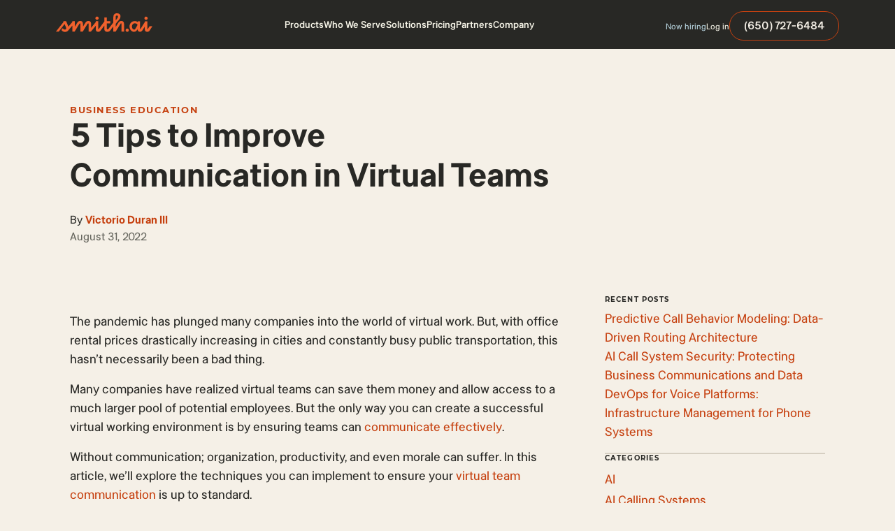

--- FILE ---
content_type: text/html; charset=utf-8
request_url: https://smith.ai/blog/5-tips-to-improve-communication-in-virtual-teams
body_size: 41255
content:
<!DOCTYPE html><!-- Last Published: Thu Jan 29 2026 05:45:03 GMT+0000 (Coordinated Universal Time) --><html data-wf-domain="smith.ai" data-wf-page="63b49d17f112a95475f9db3b" data-wf-site="5b15ca3d02dd414c89ecc3ed" lang="en" data-wf-collection="63b49d17f112a9695ef9dc59" data-wf-item-slug="5-tips-to-improve-communication-in-virtual-teams"><head><meta charset="utf-8"/><title>5 Tips to Improve Communication in Virtual Teams | Smith.ai</title><meta content="Read more on how you can improve communication among your virtual and remote teams." name="description"/><meta content="5 Tips to Improve Communication in Virtual Teams | Smith.ai" property="og:title"/><meta content="Read more on how you can improve communication among your virtual and remote teams." property="og:description"/><meta content="https://cdn.prod.website-files.com/5b15d605b7c459fc409872b5/658391f6651a97e4c7d9521a_373.avif" property="og:image"/><meta content="5 Tips to Improve Communication in Virtual Teams | Smith.ai" property="twitter:title"/><meta content="Read more on how you can improve communication among your virtual and remote teams." property="twitter:description"/><meta content="https://cdn.prod.website-files.com/5b15d605b7c459fc409872b5/658391f6651a97e4c7d9521a_373.avif" property="twitter:image"/><meta property="og:type" content="website"/><meta content="summary_large_image" name="twitter:card"/><meta content="width=device-width, initial-scale=1" name="viewport"/><meta content="VGEtk96CaYz6ozh7mXeqcxFYOc-Jsdozpm7BqcyyXCs" name="google-site-verification"/><link href="https://cdn.prod.website-files.com/5b15ca3d02dd414c89ecc3ed/css/smithai.shared.58223cee8.min.css" rel="stylesheet" type="text/css" integrity="sha384-WCI87oykB8SzN6UosnfGbvWWMR6/lA4ViNKWwn42rJ0D+OrQHW9dSiZmG8WYwe3t" crossorigin="anonymous"/><script type="text/javascript">!function(o,c){var n=c.documentElement,t=" w-mod-";n.className+=t+"js",("ontouchstart"in o||o.DocumentTouch&&c instanceof DocumentTouch)&&(n.className+=t+"touch")}(window,document);</script><link href="https://cdn.prod.website-files.com/5b15ca3d02dd414c89ecc3ed/5b17427dff648d2c3444cd74_LingoAsset.png" rel="shortcut icon" type="image/x-icon"/><link href="https://cdn.prod.website-files.com/5b15ca3d02dd414c89ecc3ed/5b174291e17ccdfdc1bd0f17_LingoAsset.png" rel="apple-touch-icon"/><link href="https://smith.ai/blog/5-tips-to-improve-communication-in-virtual-teams" rel="canonical"/><meta name="theme-color" content="#C64110">
<meta name="msvalidate.01" content="5B0554E0334F906BE917CAC941E44F94" />
<meta http-equiv="Content-Security-Policy" content="block-all-mixed-content" />



<!-- Schema -->
<script type="application/ld+json">
{
  "@context": "https://schema.org",
  "@type": "Organization",
  "name": "Smith",
  "url": "https://smith.ai/",
  "logo": "https://cdn.prod.website-files.com/5b15ca3d02dd414c89ecc3ed/64c95362d2a382a69e7440ca_Smith.ai%20Logo.svg",
  "contactPoint": {
    "@type": "ContactPoint",
    "telephone": "650-727-6484",
    "contactType": "customer service"
  },
  "sameAs": [
    "https://facebook.com/virtualreceptionists",
    "https://twitter.com/smithdotai",
    "https://instagram.com/smith.ai",
    "https://www.linkedin.com/company/smith-ai/"
  ]
}

{
  "@context": "https://schema.org/",
  "@type": "WebSite",
  "name": "Smith",
  "url": "https://smith.ai/"
}
</script>


<!-- Google Tag Manager -->
<script>(function(w,d,s,l,i){w[l]=w[l]||[];w[l].push({'gtm.start':
new Date().getTime(),event:'gtm.js'});var f=d.getElementsByTagName(s)[0],
j=d.createElement(s),dl=l!='dataLayer'?'&l='+l:'';j.async=true;j.src=
'https://www.googletagmanager.com/gtm.js?id='+i+dl;f.parentNode.insertBefore(j,f);
})(window,document,'script','dataLayer','GTM-PZDRFBB');</script>
<!-- End Google Tag Manager -->



<style>
  html{
  	-webkit-font-smoothing: antialiased;
  }
/* Remove default safari forms */
  input[type=text], input[type=button] {
-webkit-appearance: none;
/*-webkit-border-radius: 0;*/
}
</style>

<link rel="preload" as="image" href="https://cdn.prod.website-files.com/5b15d605b7c459fc409872b5/658391f6651a97e4c7d9521a_373.avif">
<!-- [Attributes by Finsweet] CMS Nest -->
<script async src="https://cdn.jsdelivr.net/npm/@finsweet/attributes-cmsnest@1/cmsnest.js"></script>

<!-- [Attributes by Finsweet] Table of Contents -->
<script defer src="https://cdn.jsdelivr.net/npm/@finsweet/attributes-toc@1/toc.js"></script>

<script>
/* Morphs any paragraph that is wrapped in '<' and '>' into an embed */
var Webflow = Webflow || [];
Webflow.push(function() {
  $('.w-richtext p').each(function() {
    if(this.innerHTML.indexOf('&lt;') == 0 && this.innerHTML.match(/&gt;$/) != null) {
      this.innerHTML = this.innerText;
    }
  });
});
</script>




<script type="application/ld+json">
    {
      "@context": "https://schema.org",
      "@type": "NewsArticle",

  "headline": "5 Tips to Improve Communication in Virtual Teams",
  "description": "Read more on how you can improve communication among your virtual and remote teams.",
  "image": "https://cdn.prod.website-files.com/5b15d605b7c459fc409872b5/658391f6651a97e4c7d9521a_373.avif",  
  "author": {
    "@type": "Organization",
    "name": "Smith"
  },  
  "publisher": {
    "@type": "Organization",
    "name": "Smith",
    "logo": {
      "@type": "ImageObject",
      "url": "https://cdn.prod.website-files.com/5b15ca3d02dd414c89ecc3ed/64c95362d2a382a69e7440ca_Smith.ai%20Logo.svg"
    }
  },
  "datePublished": "2021-07-27",
	"dateModified": "2022-08-31" 
}
</script>


</head><body><div class="custom-code"><div class="custom-code w-embed"><style>

body:has(.bcta__block > .button__box:nth-child(2).w-condition-invisible) #infop{
   display: none!important;
}



.button__box.w-condition-invisible + .button__box.is-va{
	display:flex!important;
}

body:has(#pillarMarker:not(.w-condition-invisible)),
body:has(#clusterMarker:not(.w-condition-invisible)){

	.section.is-pillar-hero{
  	display:block!important;
  }

	.blog__sidebar-item, .blog__title{
  	display: none!important;
  }
  
  .blog-toc{
  	display: block!important;
  }
  
  .blog__content{
  	grid-area: 1 / 1 / 1 / 1!important;
  }
  
  .blog__sidebar{
  	grid-area: 1 / 2 / 1 / 2!important;
  }
	 
  .cta-section{
  	display:none!important;
  }
  
  
  
  .blog__grid {
  	grid-template-rows: auto!important;
  }
  
  .bpage__image-wrap{
  	display:none!important;
  }
  
}

body:has(#pillarMarker:not(.w-condition-invisible)){

	.section.is-explore-section {
  	display:block!important;
  }
  
  .related-section{
  	display:none!important;
  }
  
}

body:has(#clusterMarker:not(.w-condition-invisible)){

	.section.is-pillar-hero{
  	background-color:var(--components-library---in-progress_colors---black--black-900)!important;
  }
  
  .related-section{
  	background-color:var(--components-library---in-progress_colors---beige--beige-100);
  }
  
  .related-box{
  	gap: 3rem;
    padding: 2.25rem;
    background-color:var(--components-library---in-progress_colors---beige--beige-200);
    border-radius:16px;
    border-bottom: 2px solid var(--components-library---in-progress_colors---orange--orange-500);
  }
  
  .related-heading-posts{
  	display:none!important;
  }
  
  .related-heading-topics{
  	display: block!important;
  }
  
}



.blog-toc_content{
	max-height: calc(100vh - 8rem - var(--nav-height, 70px));
}

a.blog-toc_link:current{
	font-weight: 700;
}

@media screen and (max-width: 991px){
	body:has(#pillarMarker:not(.w-condition-invisible)),
	body:has(#clusterMarker:not(.w-condition-invisible)){
  	.blog__content{
  		grid-area: 1 / 1 / 1 / 1!important;
  	}
  
  	.blog__sidebar{
  		grid-area: 2 / 1 / 2 / 1!important;
  	}	
  }
}

@media screen and (max-width: 767px){
	body:has(#clusterMarker:not(.w-condition-invisible)){
  	.related-box{
  		gap: 2rem;
      padding: 2rem;
  	}
  }
}

</style></div><div class="custom-code-richtext w-dyn-bind-empty w-richtext"></div></div><div class="hidden"><div class="w-dyn-list"><div fs-cmsnest-collection="cat-tag" fs-cmsnest-element="template-reference" role="list" class="w-dyn-items"><div role="listitem" class="w-dyn-item"><a href="/blog-categories/business-education" class="hidden w-inline-block"></a><h4 class="subheading is-bigger">Business Education</h4></div></div></div><div class="siege-code w-embed"><style>

.quick-answer {
  background-color: #ECD6C3;
  padding: 32px;
  margin: 30px 0;
}
.quick-answer .question {
  font-size: 1.5rem;
  line-height: normal;
  letter-spacing: -0.24px;
  margin-bottom: 18px;
}
.quick-answer p:last-of-type {
  margin-bottom: 0;
}

.smai-table {
  font-size: 1.125rem;
  border: 1px solid #282825;
  margin-bottom: 30px;
}
.smai-table th, .smai-table td {
  padding: 14px;
  border-right: 1px solid #282825;
}
.smai-table td:last-of-type {
  border-right-width: 0;
}
.smai-table thead th {
  background-color: #E06A3E;
  color: #fff;
  font-size: 1rem;
  font-weight: 700;
  line-height: 1.86;
  text-transform: uppercase;
  border-right: 1px solid #282825;
  text-align: left;
}
.smai-table thead th:last-of-type {
  border-right-width: 0;
}
.smai-table tbody tr th {
  text-align: left;
  border-right: 1px solid #282825;
}
.smai-table tbody tr:nth-of-type(even) {
  background-color: #F0E3D5;
}
.smai-table ul {
	padding-left: 20px;
}
@media (max-width: 767px) {
  .smai-table {
    /* method adapted from: https://css-tricks.com/responsive-data-tables/ */
    width: 100%;
    /* Force table to not be like tables anymore */
    /* Hide table headers (but not display: none;, for accessibility) */
  }
  .smai-table, .smai-table thead, .smai-table tbody, .smai-table th, .smai-table td, .smai-table tr {
    display: block;
  }
  .smai-table thead tr {
    position: absolute;
    top: -9999px;
    left: -9999px;
  }
  .smai-table th {
    background-color: #E06A3E;
    color: #fff;
  }
  .smai-table tbody tr:nth-of-type(even) {
    background-color: initial;
  }
  .smai-table tbody tr th {
    border-right-width: 0;
  }
  .smai-table td {
    /* Behave  like a "row" */
    position: relative;
    padding-left: 50%;
    border-right-width: 0;
  }
  .smai-table td:nth-of-type(odd) {
    background-color: #ECD6C3;
    z-index: -1;
  }
  .smai-table td:before {
    /* Now like a table header */
    position: absolute;
    /* Top/left values mimic padding */
    top: 50%;
    transform: translateY(-50%);
    left: 16px;
    width: 45%;
    padding-right: 10px;
    white-space: nowrap;
    content: attr(data-label);
    font-weight: bold;
  }
}

</style>

<div class="quick-answer">
    <p class="question"><strong></strong></p>
    <p></p>
</div></div><div class="bloganchor"></div></div><div class="wrapper"><div class="nav__section"><div class="nav__wrap"><div data-collapse="medium" data-animation="over-right" data-duration="400" data-easing="ease" data-easing2="ease" role="banner" class="nav w-nav"><div class="nav__content"><div class="nav__content-box"><div class="nav__brand"><a href="/" click-item="brand-logo-link" class="nav__brand-link w-nav-brand"><img src="https://cdn.prod.website-files.com/5b15ca3d02dd414c89ecc3ed/649a3c37ed83f26f7363dfcf_Logo.svg" loading="eager" alt="Smith.ai Logo" class="nav__brand-image"/></a></div><div class="nav__menu-wrap"><nav role="navigation" class="nav__menu w-nav-menu"><div data-hover="true" data-delay="0" id="navProducts" class="nav__dropdown w-dropdown"><div class="nav__dropdown-toggle w-dropdown-toggle"><div>Products</div><div class="nav-menu-arrow-wrap"><img src="https://cdn.prod.website-files.com/5b15ca3d02dd414c89ecc3ed/64add77f403e4c42277ea331_arrow%20down.svg" loading="lazy" alt="" class="nav-menu-arrow"/></div></div><nav class="nav__dropdown-block w-dropdown-list"><div class="nav__dropdown-content-wrap"><div class="nav__dropdown-content"><div class="nav__dropdown-list"><a href="/ai-receptionist" click-item="products__ai-receptionist" class="nav__dropdown-link w-inline-block"><div class="nav__dropdown-link-box"><div class="nav__dropdown-link-icon w-embed"><svg xmlns="http://www.w3.org/2000/svg" width="100%" height="100%" viewBox="0 0 16 16" fill="none" preserveAspectRatio="xMidYMid meet" aria-hidden="true" role="img">
<g clip-path="url(#clip0_1742_11897)">
<path fill-rule="evenodd" clip-rule="evenodd" d="M12.5109 0C12.6292 7.28541e-06 12.7438 0.0411213 12.8351 0.116306C12.9265 0.191492 12.9888 0.296074 13.0115 0.412157C13.2509 1.63095 14.2085 2.59537 15.3818 2.83137C15.4971 2.85479 15.6007 2.91735 15.6752 3.00845C15.7497 3.09955 15.7904 3.2136 15.7904 3.33126C15.7904 3.44893 15.7497 3.56298 15.6752 3.65408C15.6007 3.74518 15.4971 3.80774 15.3818 3.83116C14.2079 4.06716 13.2509 5.03022 13.0115 6.24901C12.9888 6.36507 12.9264 6.46961 12.8351 6.54476C12.7438 6.61992 12.6292 6.66101 12.5109 6.66101C12.3927 6.66101 12.2781 6.61992 12.1868 6.54476C12.0955 6.46961 12.0331 6.36507 12.0104 6.24901C11.771 5.03022 10.814 4.06716 9.64013 3.83116C9.52482 3.80774 9.42115 3.74518 9.34668 3.65408C9.27222 3.56298 9.23154 3.44893 9.23154 3.33126C9.23154 3.2136 9.27222 3.09955 9.34668 3.00845C9.42115 2.91735 9.52482 2.85479 9.64013 2.83137C10.814 2.59537 11.7716 1.63095 12.0111 0.412157C12.0337 0.296189 12.096 0.191694 12.1872 0.116522C12.2783 0.0413506 12.3928 0.000164857 12.5109 0ZM6.87133 5.42266C6.87133 5.24228 6.79967 5.06928 6.67212 4.94173C6.54458 4.81419 6.37158 4.74253 6.1912 4.74253C6.01082 4.74253 5.83783 4.81419 5.71028 4.94173C5.58273 5.06928 5.51107 5.24228 5.51107 5.42266V15.3199C5.51107 15.5003 5.58273 15.6732 5.71028 15.8008C5.83783 15.9283 6.01082 16 6.1912 16C6.37158 16 6.54458 15.9283 6.67212 15.8008C6.79967 15.6732 6.87133 15.5003 6.87133 15.3199V5.42266ZM8.94776 6.19324C9.12814 6.19324 9.30113 6.2649 9.42868 6.39245C9.55623 6.52 9.62789 6.69299 9.62789 6.87337V13.8685C9.62789 14.0489 9.55623 14.2219 9.42868 14.3494C9.30113 14.477 9.12814 14.5486 8.94776 14.5486C8.76738 14.5486 8.59438 14.477 8.46684 14.3494C8.33929 14.2219 8.26763 14.0489 8.26763 13.8685V6.87337C8.26763 6.69299 8.33929 6.52 8.46684 6.39245C8.59438 6.2649 8.76738 6.19324 8.94776 6.19324ZM12.3824 8.54444C12.3824 8.36406 12.3107 8.19107 12.1832 8.06352C12.0556 7.93597 11.8827 7.86432 11.7023 7.86432C11.5219 7.86432 11.3489 7.93597 11.2214 8.06352C11.0938 8.19107 11.0221 8.36406 11.0221 8.54444V12.1967C11.0221 12.3771 11.0938 12.5501 11.2214 12.6776C11.3489 12.8052 11.5219 12.8769 11.7023 12.8769C11.8827 12.8769 12.0556 12.8052 12.1832 12.6776C12.3107 12.5501 12.3824 12.3771 12.3824 12.1967V8.54444ZM3.43668 7.24268C3.61707 7.24268 3.79006 7.31433 3.91761 7.44188C4.04516 7.56943 4.11681 7.74242 4.11681 7.92281V12.8204C4.11681 13.0008 4.04516 13.1738 3.91761 13.3013C3.79006 13.4289 3.61707 13.5005 3.43668 13.5005C3.2563 13.5005 3.08331 13.4289 2.95576 13.3013C2.82821 13.1738 2.75656 13.0008 2.75656 12.8204V7.92281C2.75656 7.74242 2.82821 7.56943 2.95576 7.44188C3.08331 7.31433 3.2563 7.24268 3.43668 7.24268ZM1.36026 6.28846C1.36026 6.10808 1.2886 5.93509 1.16105 5.80754C1.0335 5.67999 0.860509 5.60833 0.680128 5.60833C0.499747 5.60833 0.326753 5.67999 0.199205 5.80754C0.0716561 5.93509 0 6.10808 0 6.28846V14.4527C0 14.6331 0.0716561 14.8061 0.199205 14.9336C0.326753 15.0612 0.499747 15.1328 0.680128 15.1328C0.860509 15.1328 1.0335 15.0612 1.16105 14.9336C1.2886 14.8061 1.36026 14.6331 1.36026 14.4527V6.28846Z" fill="currentColor"/>
</g>
<defs>
<clipPath id="clip0_1742_11897">
<rect width="16" height="16" fill="white"/>
</clipPath>
</defs>
</svg></div><div class="nav__dropdown-link-block"><div class="nav__dropdown-arrow-wrap"><div class="nav__dropdown-link-title">AI Receptionist</div><div class="arrow__wrap nav-a"><div class="arrow-line"><div class="arrow__line-embed w-embed"><svg width="6" height="10" viewBox="0 0 6 10" fill="none" xmlns="http://www.w3.org/2000/svg">
<g clip-path="url(#clip0_2202_25088)">
<path d="M1 9L5 5L1 1" stroke="currentColor" stroke-width="2" stroke-linecap="round" stroke-linejoin="round"/>
</g>
<defs>
<clipPath id="clip0_2202_25088">
<rect width="6" height="10" fill="#fff"/>
</clipPath>
</defs>
</svg></div></div></div></div><div class="body4 color-black-700">AI-first answering, intake &amp; scheduling</div></div></div></a><a href="/receptionists" click-item="products__virtual-receptionists" class="nav__dropdown-link w-inline-block"><div class="nav__dropdown-link-box"><div class="nav__dropdown-link-icon w-embed"><svg width="16" height="16" viewBox="0 0 16 16" fill="none" xmlns="http://www.w3.org/2000/svg">
<g clip-path="url(#clip0_1704_42236)">
<path d="M15.9999 9.50033C16.0009 8.87911 15.8091 8.27289 15.4508 7.76537C15.0926 7.25785 14.5856 6.87407 13.9999 6.66699V6.16699C13.9999 4.57569 13.3678 3.04957 12.2426 1.92435C11.1173 0.799133 9.59122 0.166992 7.99992 0.166992C6.40862 0.166992 4.88249 0.799133 3.75728 1.92435C2.63206 3.04957 1.99992 4.57569 1.99992 6.16699V6.66699C1.41623 6.87451 0.911088 7.25764 0.553873 7.76376C0.196658 8.26988 0.00488281 8.87417 0.00488281 9.49366C0.00488281 10.1131 0.196658 10.7174 0.553873 11.2236C0.911088 11.7297 1.41623 12.1128 1.99992 12.3203C2.15098 12.3728 2.31223 12.3893 2.4708 12.3685C2.62937 12.3477 2.78088 12.2901 2.91325 12.2003C3.04178 12.1068 3.14669 11.9846 3.21961 11.8434C3.29253 11.7022 3.33145 11.5459 3.33325 11.387V6.16699C3.33325 4.92932 3.82492 3.74233 4.70009 2.86716C5.57525 1.99199 6.76224 1.50033 7.99992 1.50033C9.23759 1.50033 10.4246 1.99199 11.2997 2.86716C12.1749 3.74233 12.6666 4.92932 12.6666 6.16699V11.387C12.6679 11.5257 12.6982 11.6627 12.7556 11.789C12.813 11.9153 12.8962 12.0281 12.9999 12.1203V12.5003C12.9999 13.487 12.1399 13.8337 11.3333 13.8337H10.1466C10.0294 13.6307 9.86075 13.4622 9.65767 13.3451C9.4546 13.2281 9.22426 13.1667 8.98987 13.167C8.75548 13.1674 8.52533 13.2295 8.32261 13.3472C8.11989 13.4648 7.95177 13.6338 7.83519 13.8372C7.71861 14.0405 7.65769 14.271 7.65857 14.5054C7.65946 14.7398 7.72211 14.9698 7.84022 15.1722C7.95833 15.3747 8.12772 15.5424 8.33132 15.6585C8.53492 15.7747 8.76553 15.8351 8.99992 15.8337C9.2326 15.8323 9.46087 15.77 9.66203 15.653C9.86319 15.5361 10.0302 15.3685 10.1466 15.167H11.3333C13.0999 15.167 14.3333 14.0737 14.3333 12.5003V12.1803C14.8326 11.9326 15.2531 11.5506 15.5475 11.0772C15.8419 10.6038 15.9985 10.0578 15.9999 9.50033Z" fill="currentColor"/>
</g>
<defs>
<clipPath id="clip0_1704_42236">
<rect width="16" height="16" fill="white"/>
</clipPath>
</defs>
</svg></div><div class="nav__dropdown-link-block"><div class="nav__dropdown-arrow-wrap"><div class="nav__dropdown-link-title">Virtual Receptionists</div><div class="arrow__wrap nav-a"><div class="arrow-line"><div class="arrow__line-embed w-embed"><svg width="6" height="10" viewBox="0 0 6 10" fill="none" xmlns="http://www.w3.org/2000/svg">
<g clip-path="url(#clip0_2202_25088)">
<path d="M1 9L5 5L1 1" stroke="currentColor" stroke-width="2" stroke-linecap="round" stroke-linejoin="round"/>
</g>
<defs>
<clipPath id="clip0_2202_25088">
<rect width="6" height="10" fill="#fff"/>
</clipPath>
</defs>
</svg></div></div></div></div><div class="body4 color-black-700">Human-first answering, intake &amp; scheduling</div></div></div></a></div></div></div></nav></div><div data-hover="true" data-delay="0" class="nav__dropdown w-dropdown"><div class="nav__dropdown-toggle w-dropdown-toggle"><div>Who We Serve</div><div class="nav-menu-arrow-wrap"><img src="https://cdn.prod.website-files.com/5b15ca3d02dd414c89ecc3ed/64add77f403e4c42277ea331_arrow%20down.svg" loading="lazy" alt="" class="nav-menu-arrow"/></div></div><nav class="nav__dropdown-block w-dropdown-list"><div class="nav__dropdown-content-wrap"><div class="nav__dropdown-content is-whoweserve"><div class="nav__row"><div class="nav__dropdown-list desk-no-gap is-industries"><div class="dropdown__heading-wrap"><h4 class="subheading color-black">Industries</h4></div><a href="/lp/legal" click-item="who-we-serve__industries_law-firms" class="nav__dropdown-link w-inline-block"><div class="nav__dropdown-link-box"><div class="nav__dropdown-link-block"><div class="nav__dropdown-arrow-wrap"><div class="nav__dropdown-link-title">Law firms</div><div class="arrow__wrap nav-a"><div class="arrow-line"><div class="arrow__line-embed w-embed"><svg width="6" height="10" viewBox="0 0 6 10" fill="none" xmlns="http://www.w3.org/2000/svg">
<g clip-path="url(#clip0_2202_25088)">
<path d="M1 9L5 5L1 1" stroke="currentColor" stroke-width="2" stroke-linecap="round" stroke-linejoin="round"/>
</g>
<defs>
<clipPath id="clip0_2202_25088">
<rect width="6" height="10" fill="#fff"/>
</clipPath>
</defs>
</svg></div></div></div></div></div></div></a><a href="/industries/home-services-answering-service" click-item="who-we-serve__industries_home-services" class="nav__dropdown-link w-inline-block"><div class="nav__dropdown-link-box"><div class="nav__dropdown-link-block"><div class="nav__dropdown-arrow-wrap"><div class="nav__dropdown-link-title">Home services</div><div class="arrow__wrap nav-a"><div class="arrow-line"><div class="arrow__line-embed w-embed"><svg width="6" height="10" viewBox="0 0 6 10" fill="none" xmlns="http://www.w3.org/2000/svg">
<g clip-path="url(#clip0_2202_25088)">
<path d="M1 9L5 5L1 1" stroke="currentColor" stroke-width="2" stroke-linecap="round" stroke-linejoin="round"/>
</g>
<defs>
<clipPath id="clip0_2202_25088">
<rect width="6" height="10" fill="#fff"/>
</clipPath>
</defs>
</svg></div></div></div></div></div></div></a><a href="/industries/medical-wellness-answering-service" click-item="who-we-serve__industries_medical-and-wellness" class="nav__dropdown-link w-inline-block"><div class="nav__dropdown-link-box"><div class="nav__dropdown-link-block"><div class="nav__dropdown-arrow-wrap"><div class="nav__dropdown-link-title">Medical &amp; wellness</div><div class="arrow__wrap nav-a"><div class="arrow-line"><div class="arrow__line-embed w-embed"><svg width="6" height="10" viewBox="0 0 6 10" fill="none" xmlns="http://www.w3.org/2000/svg">
<g clip-path="url(#clip0_2202_25088)">
<path d="M1 9L5 5L1 1" stroke="currentColor" stroke-width="2" stroke-linecap="round" stroke-linejoin="round"/>
</g>
<defs>
<clipPath id="clip0_2202_25088">
<rect width="6" height="10" fill="#fff"/>
</clipPath>
</defs>
</svg></div></div></div></div></div></div></a><a href="/industries/it-managed-services-answering-service" click-item="who-we-serve__industries_it-services" class="nav__dropdown-link w-inline-block"><div class="nav__dropdown-link-box"><div class="nav__dropdown-link-block"><div class="nav__dropdown-arrow-wrap"><div class="nav__dropdown-link-title">IT services</div><div class="arrow__wrap nav-a"><div class="arrow-line"><div class="arrow__line-embed w-embed"><svg width="6" height="10" viewBox="0 0 6 10" fill="none" xmlns="http://www.w3.org/2000/svg">
<g clip-path="url(#clip0_2202_25088)">
<path d="M1 9L5 5L1 1" stroke="currentColor" stroke-width="2" stroke-linecap="round" stroke-linejoin="round"/>
</g>
<defs>
<clipPath id="clip0_2202_25088">
<rect width="6" height="10" fill="#fff"/>
</clipPath>
</defs>
</svg></div></div></div></div></div></div></a><a href="/industries/accounting-and-bookkeeping-answering-service" click-item="who-we-serve__industries_accounting" class="nav__dropdown-link w-inline-block"><div class="nav__dropdown-link-box"><div class="nav__dropdown-link-block"><div class="nav__dropdown-arrow-wrap"><div class="nav__dropdown-link-title">Accounting</div><div class="arrow__wrap nav-a"><div class="arrow-line"><div class="arrow__line-embed w-embed"><svg width="6" height="10" viewBox="0 0 6 10" fill="none" xmlns="http://www.w3.org/2000/svg">
<g clip-path="url(#clip0_2202_25088)">
<path d="M1 9L5 5L1 1" stroke="currentColor" stroke-width="2" stroke-linecap="round" stroke-linejoin="round"/>
</g>
<defs>
<clipPath id="clip0_2202_25088">
<rect width="6" height="10" fill="#fff"/>
</clipPath>
</defs>
</svg></div></div></div></div></div></div></a><a href="/industries/property-management-answering-service" click-item="who-we-serve__industries_property-management" class="nav__dropdown-link w-inline-block"><div class="nav__dropdown-link-box"><div class="nav__dropdown-link-block"><div class="nav__dropdown-arrow-wrap"><div class="nav__dropdown-link-title">Property management</div><div class="arrow__wrap nav-a"><div class="arrow-line"><div class="arrow__line-embed w-embed"><svg width="6" height="10" viewBox="0 0 6 10" fill="none" xmlns="http://www.w3.org/2000/svg">
<g clip-path="url(#clip0_2202_25088)">
<path d="M1 9L5 5L1 1" stroke="currentColor" stroke-width="2" stroke-linecap="round" stroke-linejoin="round"/>
</g>
<defs>
<clipPath id="clip0_2202_25088">
<rect width="6" height="10" fill="#fff"/>
</clipPath>
</defs>
</svg></div></div></div></div></div></div></a><a href="/industries" click-item="who-we-serve__industries_see-all" class="nav__dropdown-link w-inline-block"><div class="nav__dropdown-link-box"><div class="nav__dropdown-link-block"><div class="nav__dropdown-arrow-wrap"><div class="nav__dropdown-link-title">See all</div><div class="arrow__wrap nav-a"><div class="arrow-line"><div class="arrow__line-embed w-embed"><svg width="6" height="10" viewBox="0 0 6 10" fill="none" xmlns="http://www.w3.org/2000/svg">
<g clip-path="url(#clip0_2202_25088)">
<path d="M1 9L5 5L1 1" stroke="currentColor" stroke-width="2" stroke-linecap="round" stroke-linejoin="round"/>
</g>
<defs>
<clipPath id="clip0_2202_25088">
<rect width="6" height="10" fill="#fff"/>
</clipPath>
</defs>
</svg></div></div></div></div></div></div></a></div><div class="nav__row-divider"></div><div class="nav__dropdown-list desk-no-gap is-companies"><div class="dropdown__heading-wrap"><h4 class="subheading color-black">Companies</h4></div><a href="/company/small-business" click-item="who-we-serve__companies_small-business" class="nav__dropdown-link w-inline-block"><div class="nav__dropdown-link-box"><div class="nav__dropdown-link-block"><div class="nav__dropdown-arrow-wrap"><div class="nav__dropdown-link-title">Small business</div><div class="arrow__wrap nav-a"><div class="arrow-line"><div class="arrow__line-embed w-embed"><svg width="6" height="10" viewBox="0 0 6 10" fill="none" xmlns="http://www.w3.org/2000/svg">
<g clip-path="url(#clip0_2202_25088)">
<path d="M1 9L5 5L1 1" stroke="currentColor" stroke-width="2" stroke-linecap="round" stroke-linejoin="round"/>
</g>
<defs>
<clipPath id="clip0_2202_25088">
<rect width="6" height="10" fill="#fff"/>
</clipPath>
</defs>
</svg></div></div></div></div></div></div></a><a href="/ai-receptionist-for-multi-location-businesses" click-item="who-we-serve__companies_multi-location-business" class="nav__dropdown-link w-inline-block"><div class="nav__dropdown-link-box"><div class="nav__dropdown-link-block"><div class="nav__dropdown-arrow-wrap"><div class="nav__dropdown-link-title">Multi-location business</div><div class="arrow__wrap nav-a"><div class="arrow-line"><div class="arrow__line-embed w-embed"><svg width="6" height="10" viewBox="0 0 6 10" fill="none" xmlns="http://www.w3.org/2000/svg">
<g clip-path="url(#clip0_2202_25088)">
<path d="M1 9L5 5L1 1" stroke="currentColor" stroke-width="2" stroke-linecap="round" stroke-linejoin="round"/>
</g>
<defs>
<clipPath id="clip0_2202_25088">
<rect width="6" height="10" fill="#fff"/>
</clipPath>
</defs>
</svg></div></div></div></div></div></div></a><a href="/ai-receptionist-for-enterprise" click-item="who-we-serve__companies_enterprise" class="nav__dropdown-link w-inline-block"><div class="nav__dropdown-link-box"><div class="nav__dropdown-link-block"><div class="nav__dropdown-arrow-wrap"><div class="nav__dropdown-link-title">Enterprise</div><div class="arrow__wrap nav-a"><div class="arrow-line"><div class="arrow__line-embed w-embed"><svg width="6" height="10" viewBox="0 0 6 10" fill="none" xmlns="http://www.w3.org/2000/svg">
<g clip-path="url(#clip0_2202_25088)">
<path d="M1 9L5 5L1 1" stroke="currentColor" stroke-width="2" stroke-linecap="round" stroke-linejoin="round"/>
</g>
<defs>
<clipPath id="clip0_2202_25088">
<rect width="6" height="10" fill="#fff"/>
</clipPath>
</defs>
</svg></div></div></div></div></div></div></a><a href="/company/franchise-owner" click-item="who-we-serve__companies_franchise-owners" class="nav__dropdown-link w-inline-block"><div class="nav__dropdown-link-box"><div class="nav__dropdown-link-block"><div class="nav__dropdown-arrow-wrap"><div class="nav__dropdown-link-title">Franchise owners</div><div class="arrow__wrap nav-a"><div class="arrow-line"><div class="arrow__line-embed w-embed"><svg width="6" height="10" viewBox="0 0 6 10" fill="none" xmlns="http://www.w3.org/2000/svg">
<g clip-path="url(#clip0_2202_25088)">
<path d="M1 9L5 5L1 1" stroke="currentColor" stroke-width="2" stroke-linecap="round" stroke-linejoin="round"/>
</g>
<defs>
<clipPath id="clip0_2202_25088">
<rect width="6" height="10" fill="#fff"/>
</clipPath>
</defs>
</svg></div></div></div></div></div></div></a><a href="/company/agency" click-item="who-we-serve__companies_agency" class="nav__dropdown-link w-inline-block"><div class="nav__dropdown-link-box"><div class="nav__dropdown-link-block"><div class="nav__dropdown-arrow-wrap"><div class="nav__dropdown-link-title">Marketing Agency</div><div class="arrow__wrap nav-a"><div class="arrow-line"><div class="arrow__line-embed w-embed"><svg width="6" height="10" viewBox="0 0 6 10" fill="none" xmlns="http://www.w3.org/2000/svg">
<g clip-path="url(#clip0_2202_25088)">
<path d="M1 9L5 5L1 1" stroke="currentColor" stroke-width="2" stroke-linecap="round" stroke-linejoin="round"/>
</g>
<defs>
<clipPath id="clip0_2202_25088">
<rect width="6" height="10" fill="#fff"/>
</clipPath>
</defs>
</svg></div></div></div></div></div></div></a></div></div></div></div></nav></div><div data-hover="true" data-delay="0" class="nav__dropdown w-dropdown"><div class="nav__dropdown-toggle w-dropdown-toggle"><div>Solutions</div><div class="nav-menu-arrow-wrap"><img src="https://cdn.prod.website-files.com/5b15ca3d02dd414c89ecc3ed/64add77f403e4c42277ea331_arrow%20down.svg" loading="lazy" alt="" class="nav-menu-arrow"/></div></div><nav class="nav__dropdown-block w-dropdown-list"><div class="nav__dropdown-content-wrap sol"><div class="nav__dropdown-content is-solutions"><div class="nav__row"><div class="nav__dropdown-list desk-no-gap mid"><div class="dropdown__heading-wrap"><h4 class="subheading color-black">Integrations</h4></div><a href="/integrates-with/calendly" click-item="solutions__integrations_calendly" class="nav__dropdown-link w-inline-block"><div class="nav__dropdown-link-box"><div class="nav__dropdown-link-block"><div class="nav__dropdown-arrow-wrap"><div class="nav__dropdown-link-title">Calendly</div><div class="arrow__wrap nav-a"><div class="arrow-line"><div class="arrow__line-embed w-embed"><svg width="6" height="10" viewBox="0 0 6 10" fill="none" xmlns="http://www.w3.org/2000/svg">
<g clip-path="url(#clip0_2202_25088)">
<path d="M1 9L5 5L1 1" stroke="currentColor" stroke-width="2" stroke-linecap="round" stroke-linejoin="round"/>
</g>
<defs>
<clipPath id="clip0_2202_25088">
<rect width="6" height="10" fill="#fff"/>
</clipPath>
</defs>
</svg></div></div></div></div></div></div></a><a href="/integrates-with/servicetitan" click-item="solutions__integrations_servicetitan" class="nav__dropdown-link w-inline-block"><div class="nav__dropdown-link-box"><div class="nav__dropdown-link-block"><div class="nav__dropdown-arrow-wrap"><div class="nav__dropdown-link-title">ServiceTitan</div><div class="arrow__wrap nav-a"><div class="arrow-line"><div class="arrow__line-embed w-embed"><svg width="6" height="10" viewBox="0 0 6 10" fill="none" xmlns="http://www.w3.org/2000/svg">
<g clip-path="url(#clip0_2202_25088)">
<path d="M1 9L5 5L1 1" stroke="currentColor" stroke-width="2" stroke-linecap="round" stroke-linejoin="round"/>
</g>
<defs>
<clipPath id="clip0_2202_25088">
<rect width="6" height="10" fill="#fff"/>
</clipPath>
</defs>
</svg></div></div></div></div></div></div></a><a href="/integrates-with/hubspot" click-item="solutions__integrations_hubspot" class="nav__dropdown-link w-inline-block"><div class="nav__dropdown-link-box"><div class="nav__dropdown-link-block"><div class="nav__dropdown-arrow-wrap"><div class="nav__dropdown-link-title">Hubspot</div><div class="arrow__wrap nav-a"><div class="arrow-line"><div class="arrow__line-embed w-embed"><svg width="6" height="10" viewBox="0 0 6 10" fill="none" xmlns="http://www.w3.org/2000/svg">
<g clip-path="url(#clip0_2202_25088)">
<path d="M1 9L5 5L1 1" stroke="currentColor" stroke-width="2" stroke-linecap="round" stroke-linejoin="round"/>
</g>
<defs>
<clipPath id="clip0_2202_25088">
<rect width="6" height="10" fill="#fff"/>
</clipPath>
</defs>
</svg></div></div></div></div></div></div></a><a href="/integrates-with/zapier" click-item="solutions__integrations_zapier" class="nav__dropdown-link w-inline-block"><div class="nav__dropdown-link-box"><div class="nav__dropdown-link-block"><div class="nav__dropdown-arrow-wrap"><div class="nav__dropdown-link-title">Zapier</div><div class="arrow__wrap nav-a"><div class="arrow-line"><div class="arrow__line-embed w-embed"><svg width="6" height="10" viewBox="0 0 6 10" fill="none" xmlns="http://www.w3.org/2000/svg">
<g clip-path="url(#clip0_2202_25088)">
<path d="M1 9L5 5L1 1" stroke="currentColor" stroke-width="2" stroke-linecap="round" stroke-linejoin="round"/>
</g>
<defs>
<clipPath id="clip0_2202_25088">
<rect width="6" height="10" fill="#fff"/>
</clipPath>
</defs>
</svg></div></div></div></div></div></div></a><a href="/integrates-with/slack" click-item="solutions__integrations_slack" class="nav__dropdown-link w-inline-block"><div class="nav__dropdown-link-box"><div class="nav__dropdown-link-block"><div class="nav__dropdown-arrow-wrap"><div class="nav__dropdown-link-title">Slack</div><div class="arrow__wrap nav-a"><div class="arrow-line"><div class="arrow__line-embed w-embed"><svg width="6" height="10" viewBox="0 0 6 10" fill="none" xmlns="http://www.w3.org/2000/svg">
<g clip-path="url(#clip0_2202_25088)">
<path d="M1 9L5 5L1 1" stroke="currentColor" stroke-width="2" stroke-linecap="round" stroke-linejoin="round"/>
</g>
<defs>
<clipPath id="clip0_2202_25088">
<rect width="6" height="10" fill="#fff"/>
</clipPath>
</defs>
</svg></div></div></div></div></div></div></a><a href="/integrations" click-item="solutions__integrations_see-all" class="nav__dropdown-link w-inline-block"><div class="nav__dropdown-link-box"><div class="nav__dropdown-link-block"><div class="nav__dropdown-arrow-wrap"><div class="nav__dropdown-link-title">See all</div><div class="arrow__wrap nav-a"><div class="arrow-line"><div class="arrow__line-embed w-embed"><svg width="6" height="10" viewBox="0 0 6 10" fill="none" xmlns="http://www.w3.org/2000/svg">
<g clip-path="url(#clip0_2202_25088)">
<path d="M1 9L5 5L1 1" stroke="currentColor" stroke-width="2" stroke-linecap="round" stroke-linejoin="round"/>
</g>
<defs>
<clipPath id="clip0_2202_25088">
<rect width="6" height="10" fill="#fff"/>
</clipPath>
</defs>
</svg></div></div></div></div></div></div></a></div><div class="nav__row-divider"></div><div class="nav__dropdown-list desk-no-gap case"><div class="dropdown__heading-wrap"><h4 class="subheading color-black">Case studies</h4></div><a href="/case-studies/ticket-crushers" click-item="solutions__case-studies_increase-speed-to-lead" class="nav__dropdown-link w-inline-block"><div class="nav__dropdown-link-box"><div class="nav__dropdown-link-block"><div class="nav__dropdown-arrow-wrap"><div class="nav__dropdown-link-title">Increase speed to lead</div><div class="arrow__wrap nav-a"><div class="arrow-line"><div class="arrow__line-embed w-embed"><svg width="6" height="10" viewBox="0 0 6 10" fill="none" xmlns="http://www.w3.org/2000/svg">
<g clip-path="url(#clip0_2202_25088)">
<path d="M1 9L5 5L1 1" stroke="currentColor" stroke-width="2" stroke-linecap="round" stroke-linejoin="round"/>
</g>
<defs>
<clipPath id="clip0_2202_25088">
<rect width="6" height="10" fill="#fff"/>
</clipPath>
</defs>
</svg></div></div></div></div></div></div></a><a href="/case-studies/breslow-home-design-center" click-item="solutions__case-studies_obsess-over-your-customers" class="nav__dropdown-link w-inline-block"><div class="nav__dropdown-link-box"><div class="nav__dropdown-link-block"><div class="nav__dropdown-arrow-wrap"><div class="nav__dropdown-link-title">Obsess over your customers</div><div class="arrow__wrap nav-a"><div class="arrow-line"><div class="arrow__line-embed w-embed"><svg width="6" height="10" viewBox="0 0 6 10" fill="none" xmlns="http://www.w3.org/2000/svg">
<g clip-path="url(#clip0_2202_25088)">
<path d="M1 9L5 5L1 1" stroke="currentColor" stroke-width="2" stroke-linecap="round" stroke-linejoin="round"/>
</g>
<defs>
<clipPath id="clip0_2202_25088">
<rect width="6" height="10" fill="#fff"/>
</clipPath>
</defs>
</svg></div></div></div></div></div></div></a><a href="/case-studies/ziegler-diamond-law-firm" click-item="solutions__case-studies_scale-your-business" class="nav__dropdown-link w-inline-block"><div class="nav__dropdown-link-box"><div class="nav__dropdown-link-block"><div class="nav__dropdown-arrow-wrap"><div class="nav__dropdown-link-title">Scale your business</div><div class="arrow__wrap nav-a"><div class="arrow-line"><div class="arrow__line-embed w-embed"><svg width="6" height="10" viewBox="0 0 6 10" fill="none" xmlns="http://www.w3.org/2000/svg">
<g clip-path="url(#clip0_2202_25088)">
<path d="M1 9L5 5L1 1" stroke="currentColor" stroke-width="2" stroke-linecap="round" stroke-linejoin="round"/>
</g>
<defs>
<clipPath id="clip0_2202_25088">
<rect width="6" height="10" fill="#fff"/>
</clipPath>
</defs>
</svg></div></div></div></div></div></div></a><a href="/case-studies/youngblood-group" click-item="solutions__case-studies_focus-on-clients-in-the-chaos" class="nav__dropdown-link w-inline-block"><div class="nav__dropdown-link-box"><div class="nav__dropdown-link-block"><div class="nav__dropdown-arrow-wrap"><div class="nav__dropdown-link-title">Focus on clients in the chaos</div><div class="arrow__wrap nav-a"><div class="arrow-line"><div class="arrow__line-embed w-embed"><svg width="6" height="10" viewBox="0 0 6 10" fill="none" xmlns="http://www.w3.org/2000/svg">
<g clip-path="url(#clip0_2202_25088)">
<path d="M1 9L5 5L1 1" stroke="currentColor" stroke-width="2" stroke-linecap="round" stroke-linejoin="round"/>
</g>
<defs>
<clipPath id="clip0_2202_25088">
<rect width="6" height="10" fill="#fff"/>
</clipPath>
</defs>
</svg></div></div></div></div></div></div></a><a href="/case-studies" click-item="solutions__case-studies_see-all" class="nav__dropdown-link w-inline-block"><div class="nav__dropdown-link-box"><div class="nav__dropdown-link-block"><div class="nav__dropdown-arrow-wrap"><div class="nav__dropdown-link-title">See all</div><div class="arrow__wrap nav-a"><div class="arrow-line"><div class="arrow__line-embed w-embed"><svg width="6" height="10" viewBox="0 0 6 10" fill="none" xmlns="http://www.w3.org/2000/svg">
<g clip-path="url(#clip0_2202_25088)">
<path d="M1 9L5 5L1 1" stroke="currentColor" stroke-width="2" stroke-linecap="round" stroke-linejoin="round"/>
</g>
<defs>
<clipPath id="clip0_2202_25088">
<rect width="6" height="10" fill="#fff"/>
</clipPath>
</defs>
</svg></div></div></div></div></div></div></a></div></div></div></div></nav></div><div data-hover="true" data-delay="0" class="nav__dropdown w-dropdown"><div class="nav__dropdown-toggle w-dropdown-toggle"><a href="/pricing/ai-receptionist" class="nav-dropdown_toggle-link w-inline-block"><div>Pricing</div></a><div class="nav-menu-arrow-wrap"><img src="https://cdn.prod.website-files.com/5b15ca3d02dd414c89ecc3ed/64add77f403e4c42277ea331_arrow%20down.svg" loading="lazy" alt="" class="nav-menu-arrow"/></div></div><nav class="nav__dropdown-block w-dropdown-list"><div class="nav__dropdown-content-wrap"><div class="nav__dropdown-content"><div class="nav__dropdown-list"><a href="/pricing/ai-receptionist" click-item="pricing__ai-receptionist" class="nav__dropdown-link w-inline-block"><div class="nav__dropdown-link-box"><div class="nav__dropdown-link-icon w-embed"><svg xmlns="http://www.w3.org/2000/svg" width="100%" height="100%" viewBox="0 0 16 16" fill="none" preserveAspectRatio="xMidYMid meet" aria-hidden="true" role="img">
<g clip-path="url(#clip0_1742_11897)">
<path fill-rule="evenodd" clip-rule="evenodd" d="M12.5109 0C12.6292 7.28541e-06 12.7438 0.0411213 12.8351 0.116306C12.9265 0.191492 12.9888 0.296074 13.0115 0.412157C13.2509 1.63095 14.2085 2.59537 15.3818 2.83137C15.4971 2.85479 15.6007 2.91735 15.6752 3.00845C15.7497 3.09955 15.7904 3.2136 15.7904 3.33126C15.7904 3.44893 15.7497 3.56298 15.6752 3.65408C15.6007 3.74518 15.4971 3.80774 15.3818 3.83116C14.2079 4.06716 13.2509 5.03022 13.0115 6.24901C12.9888 6.36507 12.9264 6.46961 12.8351 6.54476C12.7438 6.61992 12.6292 6.66101 12.5109 6.66101C12.3927 6.66101 12.2781 6.61992 12.1868 6.54476C12.0955 6.46961 12.0331 6.36507 12.0104 6.24901C11.771 5.03022 10.814 4.06716 9.64013 3.83116C9.52482 3.80774 9.42115 3.74518 9.34668 3.65408C9.27222 3.56298 9.23154 3.44893 9.23154 3.33126C9.23154 3.2136 9.27222 3.09955 9.34668 3.00845C9.42115 2.91735 9.52482 2.85479 9.64013 2.83137C10.814 2.59537 11.7716 1.63095 12.0111 0.412157C12.0337 0.296189 12.096 0.191694 12.1872 0.116522C12.2783 0.0413506 12.3928 0.000164857 12.5109 0ZM6.87133 5.42266C6.87133 5.24228 6.79967 5.06928 6.67212 4.94173C6.54458 4.81419 6.37158 4.74253 6.1912 4.74253C6.01082 4.74253 5.83783 4.81419 5.71028 4.94173C5.58273 5.06928 5.51107 5.24228 5.51107 5.42266V15.3199C5.51107 15.5003 5.58273 15.6732 5.71028 15.8008C5.83783 15.9283 6.01082 16 6.1912 16C6.37158 16 6.54458 15.9283 6.67212 15.8008C6.79967 15.6732 6.87133 15.5003 6.87133 15.3199V5.42266ZM8.94776 6.19324C9.12814 6.19324 9.30113 6.2649 9.42868 6.39245C9.55623 6.52 9.62789 6.69299 9.62789 6.87337V13.8685C9.62789 14.0489 9.55623 14.2219 9.42868 14.3494C9.30113 14.477 9.12814 14.5486 8.94776 14.5486C8.76738 14.5486 8.59438 14.477 8.46684 14.3494C8.33929 14.2219 8.26763 14.0489 8.26763 13.8685V6.87337C8.26763 6.69299 8.33929 6.52 8.46684 6.39245C8.59438 6.2649 8.76738 6.19324 8.94776 6.19324ZM12.3824 8.54444C12.3824 8.36406 12.3107 8.19107 12.1832 8.06352C12.0556 7.93597 11.8827 7.86432 11.7023 7.86432C11.5219 7.86432 11.3489 7.93597 11.2214 8.06352C11.0938 8.19107 11.0221 8.36406 11.0221 8.54444V12.1967C11.0221 12.3771 11.0938 12.5501 11.2214 12.6776C11.3489 12.8052 11.5219 12.8769 11.7023 12.8769C11.8827 12.8769 12.0556 12.8052 12.1832 12.6776C12.3107 12.5501 12.3824 12.3771 12.3824 12.1967V8.54444ZM3.43668 7.24268C3.61707 7.24268 3.79006 7.31433 3.91761 7.44188C4.04516 7.56943 4.11681 7.74242 4.11681 7.92281V12.8204C4.11681 13.0008 4.04516 13.1738 3.91761 13.3013C3.79006 13.4289 3.61707 13.5005 3.43668 13.5005C3.2563 13.5005 3.08331 13.4289 2.95576 13.3013C2.82821 13.1738 2.75656 13.0008 2.75656 12.8204V7.92281C2.75656 7.74242 2.82821 7.56943 2.95576 7.44188C3.08331 7.31433 3.2563 7.24268 3.43668 7.24268ZM1.36026 6.28846C1.36026 6.10808 1.2886 5.93509 1.16105 5.80754C1.0335 5.67999 0.860509 5.60833 0.680128 5.60833C0.499747 5.60833 0.326753 5.67999 0.199205 5.80754C0.0716561 5.93509 0 6.10808 0 6.28846V14.4527C0 14.6331 0.0716561 14.8061 0.199205 14.9336C0.326753 15.0612 0.499747 15.1328 0.680128 15.1328C0.860509 15.1328 1.0335 15.0612 1.16105 14.9336C1.2886 14.8061 1.36026 14.6331 1.36026 14.4527V6.28846Z" fill="currentColor"/>
</g>
<defs>
<clipPath id="clip0_1742_11897">
<rect width="16" height="16" fill="white"/>
</clipPath>
</defs>
</svg></div><div class="nav__dropdown-link-block"><div class="nav__dropdown-arrow-wrap"><div class="nav__dropdown-link-title">AI Receptionist</div><div class="arrow__wrap nav-a"><div class="arrow-line"><div class="arrow__line-embed w-embed"><svg width="6" height="10" viewBox="0 0 6 10" fill="none" xmlns="http://www.w3.org/2000/svg">
<g clip-path="url(#clip0_2202_25088)">
<path d="M1 9L5 5L1 1" stroke="currentColor" stroke-width="2" stroke-linecap="round" stroke-linejoin="round"/>
</g>
<defs>
<clipPath id="clip0_2202_25088">
<rect width="6" height="10" fill="#fff"/>
</clipPath>
</defs>
</svg></div></div></div></div><div class="body4 color-black-700">AI-first answering, intake &amp; scheduling</div></div></div></a><a href="/pricing/receptionists" click-item="pricing__virtual-receptionists" class="nav__dropdown-link w-inline-block"><div class="nav__dropdown-link-box"><div class="nav__dropdown-link-icon w-embed"><svg width="16" height="16" viewBox="0 0 16 16" fill="none" xmlns="http://www.w3.org/2000/svg">
<g clip-path="url(#clip0_1704_42236)">
<path d="M15.9999 9.50033C16.0009 8.87911 15.8091 8.27289 15.4508 7.76537C15.0926 7.25785 14.5856 6.87407 13.9999 6.66699V6.16699C13.9999 4.57569 13.3678 3.04957 12.2426 1.92435C11.1173 0.799133 9.59122 0.166992 7.99992 0.166992C6.40862 0.166992 4.88249 0.799133 3.75728 1.92435C2.63206 3.04957 1.99992 4.57569 1.99992 6.16699V6.66699C1.41623 6.87451 0.911088 7.25764 0.553873 7.76376C0.196658 8.26988 0.00488281 8.87417 0.00488281 9.49366C0.00488281 10.1131 0.196658 10.7174 0.553873 11.2236C0.911088 11.7297 1.41623 12.1128 1.99992 12.3203C2.15098 12.3728 2.31223 12.3893 2.4708 12.3685C2.62937 12.3477 2.78088 12.2901 2.91325 12.2003C3.04178 12.1068 3.14669 11.9846 3.21961 11.8434C3.29253 11.7022 3.33145 11.5459 3.33325 11.387V6.16699C3.33325 4.92932 3.82492 3.74233 4.70009 2.86716C5.57525 1.99199 6.76224 1.50033 7.99992 1.50033C9.23759 1.50033 10.4246 1.99199 11.2997 2.86716C12.1749 3.74233 12.6666 4.92932 12.6666 6.16699V11.387C12.6679 11.5257 12.6982 11.6627 12.7556 11.789C12.813 11.9153 12.8962 12.0281 12.9999 12.1203V12.5003C12.9999 13.487 12.1399 13.8337 11.3333 13.8337H10.1466C10.0294 13.6307 9.86075 13.4622 9.65767 13.3451C9.4546 13.2281 9.22426 13.1667 8.98987 13.167C8.75548 13.1674 8.52533 13.2295 8.32261 13.3472C8.11989 13.4648 7.95177 13.6338 7.83519 13.8372C7.71861 14.0405 7.65769 14.271 7.65857 14.5054C7.65946 14.7398 7.72211 14.9698 7.84022 15.1722C7.95833 15.3747 8.12772 15.5424 8.33132 15.6585C8.53492 15.7747 8.76553 15.8351 8.99992 15.8337C9.2326 15.8323 9.46087 15.77 9.66203 15.653C9.86319 15.5361 10.0302 15.3685 10.1466 15.167H11.3333C13.0999 15.167 14.3333 14.0737 14.3333 12.5003V12.1803C14.8326 11.9326 15.2531 11.5506 15.5475 11.0772C15.8419 10.6038 15.9985 10.0578 15.9999 9.50033Z" fill="currentColor"/>
</g>
<defs>
<clipPath id="clip0_1704_42236">
<rect width="16" height="16" fill="white"/>
</clipPath>
</defs>
</svg></div><div class="nav__dropdown-link-block"><div class="nav__dropdown-arrow-wrap"><div class="nav__dropdown-link-title">Virtual Receptionists</div><div class="arrow__wrap nav-a"><div class="arrow-line"><div class="arrow__line-embed w-embed"><svg width="6" height="10" viewBox="0 0 6 10" fill="none" xmlns="http://www.w3.org/2000/svg">
<g clip-path="url(#clip0_2202_25088)">
<path d="M1 9L5 5L1 1" stroke="currentColor" stroke-width="2" stroke-linecap="round" stroke-linejoin="round"/>
</g>
<defs>
<clipPath id="clip0_2202_25088">
<rect width="6" height="10" fill="#fff"/>
</clipPath>
</defs>
</svg></div></div></div></div><div class="body4 color-black-700">Human-first answering, intake &amp; scheduling</div></div></div></a></div></div></div></nav></div><div data-hover="true" data-delay="0" id="navPartners" class="nav__dropdown w-dropdown"><div class="nav__dropdown-toggle w-dropdown-toggle"><div>Partners</div><div class="nav-menu-arrow-wrap"><img src="https://cdn.prod.website-files.com/5b15ca3d02dd414c89ecc3ed/64add77f403e4c42277ea331_arrow%20down.svg" loading="lazy" alt="" class="nav-menu-arrow"/></div></div><nav class="nav__dropdown-block w-dropdown-list"><div class="nav__dropdown-content-wrap"><div class="nav__dropdown-content small"><div class="nav__dropdown-list"><a href="/partners" click-item="partners__partner-programs" class="nav__dropdown-link w-inline-block"><div class="nav__dropdown-link-box"><div class="nav__dropdown-link-block"><div class="nav__dropdown-arrow-wrap"><div class="nav__dropdown-link-title">Partner programs</div><div class="arrow__wrap nav-a"><div class="arrow-line"><div class="arrow__line-embed w-embed"><svg width="6" height="10" viewBox="0 0 6 10" fill="none" xmlns="http://www.w3.org/2000/svg">
<g clip-path="url(#clip0_2202_25088)">
<path d="M1 9L5 5L1 1" stroke="currentColor" stroke-width="2" stroke-linecap="round" stroke-linejoin="round"/>
</g>
<defs>
<clipPath id="clip0_2202_25088">
<rect width="6" height="10" fill="#fff"/>
</clipPath>
</defs>
</svg></div></div></div></div></div></div></a><a href="/partners/referral-affiliate-program" click-item="partners__affiliates-&amp;-referral-programs" class="nav__dropdown-link w-inline-block"><div class="nav__dropdown-link-box"><div class="nav__dropdown-link-block"><div class="nav__dropdown-arrow-wrap"><div class="nav__dropdown-link-title">Affiliates &amp; referral programs</div><div class="arrow__wrap nav-a"><div class="arrow-line"><div class="arrow__line-embed w-embed"><svg width="6" height="10" viewBox="0 0 6 10" fill="none" xmlns="http://www.w3.org/2000/svg">
<g clip-path="url(#clip0_2202_25088)">
<path d="M1 9L5 5L1 1" stroke="currentColor" stroke-width="2" stroke-linecap="round" stroke-linejoin="round"/>
</g>
<defs>
<clipPath id="clip0_2202_25088">
<rect width="6" height="10" fill="#fff"/>
</clipPath>
</defs>
</svg></div></div></div></div></div></div></a><a href="/partners/reseller-program" click-item="partners__resellers" class="nav__dropdown-link w-inline-block"><div class="nav__dropdown-link-box"><div class="nav__dropdown-link-block"><div class="nav__dropdown-arrow-wrap"><div class="nav__dropdown-link-title">Resellers</div><div class="arrow__wrap nav-a"><div class="arrow-line"><div class="arrow__line-embed w-embed"><svg width="6" height="10" viewBox="0 0 6 10" fill="none" xmlns="http://www.w3.org/2000/svg">
<g clip-path="url(#clip0_2202_25088)">
<path d="M1 9L5 5L1 1" stroke="currentColor" stroke-width="2" stroke-linecap="round" stroke-linejoin="round"/>
</g>
<defs>
<clipPath id="clip0_2202_25088">
<rect width="6" height="10" fill="#fff"/>
</clipPath>
</defs>
</svg></div></div></div></div></div></div></a><a href="/partners/wholesale-program" click-item="partners__wholesale" class="nav__dropdown-link w-inline-block"><div class="nav__dropdown-link-box"><div class="nav__dropdown-link-block"><div class="nav__dropdown-arrow-wrap"><div class="nav__dropdown-link-title">Wholesale</div><div class="arrow__wrap nav-a"><div class="arrow-line"><div class="arrow__line-embed w-embed"><svg width="6" height="10" viewBox="0 0 6 10" fill="none" xmlns="http://www.w3.org/2000/svg">
<g clip-path="url(#clip0_2202_25088)">
<path d="M1 9L5 5L1 1" stroke="currentColor" stroke-width="2" stroke-linecap="round" stroke-linejoin="round"/>
</g>
<defs>
<clipPath id="clip0_2202_25088">
<rect width="6" height="10" fill="#fff"/>
</clipPath>
</defs>
</svg></div></div></div></div></div></div></a><a href="/partners/testimonials" click-item="partners__partner-testimonials" class="nav__dropdown-link w-inline-block"><div class="nav__dropdown-link-box"><div class="nav__dropdown-link-block"><div class="nav__dropdown-arrow-wrap"><div class="nav__dropdown-link-title">Partner testimonials</div><div class="arrow__wrap nav-a"><div class="arrow-line"><div class="arrow__line-embed w-embed"><svg width="6" height="10" viewBox="0 0 6 10" fill="none" xmlns="http://www.w3.org/2000/svg">
<g clip-path="url(#clip0_2202_25088)">
<path d="M1 9L5 5L1 1" stroke="currentColor" stroke-width="2" stroke-linecap="round" stroke-linejoin="round"/>
</g>
<defs>
<clipPath id="clip0_2202_25088">
<rect width="6" height="10" fill="#fff"/>
</clipPath>
</defs>
</svg></div></div></div></div></div></div></a></div></div></div></nav></div><div data-hover="true" data-delay="0" id="navCompany" class="nav__dropdown w-dropdown"><div class="nav__dropdown-toggle w-dropdown-toggle"><div>Company</div><div class="nav-menu-arrow-wrap"><img src="https://cdn.prod.website-files.com/5b15ca3d02dd414c89ecc3ed/64add77f403e4c42277ea331_arrow%20down.svg" loading="lazy" alt="" class="nav-menu-arrow"/></div></div><nav class="nav__dropdown-block w-dropdown-list"><div class="nav__dropdown-content-wrap"><div class="nav__dropdown-content small"><div class="nav__dropdown-list"><a href="/why-us" click-item="company__about-us" class="nav__dropdown-link w-inline-block"><div class="nav__dropdown-link-box"><div class="nav__dropdown-link-block"><div class="nav__dropdown-arrow-wrap"><div class="nav__dropdown-link-title">About us</div><div class="arrow__wrap nav-a"><div class="arrow-line"><div class="arrow__line-embed w-embed"><svg width="6" height="10" viewBox="0 0 6 10" fill="none" xmlns="http://www.w3.org/2000/svg">
<g clip-path="url(#clip0_2202_25088)">
<path d="M1 9L5 5L1 1" stroke="currentColor" stroke-width="2" stroke-linecap="round" stroke-linejoin="round"/>
</g>
<defs>
<clipPath id="clip0_2202_25088">
<rect width="6" height="10" fill="#fff"/>
</clipPath>
</defs>
</svg></div></div></div></div></div></div></a><a href="/blog" click-item="company__blog" class="nav__dropdown-link w-inline-block"><div class="nav__dropdown-link-box"><div class="nav__dropdown-link-block"><div class="nav__dropdown-arrow-wrap"><div class="nav__dropdown-link-title">Blog</div><div class="arrow__wrap nav-a"><div class="arrow-line"><div class="arrow__line-embed w-embed"><svg width="6" height="10" viewBox="0 0 6 10" fill="none" xmlns="http://www.w3.org/2000/svg">
<g clip-path="url(#clip0_2202_25088)">
<path d="M1 9L5 5L1 1" stroke="currentColor" stroke-width="2" stroke-linecap="round" stroke-linejoin="round"/>
</g>
<defs>
<clipPath id="clip0_2202_25088">
<rect width="6" height="10" fill="#fff"/>
</clipPath>
</defs>
</svg></div></div></div></div></div></div></a><a href="/press" click-item="company__press-releases" class="nav__dropdown-link w-inline-block"><div class="nav__dropdown-link-box"><div class="nav__dropdown-link-block"><div class="nav__dropdown-arrow-wrap"><div class="nav__dropdown-link-title">Press releases</div><div class="arrow__wrap nav-a"><div class="arrow-line"><div class="arrow__line-embed w-embed"><svg width="6" height="10" viewBox="0 0 6 10" fill="none" xmlns="http://www.w3.org/2000/svg">
<g clip-path="url(#clip0_2202_25088)">
<path d="M1 9L5 5L1 1" stroke="currentColor" stroke-width="2" stroke-linecap="round" stroke-linejoin="round"/>
</g>
<defs>
<clipPath id="clip0_2202_25088">
<rect width="6" height="10" fill="#fff"/>
</clipPath>
</defs>
</svg></div></div></div></div></div></div></a><a href="https://feedback.smith.ai/feedback" click-item="company__share-feedback" class="nav__dropdown-link w-inline-block"><div class="nav__dropdown-link-box"><div class="nav__dropdown-link-block"><div class="nav__dropdown-arrow-wrap"><div class="nav__dropdown-link-title">Share feedback</div><div class="arrow__wrap nav-a"><div class="arrow-line"><div class="arrow__line-embed w-embed"><svg width="6" height="10" viewBox="0 0 6 10" fill="none" xmlns="http://www.w3.org/2000/svg">
<g clip-path="url(#clip0_2202_25088)">
<path d="M1 9L5 5L1 1" stroke="currentColor" stroke-width="2" stroke-linecap="round" stroke-linejoin="round"/>
</g>
<defs>
<clipPath id="clip0_2202_25088">
<rect width="6" height="10" fill="#fff"/>
</clipPath>
</defs>
</svg></div></div></div></div></div></div></a><a href="https://docs.smith.ai/" click-item="company__help-center" class="nav__dropdown-link w-inline-block"><div class="nav__dropdown-link-box"><div class="nav__dropdown-link-icon w-embed"><svg width="16" height="16" viewBox="0 0 16 16" fill="none" xmlns="http://www.w3.org/2000/svg">
<g clip-path="url(#clip0_1704_40204)">
<path d="M15.4997 4.64263e-07H10.1664C10.0671 -0.000135737 9.97005 0.029699 9.88798 0.0856029C9.80591 0.141507 9.74262 0.220877 9.70639 0.313334C9.6685 0.403754 9.65841 0.503414 9.67741 0.599593C9.69641 0.695773 9.74363 0.784111 9.81305 0.853334L11.9997 3.00667L5.69972 9.20667C5.57555 9.33158 5.50586 9.50054 5.50586 9.67667C5.50586 9.85279 5.57555 10.0218 5.69972 10.1467C5.76146 10.2097 5.83509 10.2598 5.91634 10.2941C5.99759 10.3284 6.08485 10.3463 6.17305 10.3467C6.34701 10.3477 6.51448 10.2807 6.63972 10.16L12.9597 3.94L15.1531 6.1C15.1992 6.14674 15.2543 6.18379 15.3149 6.20898C15.3756 6.23416 15.4407 6.24698 15.5064 6.24667C15.5729 6.24687 15.6387 6.23325 15.6997 6.20667C15.7897 6.16836 15.8662 6.10417 15.9196 6.02227C15.9731 5.94037 16.0009 5.84444 15.9997 5.74667V0.5C15.998 0.367929 15.9448 0.241753 15.8514 0.148356C15.758 0.0549599 15.6318 0.00172711 15.4997 4.64263e-07Z" fill="currentColor"/>
<path d="M12.3333 7.08C12.1565 7.08 11.987 7.15024 11.8619 7.27526C11.7369 7.40029 11.6667 7.56986 11.6667 7.74667V14.6667H1.33333V4.33333H8.24667C8.42348 4.33333 8.59305 4.2631 8.71807 4.13807C8.8431 4.01305 8.91333 3.84348 8.91333 3.66667C8.91333 3.48986 8.8431 3.32029 8.71807 3.19526C8.59305 3.07024 8.42348 3 8.24667 3H1.24667C0.91603 3 0.598936 3.13134 0.36514 3.36514C0.131345 3.59894 1.25595e-10 3.91603 1.25595e-10 4.24667L1.25595e-10 14.7467C-4.68603e-06 15.0779 0.131127 15.3957 0.364733 15.6306C0.598338 15.8654 0.915419 15.9982 1.24667 16H11.7467C12.0791 16 12.3979 15.868 12.6329 15.6329C12.868 15.3979 13 15.0791 13 14.7467V7.74667C13 7.56986 12.9298 7.40029 12.8047 7.27526C12.6797 7.15024 12.5101 7.08 12.3333 7.08Z" fill="currentColor"/>
</g>
<defs>
<clipPath id="clip0_1704_40204">
<rect width="16" height="16" fill="white"/>
</clipPath>
</defs>
</svg></div><div class="nav__dropdown-link-block"><div class="nav__dropdown-arrow-wrap"><div class="nav__dropdown-link-title">Help center</div><div class="arrow__wrap nav-a"><div class="arrow-line"><div class="arrow__line-embed w-embed"><svg width="6" height="10" viewBox="0 0 6 10" fill="none" xmlns="http://www.w3.org/2000/svg">
<g clip-path="url(#clip0_2202_25088)">
<path d="M1 9L5 5L1 1" stroke="currentColor" stroke-width="2" stroke-linecap="round" stroke-linejoin="round"/>
</g>
<defs>
<clipPath id="clip0_2202_25088">
<rect width="6" height="10" fill="#fff"/>
</clipPath>
</defs>
</svg></div></div></div></div></div></div></a></div></div></div></nav></div><a click-item="log-in-mobile" href="https://app.smith.ai/log-in/" target="_blank" class="nav__link mob-only w-inline-block"><div>Login</div></a><a id="phonecall-mobile" click-item="phonecall-mobile" href="tel:+16507276484" class="nav__link mob-only w-inline-block"><div>Call/text (650) 727 6484</div></a></nav></div><div class="nav__buttons-wrap"><a href="/careers" click-item="now-hiring" class="nav__link small color-blue-300 w-inline-block"><div>Now hiring</div></a><a click-item="log-in" href="https://app.smith.ai/log-in/" target="_blank" class="nav__link small w-inline-block"><div>Log in</div></a><a id="phonecall-button" click-item="phonecall-button" href="tel:(650)727-6484" class="button sec ondark">(650) 727-6484</a></div><div class="nav__menu-button w-nav-button"><div class="nav__menu-button-box"><div class="nav__menu-line"></div><div class="nav__menu-line"></div><div class="nav__menu-line bottom-b"></div></div></div></div><div class="custom-code"><div class="w-embed"><style>

.nav__wrap:has(#lessNav:not(.w-condition-invisible)) .nav__buttons-wrap,
.nav__wrap:has(#lessNav:not(.w-condition-invisible)) #navProducts,
.nav__wrap:has(#lessNav:not(.w-condition-invisible)) #navPartners,
.nav__wrap:has(#lessNav:not(.w-condition-invisible)) #navCompany,
.nav__wrap:has(#lessNav:not(.w-condition-invisible)) .nav__link.mob-only
{
	display:none!important;
}
.nav__wrap:has(#lessNav:not(.w-condition-invisible)) .nav__menu-wrap{
	margin-right: calc(138px + 32px);
  flex-grow: 1;
}
.nav__wrap:has(#lessNav:not(.w-condition-invisible)) .nav__menu{
	max-width: 270px;
}

@media screen and (min-width: 1440px){
	.nav__wrap:has(#lessNav:not(.w-condition-invisible)) .nav__menu-wrap{
  	margin-right: 0;
  }
}

</style></div></div></div></div></div><div class="w-embed"><style>

[class*="arrow-link"]{
	display: inline-flex;
}
[class*="arrow-link"]:hover [class*="arrow-line"]{
	width:12px;
}
[class*="arrow-link"]:hover [class*="arrow__wrap"]{
	color:#A0340D;
}
[class*="arrow-link"][class*="ondark"]:hover [class*="arrow__wrap"]{
	color:#F4855D;
}

[class*="arrow-link"]:hover [class*="arrow-line-inner"]{
	background-color:#A0340D;
}

.button__box{
	display: inline-flex;
}

.nav__dropdown-link .color-black-700{
	transition: 0.3s;
}

.nav__dropdown-link:hover .color-black-700{
	color: #C64110;
}

.nav__dropdown-link .arrow__wrap{
  overflow:hidden;
	opacity: 0;
}
.nav__dropdown-link:hover .arrow__wrap{
  opacity: 1;
  width:8px;
}

[bg="beige-200"]{
	background-color:#E5DFD5!important;
}

[bg="beige-300"]{
	background-color:#D6CFC2!important;
}
[bg="beige-shade8"]{
	background-color:#EDE9D4!important;
}

.rt.body1 > *:first-child, .rt.body2 > *:first-child, .ed-rt > *:first-child{
	margin-top: 0;
}

.rt.body1 > *:last-child, .rt.body2 > *:last-child, .ed-rt > *:last-child, .ed-rt-booking > *:last-child{
	margin-bottom: 0;
}

.content-box.is-align-center .heading-box, .content-box.is-align-center .content-box_text{
	align-items:center;
  text-align:center;
}

.section.bg-black .ed-rt a:hover, .section.bg-black a.inline-link:hover{
	color: #f4855d;
}

@media screen and (min-width: 992px) {
.nav__menu:has(.nav__dropdown-toggle.w--open) .nav__dropdown-toggle:not(.nav__dropdown-toggle.w--open), 
.nav__menu:has(.nav__dropdown-toggle.w--open) .nav-dropdown_toggle-link:not(.nav__dropdown-toggle.w--open .nav-dropdown_toggle-link){
	color: #85857A;
}
}
</style></div><div class="mob-menu-styles w-embed"><style>

.w-nav-overlay{
		height: calc(100vh - var(--navheight))!important;
    top: var(--navheight)!important;
}

.nav__dropdown-toggle.w--open .nav-menu-arrow-wrap{
		transform: rotateZ(180deg);
}

@media screen and (max-width: 991px){
		.nav__dropdown-block.w--open .nav__dropdown-content{
    		background-color:rgba(253, 253, 252, 100);
    }
    .nav__menu{
    		height:100%!important;
        overflow:auto;
    }
}
@media screen and (max-width: 479px) {
		.w-nav-overlay{
    	width:100%!important;
    }
}

</style></div><div class="custom-code-embeds"><div class="cap-custom-code w-embed"><style>
/* Target text block elements, excluding .eyebrow and children of .wrapper */
h1:not([class*="eyebrow"]):not(.wrapper *),
h2:not([class*="eyebrow"]):not(.wrapper *),
h3:not([class*="eyebrow"]):not(.wrapper *),
h4:not([class*="eyebrow"]):not(.wrapper *),
h5:not([class*="eyebrow"]):not(.wrapper *),
h6:not([class*="eyebrow"]):not(.wrapper *),
p:not([class*="eyebrow"]):not(.wrapper *),
blockquote:not([class*="eyebrow"]):not(.wrapper *),
[class*="d2"]:not(.wrapper *), 
[class*="body1"]:not(.wrapper *), 
[class*="body2"]:not(.wrapper *), 
[class*="body3"]:not(.wrapper *), 
[class*="body4"]:not(.wrapper *), 
[class*="body5"]:not(.wrapper *), 
[class*="body-xl"]:not(.wrapper *), 
[class*="heading-style-h1"]:not(.wrapper *),
[class*="heading-style-h2"]:not(.wrapper *),
[class*="heading-style-h3"]:not(.wrapper *),
[class*="quote-block-text"]:not(.wrapper *),
[class*="instruction-tab_list-rt"] li:not(.wrapper *),
[class*="checked-list_rt"] li{
    position: relative;
}

/* Offset top to cap height */
h1:not([class*="eyebrow"]):not(.wrapper *)::before,
h2:not([class*="eyebrow"]):not(.wrapper *)::before,
h3:not([class*="eyebrow"]):not(.wrapper *)::before,
h4:not([class*="eyebrow"]):not(.wrapper *)::before,
h5:not([class*="eyebrow"]):not(.wrapper *)::before,
h6:not([class*="eyebrow"]):not(.wrapper *)::before,
p:not([class*="eyebrow"]):not(.wrapper *)::before,
blockquote:not([class*="eyebrow"]):not(.wrapper *)::before,
[class*="d2"]:not(.wrapper *)::before, 
[class*="body1"]:not(.wrapper *)::before,
[class*="body2"]:not(.wrapper *)::before,
[class*="body3"]:not(.wrapper *)::before,
[class*="body4"]:not(.wrapper *)::before,
[class*="body5"]:not(.wrapper *)::before,
[class*="body-xl"]:not(.wrapper *)::before,
[class*="heading-style-h1"]:not(.wrapper *)::before,
[class*="heading-style-h2"]:not(.wrapper *)::before,
[class*="heading-style-h3"]:not(.wrapper *)::before,
[class*="quote-block-text"]:not(.wrapper *)::before,
[class*="instruction-tab_list-rt"] li:not(.wrapper *)::before,
[class*="checked-list_rt"] li::before{
    content: "";
    display: block;
    margin-top: -0.291428571429cap;
}

/* Offset bottom to baseline */
h1:not([class*="eyebrow"]):not(.wrapper *)::after,
h2:not([class*="eyebrow"]):not(.wrapper *)::after,
h3:not([class*="eyebrow"]):not(.wrapper *)::after,
h4:not([class*="eyebrow"]):not(.wrapper *)::after,
h5:not([class*="eyebrow"]):not(.wrapper *)::after,
h6:not([class*="eyebrow"]):not(.wrapper *)::after,
p:not([class*="eyebrow"]):not(.wrapper *)::after,
blockquote:not([class*="eyebrow"]):not(.wrapper *)::after,
[class*="d2"]:not(.wrapper *)::after, 
[class*="body1"]:not(.wrapper *)::after,
[class*="body2"]:not(.wrapper *)::after,
[class*="body3"]:not(.wrapper *)::after,
[class*="body4"]:not(.wrapper *)::after,
[class*="body5"]:not(.wrapper *)::after,
[class*="body-xl"]:not(.wrapper *)::after,
[class*="heading-style-h1"]:not(.wrapper *)::after,
[class*="heading-style-h2"]:not(.wrapper *)::after,
[class*="heading-style-h3"]:not(.wrapper *)::after,
[class*="quote-block-text"]:not(.wrapper *)::after,
[class*="instruction-tab_list-rt"] li:not(.wrapper *)::after,
[class*="checked-list_rt"] li::after{
    content: "";
    display: block;
    margin-bottom: -0.285714285714cap;
}

/* Target all .eyebrow elements except those inside .wrapper */
[class*="eyebrow"]:not(.wrapper *),
[class*="sproof-stats_item-number"]:not(.wrapper *){
    position: relative;
}

/* Offset top to cap height for eyebrow */
[class*="eyebrow"]:not(.wrapper *)::before,
[class*="sproof-stats_item-number"]:not(.wrapper *)::before{
    content: "";
    display: block;
    margin-top: -0.2cap;
}

/* Offset bottom to baseline for eyebrow */
[class*="eyebrow"]:not(.wrapper *)::after,
[class*="sproof-stats_item-number"]:not(.wrapper *)::after{
    content: "";
    display: block;
    margin-bottom: -0.2cap;
}
</style></div><div class="general-custom-code w-embed"><style>

[class*="content-box"][class*="is-align-center"] [class*="heading-box"],
[class*="content-box"][class*="is-align-center"] [class*="content-box_text"]{
  align-items: center;
  text-align: center;
}
.w-richtext *:last-child{
	margin-bottom: 0!important;
}

</style></div></div></div><section class="section is-pillar-hero bg-dark-black"><div class="container-upd"><div class="pillar-hero_content"><div class="content-box is-align-center"><div class="content-box_text is-gap-48"><div class="heading-box is-gap-32"><div class="pillar-breadcrumbs"><a href="#" class="pillar-breadcrumbs_item">content hub</a><div class="pillar-breadcrumbs_divider">&gt;</div><div class="pillar-breadcrumbs_item is-not-link w-dyn-bind-empty"></div><div class="pillar-breadcrumbs_divider">&gt;</div><div class="pillar-breadcrumbs_item is-not-link">5 Tips to Improve Communication in Virtual Teams | Smith.ai</div></div><div class="max-width-620"><h1 class="ed-h1 no-bottom-margin">5 Tips to Improve Communication in Virtual Teams</h1></div></div><div class="text-height-160 body1 text-color-beige-400 w-dyn-bind-empty"></div></div></div><div class="pillar-hero_author"><a href="/author/victorio-duran-iii" class="pillar-hero_author-item is-link w-inline-block"><div class="text-color-black-500 display-inline">By </div><div class="display-inline">Victorio Duran III</div></a><div class="pillar-hero_author-item"><div class="text-color-black-500 display-inline">Published </div><div class="display-inline custom-date">2021-07-27</div></div><div class="pillar-hero_author-item"><div class="text-color-black-500 display-inline">Updated </div><div class="display-inline custom-date">2022-08-31</div></div></div></div></div></section><section class="section"><div class="container"><div class="blog__grid"><div id="w-node-cab8a008-b631-6fd8-9a53-03b9b2ed4705-75f9db3b" class="blog__title"><div><div class="w-dyn-list"><div role="list" class="w-dyn-items"><div role="listitem" class="display-flex w-dyn-item"><a href="/blog-categories/business-education" class="w-inline-block"><h4 class="subheading is-bigger">Business Education</h4></a></div></div></div></div><h1 class="ed-h1">5 Tips to Improve Communication in Virtual Teams</h1><div class="blog__author"><div class="body3 w-embed"><div>By <a class="fw700" href="/author/victorio-duran-iii">Victorio Duran III</a></div></div><div id="date" class="body3 color-black-600 custom-date">2022-08-31</div></div></div><div id="w-node-cab8a008-b631-6fd8-9a53-03b9b2ed4716-75f9db3b" class="blog__content"><div class="bpage__image-wrap"><img height="Auto" loading="eager" width="Auto" src="https://cdn.prod.website-files.com/5b15d605b7c459fc409872b5/658391f6651a97e4c7d9521a_373.avif" alt="" class="bpage__image"/></div><div id="bcontent" fs-toc-element="contents" fs-toc-offsettop="8rem" class="ed-rt w-richtext"><p>The pandemic has plunged many companies into the world of virtual work. But, with office rental prices drastically increasing in cities and constantly busy public transportation, this hasn’t necessarily been a bad thing. </p><p>Many companies have realized virtual teams can save them money and allow access to a much larger pool of potential employees. But the only way you can create a successful virtual working environment is by ensuring teams can <a href="https://www.coursesforsuccess.com/blog/motivation/4950-how-to-improve-your-communication-skills">communicate effectively</a>. </p><p>Without communication; organization, productivity, and even morale can suffer. In this article, we’ll explore the techniques you can implement to ensure your <a href="https://smith.ai/blog/types-of-business-communication">virtual team communication</a> is up to standard.</p><h2>1. Set tasks and define boundaries</h2><p>Whether your company has been forced into virtual communication or has willingly adopted this approach, you must create a<a href="https://www.saleshacker.com/internal-communications-strategy/"> communications strategy</a> as early as possible. </p><p>Due to various<a href="https://www.bigcommerce.com/blog/digital-transformation/"> digital</a> complications, such as device failure and connectivity issues, a mistake that occurs virtually can be more difficult to resolve than in-person. So, the quality of virtual project management needs to be improved.</p><p>One of the best ways you can do this is by setting tasks. A mistake virtual team leaders make is outlining the goals without clarifying the specific processes and methods required of members. This is an issue because it can result in team members feeling lost, coasting, and general task failure.</p><p>It’s important to ensure each team member is aware of their exact role and everyone else’s and that they’re assigned tasks that are meaningful, doable, and can be realistically delivered by the deadline.</p><p>The most successful virtual teams create defined targets that start from the top down. For example:<br/></p><ul role="list"><li>The goals of the company</li></ul><ul role="list"><li>The goals of the department</li></ul><ul role="list"><li>The goals of the team</li></ul><ul role="list"><li>The goals of the task</li></ul><ul role="list"><li>The goals of each member</li></ul><p>This should be coupled with a set date for completion. On top of that, evaluations and reviews shouldn’t be left till the last minute. Regular meetings should be scheduled to ensure each member, team, and department is keeping up with the workload.</p><h3>Defining boundaries</h3><p>Another typical virtual team error is assuming everyone communicates or works in the same way.</p><p>Consider this scenario. You’re the leader of a team working on software that can <a href="https://www.ringcentral.com/how-to-fax-from-computer.html">send a fax from a PC</a>. You’ve decided to work late and notice one of your team members is online, so you send them a message. In reality, your co-worker was using video conferencing software to communicate with friends. But now they’re compelled to reply to their senior leader.</p><p>These actions are what often make working virtually and from home uncomfortable. It can be challenging to distinguish between work time and rest. This problem can be exaggerated when various team members are working from different geographic locations and time zones.</p><p>The solution to this is asynchronous communication, which is a fancy way of saying communication that doesn’t occur at the same time. This means communicating without expecting an immediate answer. We’re not saying it’s okay for team members to disappear on project deadline day, but there needs to be a clear separation between an urgent message and a general request.</p><p>The best way for you to define this is by agreeing on specific criteria to “urgency” and a code or symbol you can add to the message to alert the recipient. For example, using ‘!!’ or marking ‘*URGENT*.’</p><h2>2. Find a way to socialize and develop</h2><p>Team building is a crucial part of<a href="https://www.nutcache.com/blog/how-communication-makes-an-impact-on-successful-project-management/"> successful project management</a>. This also applies to virtual teams. Whether it’s a new or old team, partake in ice-breaking exercises during the early stages of a project. This allows members to form personal bonds and promotes teamwork, leadership, and, most importantly, communication.</p><p>The greatest difficulty with <a href="https://mycreditsummit.com/work-from-home-statistics">virtual team building</a> is ensuring positive emotions and outcomes from the team-building exercise last beyond that specific day, as often employees go back to their old ways after it’s completed. So, during the virtual exercise, create actionable ideas that coincide and help with the project objectives.</p><p>It’s vital to stress continued learning and improvement by arranging a follow-up workshop or exercise later on in the project timeline. These shared experiences allow team members to feel involved, included, and free to communicate opinions.</p><p>Effective virtual team building ensures team members perform well, are interdependent,<a href="https://smith.ai/blog/5-key-points-to-successful-trust-account-management"> trust</a> each other, are enthusiastic, and understand the project objectives. The result is a team that has high productivity and works together to complete the task at hand.<br/></p><p><a href="https://teambuilding.com/blog/team-building-statistics">Research and statistics</a> show that:</p><ul role="list"><li>Teams that socialize or carry out team-building exercises can improve their communication patterns by over 50%.</li></ul><ul role="list"><li>Virtual team building was so prevalent during the COVID-19 pandemic that 2500% more companies invested in related resources.</li></ul><ul role="list"><li>Virtual teams have the potential to out-perform standard in-person teams if sufficient virtual team building and communication are being carried out.</li></ul><h3>Examples of virtual team building</h3><p>We’re all aware of the “water cooler” concept. It’s an area where employees can talk freely about work or non-work-related subjects. This type of<a href="https://rescue.ceoblognation.com/2021/02/23/how-internal-communications-can-improve-your-2021-bottom-line/"> internal communication</a> can be missed during remote work. So, it can be a good idea to offer a specific space on your messaging board or team collaboration platform for this to take place. </p><p>Here are some common virtual team building activities that encourage teamwork, critical thinking, and communication:</p><ul role="list"><li>Virtual escape rooms</li></ul><ul role="list"><li>Virtual quizzes</li></ul><ul role="list"><li>Virtual gaming</li></ul><ul role="list"><li>Virtual walkthroughs of a historic city or monument</li></ul><h2>3. Decide on the tools</h2><p>Communicating effectively with your remote teams is impossible without virtual collaboration tools. The big question is, which ones should you use? Before we discuss this, it’s essential to note that different employees have different technical knowledge and capabilities.</p><p>The first step should be ensuring all employees are at the desired level of education necessary to operate these tools and software. This is particularly important if your company has had to adapt to the pandemic and suddenly work remotely. There are various courses and educational sites that you could make available to your team members to encourage furthering their knowledge and skills. </p><p>Also, you need to be mindful of hardware. Not every employee has an Apple device. So, providing Apple-centric tools may be an issue. For example, instead of deciding to use FaceTime as a means of communication, the best thing to do is sit down with team leaders and brainstorm<a href="https://www.ringcentral.com/us/en/blog/alternatives-to-facetime/"> 6 alternatives to FaceTime for small businesses</a>.</p><h3>Which tools should you use?</h3><p><strong>Video conferencing tools</strong></p><p>Video calling is key to a successful virtual team communication strategy.<a href="https://getvoip.com/blog/2020/07/07/video-conferencing-stats/#:~:text=Statistics%3A%20Impact%20of%20Video%20Meetings&amp;text=45%25%20of%20teams%20use%20video,conferencing%20tools%20for%20team%20meetings&amp;text=55%25%20of%20businesses%20say%20video%20co"> Statistics</a> show almost 90% of virtual team members agree video calling improves decision making, and over 50% of companies say it increases employee engagement.</p><p>Whether your remote work is temporary or permanent, video calling ensures communication feels more natural and makes the transition between the office and home more straightforward. </p><p>Many companies collaborate with influencers so they can associate their company with a face. This is precisely what video calling does. It makes other team members feel real and allows employees to build professional relationships more easily.<br/></p><p><strong>Instant messaging software</strong></p><p>Having the ability to quickly and directly message someone is vital in virtual team communication. Not everyone has the time for a “quick chat or video call,” and some requests are too small to warrant an email. </p><p>Instant messaging provides you with that intermediate platform where employees can efficiently share thoughts and ideas without overloading each other’s inboxes. </p><p>You might do a Google search for “<a href="https://www.ringcentral.com/us/en/blog/free-messaging-apps/">the 10 best free messaging apps for small businesses</a>” and find a million different results. The key to an excellent instant messaging system is choosing a tool that’s compatible with all devices and can be integrated with whatever project management tool your company uses.</p><figure style="max-width:1600pxpx" class="w-richtext-align-fullwidth w-richtext-figure-type-image"><div><img src="https://cdn.prod.website-files.com/5b15d605b7c459fc409872b5/68536d38924fa1fd88da4b2b_61004fe8c89ba5616bad25d7_RingCentral%25204.avif" loading="lazy" alt=""/></div></figure><p><strong>Other software </strong></p><p>We briefly mentioned it above, but reliable and efficient project management software is crucial for company organization. These tools allow you to integrate video conferencing and instant messaging. This means they appear on your software’s<a href="https://smith.ai/blog/the-best-calendaring-software-for-small-businesses-free-and-paid"> calendar,</a> and the tools send you alerts. You can also track team results, submit work, and schedule meetings.</p><p>You can even use CTI software. You might be thinking, “<a href="https://www.ringcentral.com/contact-center/computer-telephony-integration.html#ring-cc">what is a CTI</a>?” This is software that allows workers to integrate their home computer system with the company’s phone system. This means employees have access to all company communications from their private devices. This is useful for companies that rely on phone-based communications. </p><h2>4. Don’t forget to assess</h2><p>A challenge many people face when communicating virtually is providing both praise and criticism. The problem with email and messaging is they can seem blunt, and the message&#x27;s nuance may not be fully received. Miscommunication in this manner may cause confusion or a lack of motivation.</p><p>You must develop a way to provide honest feedback to employees. The best medium for this is face-to-face, and in the virtual world, that means during a video<a href="https://smith.ai/blog/the-best-conference-call-software-for-small-businesses-free-and-paid"> call</a>. Here are some tips you can use:<br/></p><ul role="list"><li>Make sure you provide honest and constructive feedback to all members.</li></ul><ul role="list"><li>Team leaders or general directors should have to complete self-assessment using tools such as The APM Competence Framework.</li></ul><ul role="list"><li>Any task related issues should be followed up using issue<a href="https://smith.ai/blog/how-to-track-client-communications-with-a-crm"> tracking</a> through the project management software you implement.</li></ul><ul role="list"><li>Any praise should be given to teams or individuals publicly and proportionately.</li></ul><ul role="list"><li>Any rewards or incentives should be provided based on a member’s specific accomplishments rather than their position in the company or how long they’ve been there.</li></ul><h3>Assessment of the system</h3><p>Along with finding a way to deliver useful feedback to your teams and employees, it’s necessary to implement a system so they can assess your virtual communication strategy. Encouraging a feedback culture will help to optimize your company and increase overall productivity.</p><p>This feedback culture needs to stress the idea of “speak out before it’s too late.” This doesn’t mean there’s an expiration date on criticism; it means long-term dissatisfaction can result in unengaged employees and project failure.</p><p>The best way to encourage this is by setting up regular and consistent meetings where feedback can be given. It’s advisable to implement an anonymous feedback method. This is because more junior members may feel shy or worried about speaking out in meetings.</p><p>Another technique you can use is a regular data collection method. This involves creating a questionnaire that’s presented to employees, and the results remain anonymous. Data collected can be analyzed, and data-driven decisions made to hone your virtual communication strategy.</p><h2>5. Improve remote work communication etiquette</h2><p>Research shows almost<a href="https://www.finder.com/uk/working-from-home-statistics#:~:text=Currently%2C%20around%2060%25%20of%20the,save%20%C2%A344.78%20every%20week."> two-thirds</a> of employers have reported an improvement in productivity since adopting remote working conditions, and remote workers<a href="https://www.flexjobs.com/blog/post/remote-work-statistics/#:~:text=%E2%80%93%20Remote%20Work%20Increases%20Job%20Satisfaction,50%25)."> score higher</a> on the Workforce Happiness Index than in-office workers. But the only way to ensure your company follows suit is by creating a clear work communication protocol.</p><h3>Create a manual</h3><p>A great way to implement this is by creating a manual that’s distributed, reviewed, and signed by all employees. We’ve briefly mentioned above the idea of boundaries and easy-to-use review systems. </p><p>Here are a few more tips you can add to your company’s virtual etiquette manual that will drastically improve communication.</p><h3>Video call protocol<br/></h3><ul role="list"><li>Encourage the use of headphones. This cancels out distractions occurring in the employees’ household, and the built-in microphone enables others to hear them with more clarity.</li></ul><ul role="list"><li>Encourage the muting of microphones when an employee is not actively engaged in the conversation. This removes background noises.</li></ul><ul role="list"><li>Encourage good lighting.</li></ul><ul role="list"><li>Encourage employees to dress as if they were in a typical office space (at least from the waist up).</li></ul><ul role="list"><li>Discourage multitasking. It can be tempting to use personal phones, open up other windows, or use the private messaging feature in video conferencing tools. This can distract from the meeting and reduce productivity.</li></ul><ul role="list"><li>Discourage leaving communication tools open when employees are not present. For example, say you’re a company that creates<a href="https://www.automationanywhere.com/rpa/cloud-automation"> cloud native platform</a> systems, and an employee is working remotely from a coffee shop. Leaving windows open can increase the chance of a data breach.</li></ul><h3>General communication protocol</h3><ul role="list"><li>Encourage trust among employees. This prevents individuals from constantly requesting updates and employees feeling overburdened.</li></ul><ul role="list"><li>Encourage research of different cultures. International companies may have a variety of people working for them that communicate differently. Helping employees to understand various business culture codes is crucial to effective communication.</li></ul><ul role="list"><li>Discourage text slang or jargon that some employees may be unaware of (unless previously agreed upon).</li></ul><ul role="list"><li>Discourage general tardiness, but be mindful of connectivity and other technical issues.</li></ul><h2>To sum up</h2><p>Working virtually isn’t some dystopian future fantasy anymore. The COVID-19 pandemic has accelerated the process of companies switching to remote work, and the reality is that a lot of employees are enjoying the freedom. </p><p>One of the biggest challenges to remote work is the communication aspect, but if you follow the points above, there’s no reason why your company can’t overcome this obstacle. <br/></p><p>Let’s quickly summarize our main points:</p><ul role="list"><li>Create a defined <a href="https://smith.ai/blog/how-to-use-time-blocking-and-outsourced-scheduling-to-increase-productivity">schedule</a> that is appropriate for all employees and ensure you do not overstep boundaries.</li></ul><ul role="list"><li>Don’t neglect the team-building element. Virtual teams are not co-located, but this doesn’t mean they can’t be in sync. Take time to bond and form professional relationships.</li></ul><ul role="list"><li>Technology is ever-changing. Make sure you’re agile and adopt the best, newest, and most effective communication tools out there.</li></ul><ul role="list"><li>Feedback lets people know if they’re on the right track. Encourage active feedback on their work and systems.</li></ul><ul role="list"><li>Work together with employees to create a manual that will help your transition into remote work and ensure more efficient communication.</li></ul></div><div class="bpage__tags-wrap"><div class="body2 fw500">Tags:</div><div class="w-dyn-list"><div role="list" class="bpage__tags-list w-dyn-items"><div role="listitem" class="w-dyn-item"><a href="/blog-categories/business-education" class="bpage__tag w-inline-block"><div class="body5">Business Education</div></a></div></div></div></div><div class="bpage__author-wrap"><div class="bpage__author-divider"></div><img src="https://cdn.prod.website-files.com/5b15d605b7c459fc409872b5/652f3d5d12a0b5b1ab719590_6053afc7df7d78a9e1abcb38_victorio-duran-III.avif" loading="lazy" alt="" class="bpage__author-image bm16"/><div class="bm8 body2 w-embed"><div>Written by <a href="/author/victorio-duran-iii">Victorio Duran III</a></div></div><div class="body2 rt w-richtext"><p>Victorio is the Associate SEO Director at RingCentral, a global leader in cloud-based communications and <a href="https://www.ringcentral.com/contact-center/overview.html">Contact Center Solutions</a>. He has over 13 years of extensive involvement on web and digital operations.</p></div></div><div id="bcta" class="bcta__block"><div class="cta-text-content"><h4>Take the faster path to growth. Get Smith.ai today.</h4><div>Affordable plans for every budget.</div></div><div class="button__box"><div class="w-embed"><a class="button" button="footer-primary-get-started" href="https://app.smith.ai/vr/get-started/?CTA=blog-5-tips-to-improve-communication-in-virtual-teams-in-content-cta">Get started</a></div><a popup-button="info" data-w-id="950daaa0-d2de-0bcf-e106-37e1d32c127c" href="#" class="button sec">Learn more</a></div><div class="button__box is-va"><div class="w-embed"><a class="button" button="footer-primary-get-started" href="https://app.smith.ai/va/get-started?CTA=blog-5-tips-to-improve-communication-in-virtual-teams-in-content-cta">Get started</a></div><a popup-button="info" href="#" class="button sec open-popup-button">Learn more</a></div><div class="hidden"><div class="w-embed"><style>
.bcta__block h4{
	margin-top: 0!important;
  margin-bottom: 0!important;
  font-size: 40px!important;
  line-height: 1!important;
}

@media screen and (max-width: 991px){
	.bcta__block h4 {
		font-size: 28px!important;
  }
}



</style></div></div></div></div><div id="w-node-cab8a008-b631-6fd8-9a53-03b9b2ed4738-75f9db3b" class="blog__sidebar"><div class="blog__sidebar-item"><h4 class="subheading color-black size1 bm8">RECENT posts</h4><div class="w-dyn-list"><div role="list" class="blog__sidebar-box w-dyn-items"><div id="w-node-cab8a008-b631-6fd8-9a53-03b9b2ed473e-75f9db3b" role="listitem" class="blog__sidebar-link-wrap recent w-dyn-item"><a href="/blog/predictive-call-behavior-modelling" class="w-inline-block"><h5 class="body2 fw400">Predictive Call Behavior Modeling: Data-Driven Routing Architecture</h5></a></div><div id="w-node-cab8a008-b631-6fd8-9a53-03b9b2ed473e-75f9db3b" role="listitem" class="blog__sidebar-link-wrap recent w-dyn-item"><a href="/blog/ai-call-system-security" class="w-inline-block"><h5 class="body2 fw400">AI Call System Security: Protecting Business Communications and Data</h5></a></div><div id="w-node-cab8a008-b631-6fd8-9a53-03b9b2ed473e-75f9db3b" role="listitem" class="blog__sidebar-link-wrap recent w-dyn-item"><a href="/blog/devops-voice-platforms" class="w-inline-block"><h5 class="body2 fw400">DevOps for Voice Platforms: Infrastructure Management for Phone Systems</h5></a></div></div></div></div><div class="blog__sidebar-item"><h4 class="subheading color-black size1 bm8">Categories</h4><div class="w-dyn-list"><div role="list" class="blog__sidebar-box w-dyn-items"><div role="listitem" class="blog__sidebar-link-wrap w-dyn-item"><a href="/blog-categories/ai" class="w-inline-block"><h5 class="body2 fw400">AI</h5></a></div><div role="listitem" class="blog__sidebar-link-wrap w-dyn-item"><a href="/blog-categories/ai-calling-systems" class="w-inline-block"><h5 class="body2 fw400">AI Calling Systems</h5></a></div><div role="listitem" class="blog__sidebar-link-wrap w-dyn-item"><a href="/blog-categories/ai-receptionist" class="w-inline-block"><h5 class="body2 fw400">AI Receptionist</h5></a></div><div role="listitem" class="blog__sidebar-link-wrap w-dyn-item"><a href="/blog-categories/advanced-ai-calling" class="w-inline-block"><h5 class="body2 fw400">Advanced AI Calling</h5></a></div><div role="listitem" class="blog__sidebar-link-wrap w-dyn-item"><a href="/blog-categories/business-education" class="w-inline-block"><h5 class="body2 fw400">Business Education</h5></a></div><div role="listitem" class="blog__sidebar-link-wrap w-dyn-item"><a href="/blog-categories/business-solutions" class="w-inline-block"><h5 class="body2 fw400">Business Solutions</h5></a></div><div role="listitem" class="blog__sidebar-link-wrap w-dyn-item"><a href="/blog-categories/call-flow-design-architecture" class="w-inline-block"><h5 class="body2 fw400">Call Flow Design &amp; Architecture</h5></a></div><div role="listitem" class="blog__sidebar-link-wrap w-dyn-item"><a href="/blog-categories/call-intelligence-analytics" class="w-inline-block"><h5 class="body2 fw400">Call Intelligence &amp; Analytics</h5></a></div><div role="listitem" class="blog__sidebar-link-wrap w-dyn-item"><a href="/blog-categories/call-routing-distribution" class="w-inline-block"><h5 class="body2 fw400">Call Routing &amp; Distribution</h5></a></div><div role="listitem" class="blog__sidebar-link-wrap w-dyn-item"><a href="/blog-categories/call-systems-infrastructure" class="w-inline-block"><h5 class="body2 fw400">Call Systems &amp; Infrastructure</h5></a></div><div role="listitem" class="blog__sidebar-link-wrap w-dyn-item"><a href="/blog-categories/chat" class="w-inline-block"><h5 class="body2 fw400">Chat</h5></a></div><div role="listitem" class="blog__sidebar-link-wrap w-dyn-item"><a href="/blog-categories/client-spotlight" class="w-inline-block"><h5 class="body2 fw400">Client Spotlight</h5></a></div><div role="listitem" class="blog__sidebar-link-wrap w-dyn-item"><a href="/blog-categories/company-news" class="w-inline-block"><h5 class="body2 fw400">Company News</h5></a></div><div role="listitem" class="blog__sidebar-link-wrap w-dyn-item"><a href="/blog-categories/integrations" class="w-inline-block"><h5 class="body2 fw400">Integrations</h5></a></div><div role="listitem" class="blog__sidebar-link-wrap w-dyn-item"><a href="/blog-categories/outreach-campaigns" class="w-inline-block"><h5 class="body2 fw400">Outreach Campaigns</h5></a></div><div role="listitem" class="blog__sidebar-link-wrap w-dyn-item"><a href="/blog-categories/partnerships" class="w-inline-block"><h5 class="body2 fw400">Partnerships</h5></a></div><div role="listitem" class="blog__sidebar-link-wrap w-dyn-item"><a href="/blog-categories/product-updates" class="w-inline-block"><h5 class="body2 fw400">Product Updates</h5></a></div><div role="listitem" class="blog__sidebar-link-wrap w-dyn-item"><a href="/blog-categories/promotions-offers" class="w-inline-block"><h5 class="body2 fw400">Promotions &amp; Offers</h5></a></div><div role="listitem" class="blog__sidebar-link-wrap w-dyn-item"><a href="/blog-categories/virtual-receptionists" class="w-inline-block"><h5 class="body2 fw400">Virtual Receptionists</h5></a></div></div></div></div><div class="blog__sidebar-item last"><h4 class="subheading bm24 color-black size1">Sign up for our newsletter</h4><div class="no-bottom-margin w-form"><form id="newsletter-form" name="wf-form-newsletter-form" data-name="newsletter-form" method="post" action="https://smith.us3.list-manage.com/subscribe/post?u=8a2253006186bf026af965609&amp;amp;id=809115c67b" class="blog__sidebar-form bm16" data-wf-page-id="63b49d17f112a95475f9db3b" data-wf-element-id="cab8a008-b631-6fd8-9a53-03b9b2ed4753" data-turnstile-sitekey="0x4AAAAAAAQTptj2So4dx43e"><div class="form__input-wrap"><label for="EMAIL-MAILCHIMP" class="body2 fw400">Email address</label><input class="form__input w-input" maxlength="256" name="EMAIL" data-name="EMAIL" placeholder="name@email.com" type="email" id="EMAIL-MAILCHIMP" required=""/></div><div class="form__input-wrap"><label for="FNAME-MAILCHIMP" class="body2 fw400">First name</label><input class="form__input w-input" maxlength="256" name="FNAME" data-name="FNAME" placeholder="Jane" type="text" id="FNAME-MAILCHIMP" required=""/></div><div class="form__input-wrap"><label for="LNAME-MAILCHIMP" class="body2 fw400">Last name</label><input class="form__input w-input" maxlength="256" name="LNAME" data-name="LNAME" placeholder="Doe" type="text" id="LNAME-MAILCHIMP" required=""/></div><input type="submit" data-wait="Please wait..." class="button w-button" value="Sign up"/></form><div class="body5">By signing up, you agree to receive news &amp; updates from <a target="_blank" href="/" class="underline">Smith.ai</a>.</div><div class="blog__sidebar-success w-form-done"><div>Thank you! <br/>Your submission has been received.</div></div><div class="blog__sidebar-form-error w-form-fail"><div>Yikes! Something went wrong while submitting the form.</div></div></div></div><div class="blog-toc"><div class="blog-toc_content"><div class="eyebrow">Table of contents</div><div class="blog-toc_content-box"><div><a fs-toc-element="link" href="#" class="blog-toc_link">-</a></div></div></div></div></div></div></div></section><section class="section bg-beige-200 related-section"><div class="container"><div class="related-box"><h2 class="ed-h2 related-heading-posts">Related Posts</h2><h2 class="heading-style-h2-upd is-mob-h3 text-align-center hidden related-heading-topics">Related Topics</h2><div id="pwrap" class="hidden"><div id="ptag" class="w-dyn-list"><div fs-cmsnest-element="list" role="list" class="rel__col w-dyn-items"><div role="listitem" class="rel__col-item w-dyn-item"><a href="/blog/operating-expenses-formula" class="blog2__link w-inline-block"><div class="blog2__image-wrap"><img alt="" loading="lazy" src="https://cdn.prod.website-files.com/5b15d605b7c459fc409872b5/658391e4b42a8d484bda9ef8_254.avif" class="blog2__image"/></div><div class="blog2__item-content"><div class="bm8"><div fs-cmsnest-collection="cat-tag" fs-cmsnest-element="nest-target"><h4 class="subheading is-bigger">Advice</h4></div></div><h3 class="ed-h3 color-black bm16">Operating Expenses Formula: How To Calculate and Reduce Expenses</h3><div class="arrow-link"><div>Read more</div><div class="arrow__wrap"><div class="arrow-line"><div class="arrow__line-embed w-embed"><svg width="6" height="10" viewBox="0 0 6 10" fill="none" xmlns="http://www.w3.org/2000/svg">
<path d="M1 9L5 5L1 1" stroke="currentColor" stroke-width="2" stroke-linecap="round" stroke-linejoin="round"/>
</svg></div></div></div></div></div></a></div><div role="listitem" class="rel__col-item w-dyn-item"><a href="/blog/great-resignation-statistics" class="blog2__link w-inline-block"><div class="blog2__image-wrap"><img alt="" loading="lazy" src="https://cdn.prod.website-files.com/5b15d605b7c459fc409872b5/6583923fb42a8d484bdb60eb_861.avif" class="blog2__image"/></div><div class="blog2__item-content"><div class="bm8"><div fs-cmsnest-collection="cat-tag" fs-cmsnest-element="nest-target"><h4 class="subheading is-bigger">Advice</h4></div></div><h3 class="ed-h3 color-black bm16">Great Resignation Statistics &amp; How To Offset Losses With Outsourcing</h3><div class="arrow-link"><div>Read more</div><div class="arrow__wrap"><div class="arrow-line"><div class="arrow__line-embed w-embed"><svg width="6" height="10" viewBox="0 0 6 10" fill="none" xmlns="http://www.w3.org/2000/svg">
<path d="M1 9L5 5L1 1" stroke="currentColor" stroke-width="2" stroke-linecap="round" stroke-linejoin="round"/>
</svg></div></div></div></div></div></a></div><div role="listitem" class="rel__col-item w-dyn-item"><a href="/blog/reasons-for-phone-receptionist" class="blog2__link w-inline-block"><div class="blog2__image-wrap"><img alt="" loading="lazy" src="https://cdn.prod.website-files.com/5b15d605b7c459fc409872b5/658392854bf436898712bb7b_1335.avif" class="blog2__image"/></div><div class="blog2__item-content"><div class="bm8"><div fs-cmsnest-collection="cat-tag" fs-cmsnest-element="nest-target"><h4 class="subheading is-bigger">Advice</h4></div></div><h3 class="ed-h3 color-black bm16">8 Reasons Why You Need a Receptionist to Answer the Phone</h3><div class="arrow-link"><div>Read more</div><div class="arrow__wrap"><div class="arrow-line"><div class="arrow__line-embed w-embed"><svg width="6" height="10" viewBox="0 0 6 10" fill="none" xmlns="http://www.w3.org/2000/svg">
<path d="M1 9L5 5L1 1" stroke="currentColor" stroke-width="2" stroke-linecap="round" stroke-linejoin="round"/>
</svg></div></div></div></div></div></a></div></div></div><div id="pcat" class="w-dyn-list"><div fs-cmsnest-element="list" role="list" class="rel__col w-dyn-items"><div role="listitem" class="rel__col-item w-dyn-item"><a href="/blog/kpis-for-sales" class="blog2__link w-inline-block"><div class="blog2__image-wrap"><img alt="" loading="lazy" src="https://cdn.prod.website-files.com/5b15d605b7c459fc409872b5/65fddf1fd8f2fa0f4f818f42_65ea5046e6ef5b4e5e4e2c23_15-kpis-for-sales-you-need-to-track-for-your-small-business-hero.avif" class="blog2__image"/></div><div class="blog2__item-content"><div class="bm8"><div fs-cmsnest-collection="cat-tag" fs-cmsnest-element="nest-target"><h4 class="subheading is-bigger">Advice</h4></div></div><h3 class="ed-h3 color-black bm16">15 KPIs for Sales You Need To Track for Your Small Business</h3><div class="arrow-link"><div>Read more</div><div class="arrow__wrap"><div class="arrow-line"><div class="arrow__line-embed w-embed"><svg width="6" height="10" viewBox="0 0 6 10" fill="none" xmlns="http://www.w3.org/2000/svg">
<path d="M1 9L5 5L1 1" stroke="currentColor" stroke-width="2" stroke-linecap="round" stroke-linejoin="round"/>
</svg></div></div></div></div></div></a></div><div role="listitem" class="rel__col-item w-dyn-item"><a href="/blog/lead-generation-tools" class="blog2__link w-inline-block"><div class="blog2__image-wrap"><img alt="" loading="lazy" src="https://cdn.prod.website-files.com/5b15d605b7c459fc409872b5/65fddf249f82a570d454ebed_65ec0b1a8570fa8f0508ff3e_lead-generation-tools-to-boost-your-sales-funnel-hero.avif" class="blog2__image"/></div><div class="blog2__item-content"><div class="bm8"><div fs-cmsnest-collection="cat-tag" fs-cmsnest-element="nest-target"><h4 class="subheading is-bigger">Advice</h4></div></div><h3 class="ed-h3 color-black bm16">50 Lead Generation Tools to Boost Your Sales Funnel</h3><div class="arrow-link"><div>Read more</div><div class="arrow__wrap"><div class="arrow-line"><div class="arrow__line-embed w-embed"><svg width="6" height="10" viewBox="0 0 6 10" fill="none" xmlns="http://www.w3.org/2000/svg">
<path d="M1 9L5 5L1 1" stroke="currentColor" stroke-width="2" stroke-linecap="round" stroke-linejoin="round"/>
</svg></div></div></div></div></div></a></div><div role="listitem" class="rel__col-item w-dyn-item"><a href="/blog/icp-sales" class="blog2__link w-inline-block"><div class="blog2__image-wrap"><img alt="" loading="lazy" src="https://cdn.prod.website-files.com/5b15d605b7c459fc409872b5/65fddf24e04bfaf5969064c6_65ec092b0edf65743ca33dc6_icp%2520sales%2520social.avif" class="blog2__image"/></div><div class="blog2__item-content"><div class="bm8"><div fs-cmsnest-collection="cat-tag" fs-cmsnest-element="nest-target"><h4 class="subheading is-bigger">Advice</h4></div></div><h3 class="ed-h3 color-black bm16">Mastering ICP Sales: The Blueprint for Unparalleled Business Success</h3><div class="arrow-link"><div>Read more</div><div class="arrow__wrap"><div class="arrow-line"><div class="arrow__line-embed w-embed"><svg width="6" height="10" viewBox="0 0 6 10" fill="none" xmlns="http://www.w3.org/2000/svg">
<path d="M1 9L5 5L1 1" stroke="currentColor" stroke-width="2" stroke-linecap="round" stroke-linejoin="round"/>
</svg></div></div></div></div></div></a></div></div></div></div><div id="resdef"><div id="reg" class="w-dyn-list"><div fs-cmsnest-element="list" role="list" class="rel__col w-dyn-items"><div role="listitem" class="rel__col-item w-dyn-item"><a href="/blog/5-things-your-legal-receptionist-should-be-doing" class="blog2__link w-inline-block"><div class="blog2__image-wrap"><img alt="" loading="lazy" src="https://cdn.prod.website-files.com/5b15d605b7c459fc409872b5/6692d430d2b4547c3d053ec1_christiann-koepke-dQyS2pMYtok-unsplash%20(1)%20(1)%20(1).avif" sizes="100vw" srcset="https://cdn.prod.website-files.com/5b15d605b7c459fc409872b5/6692d430d2b4547c3d053ec1_christiann-koepke-dQyS2pMYtok-unsplash%20(1)%20(1)%20(1)-p-500.avif 500w, https://cdn.prod.website-files.com/5b15d605b7c459fc409872b5/6692d430d2b4547c3d053ec1_christiann-koepke-dQyS2pMYtok-unsplash%20(1)%20(1)%20(1).avif 1400w" class="blog2__image"/></div><div class="blog2__item-content"><div class="bm8"><div fs-cmsnest-collection="cat-tag" fs-cmsnest-element="nest-target"><h4 class="subheading is-bigger">Advice</h4></div></div><h3 class="ed-h3 color-black bm16">5 Things Your Legal Receptionist Should Be Doing</h3><div class="arrow-link"><div>Read more</div><div class="arrow__wrap"><div class="arrow-line"><div class="arrow__line-embed w-embed"><svg width="6" height="10" viewBox="0 0 6 10" fill="none" xmlns="http://www.w3.org/2000/svg">
<path d="M1 9L5 5L1 1" stroke="currentColor" stroke-width="2" stroke-linecap="round" stroke-linejoin="round"/>
</svg></div></div></div></div></div></a></div><div role="listitem" class="rel__col-item w-dyn-item"><a href="/blog/27-sales-qualifying-questions-to-determine-your-best-leads" class="blog2__link w-inline-block"><div class="blog2__image-wrap"><img alt="" loading="lazy" src="https://cdn.prod.website-files.com/5b15d605b7c459fc409872b5/658391dde5dc2ac378e71f27_206.avif" class="blog2__image"/></div><div class="blog2__item-content"><div class="bm8"><div fs-cmsnest-collection="cat-tag" fs-cmsnest-element="nest-target"><h4 class="subheading is-bigger">Advice</h4></div></div><h3 class="ed-h3 color-black bm16">27 Sales-Qualifying Questions to Determine Your Best Leads</h3><div class="arrow-link"><div>Read more</div><div class="arrow__wrap"><div class="arrow-line"><div class="arrow__line-embed w-embed"><svg width="6" height="10" viewBox="0 0 6 10" fill="none" xmlns="http://www.w3.org/2000/svg">
<path d="M1 9L5 5L1 1" stroke="currentColor" stroke-width="2" stroke-linecap="round" stroke-linejoin="round"/>
</svg></div></div></div></div></div></a></div><div role="listitem" class="rel__col-item w-dyn-item"><a href="/blog/9-sales-promotion-ideas-for-your-financial-planning-firm" class="blog2__link w-inline-block"><div class="blog2__image-wrap"><img alt="" loading="lazy" src="https://cdn.prod.website-files.com/5b15d605b7c459fc409872b5/6583924ffa0425e0fe98333d_971.avif" class="blog2__image"/></div><div class="blog2__item-content"><div class="bm8"><div fs-cmsnest-collection="cat-tag" fs-cmsnest-element="nest-target"><h4 class="subheading is-bigger">Advice</h4></div></div><h3 class="ed-h3 color-black bm16">9 Sales Promotion Ideas for Your Financial Planning Firm</h3><div class="arrow-link"><div>Read more</div><div class="arrow__wrap"><div class="arrow-line"><div class="arrow__line-embed w-embed"><svg width="6" height="10" viewBox="0 0 6 10" fill="none" xmlns="http://www.w3.org/2000/svg">
<path d="M1 9L5 5L1 1" stroke="currentColor" stroke-width="2" stroke-linecap="round" stroke-linejoin="round"/>
</svg></div></div></div></div></div></a></div></div></div><div id="npcat" class="hidden w-dyn-list"><div fs-cmsnest-element="list" role="list" class="rel__col w-dyn-items"><div role="listitem" class="rel__col-item w-dyn-item"><a href="/blog/3-ways-to-handle-objections-on-cold-calls" class="blog2__link w-inline-block"><div class="blog2__image-wrap"><img alt="" loading="lazy" src="https://cdn.prod.website-files.com/5b15d605b7c459fc409872b5/658391c6514ee2b319ef52d7_55.avif" class="blog2__image"/></div><div class="blog2__item-content"><div class="bm8"><div fs-cmsnest-collection="cat-tag" fs-cmsnest-element="nest-target"><h4 class="subheading is-bigger">Advice</h4></div></div><h3 class="ed-h3 color-black bm16">3 Ways to Handle Objections on Cold Calls</h3><div class="arrow-link"><div>Read more</div><div class="arrow__wrap"><div class="arrow-line"><div class="arrow__line-embed w-embed"><svg width="6" height="10" viewBox="0 0 6 10" fill="none" xmlns="http://www.w3.org/2000/svg">
<path d="M1 9L5 5L1 1" stroke="currentColor" stroke-width="2" stroke-linecap="round" stroke-linejoin="round"/>
</svg></div></div></div></div></div></a></div><div role="listitem" class="rel__col-item w-dyn-item"><a href="/blog/5-criteria-to-find-the-right-answering-service-for-your-spa-or-salon" class="blog2__link w-inline-block"><div class="blog2__image-wrap"><img alt="" loading="lazy" src="https://cdn.prod.website-files.com/5b15d605b7c459fc409872b5/6583928f0a684cf2452f0f60_1403.avif" class="blog2__image"/></div><div class="blog2__item-content"><div class="bm8"><div fs-cmsnest-collection="cat-tag" fs-cmsnest-element="nest-target"><h4 class="subheading is-bigger">Advice</h4></div></div><h3 class="ed-h3 color-black bm16">5 Criteria to Find the Right Answering Service for Your Spa or Salon</h3><div class="arrow-link"><div>Read more</div><div class="arrow__wrap"><div class="arrow-line"><div class="arrow__line-embed w-embed"><svg width="6" height="10" viewBox="0 0 6 10" fill="none" xmlns="http://www.w3.org/2000/svg">
<path d="M1 9L5 5L1 1" stroke="currentColor" stroke-width="2" stroke-linecap="round" stroke-linejoin="round"/>
</svg></div></div></div></div></div></a></div><div role="listitem" class="rel__col-item w-dyn-item"><a href="/blog/7-ways-to-boost-productivity-in-your-remote-support-team" class="blog2__link w-inline-block"><div class="blog2__image-wrap"><img alt="" loading="lazy" src="https://cdn.prod.website-files.com/5b15d605b7c459fc409872b5/658391f090180e4e0660d5ba_338.avif" class="blog2__image"/></div><div class="blog2__item-content"><div class="bm8"><div fs-cmsnest-collection="cat-tag" fs-cmsnest-element="nest-target"><h4 class="subheading is-bigger">Advice</h4></div></div><h3 class="ed-h3 color-black bm16">7 Ways to Boost Productivity in Your Remote Support Team</h3><div class="arrow-link"><div>Read more</div><div class="arrow__wrap"><div class="arrow-line"><div class="arrow__line-embed w-embed"><svg width="6" height="10" viewBox="0 0 6 10" fill="none" xmlns="http://www.w3.org/2000/svg">
<path d="M1 9L5 5L1 1" stroke="currentColor" stroke-width="2" stroke-linecap="round" stroke-linejoin="round"/>
</svg></div></div></div></div></div></a></div></div></div></div></div></div><div class="hidden"><div class="w-dyn-list"><div fs-cmsnest-collection="cat-tag" fs-cmsnest-element="nest-source" role="list" class="w-dyn-items"><div role="listitem" class="w-dyn-item"><a href="/blog-categories/advanced-ai-calling" class="hidden w-inline-block"></a><h4 class="subheading is-bigger">Advanced AI Calling</h4></div><div role="listitem" class="w-dyn-item"><a href="/blog-categories/call-systems-infrastructure" class="hidden w-inline-block"></a><h4 class="subheading is-bigger">Call Systems &amp; Infrastructure</h4></div><div role="listitem" class="w-dyn-item"><a href="/blog-categories/call-routing-distribution" class="hidden w-inline-block"></a><h4 class="subheading is-bigger">Call Routing &amp; Distribution</h4></div><div role="listitem" class="w-dyn-item"><a href="/blog-categories/call-intelligence-analytics" class="hidden w-inline-block"></a><h4 class="subheading is-bigger">Call Intelligence &amp; Analytics</h4></div><div role="listitem" class="w-dyn-item"><a href="/blog-categories/ai-calling-systems" class="hidden w-inline-block"></a><h4 class="subheading is-bigger">AI Calling Systems</h4></div><div role="listitem" class="w-dyn-item"><a href="/blog-categories/call-flow-design-architecture" class="hidden w-inline-block"></a><h4 class="subheading is-bigger">Call Flow Design &amp; Architecture</h4></div><div role="listitem" class="w-dyn-item"><a href="/blog-categories/ai-receptionist" class="hidden w-inline-block"></a><h4 class="subheading is-bigger">AI Receptionist</h4></div><div role="listitem" class="w-dyn-item"><a href="/blog-categories/ai" class="hidden w-inline-block"></a><h4 class="subheading is-bigger">AI</h4></div><div role="listitem" class="w-dyn-item"><a href="/blog-categories/promotions-offers" class="hidden w-inline-block"></a><h4 class="subheading is-bigger">Promotions &amp; Offers</h4></div><div role="listitem" class="w-dyn-item"><a href="/blog-categories/product-updates" class="hidden w-inline-block"></a><h4 class="subheading is-bigger">Product Updates</h4></div><div role="listitem" class="w-dyn-item"><a href="/blog-categories/business-solutions" class="hidden w-inline-block"></a><h4 class="subheading is-bigger">Business Solutions</h4></div><div role="listitem" class="w-dyn-item"><a href="/blog-categories/business-education" class="hidden w-inline-block"></a><h4 class="subheading is-bigger">Business Education</h4></div><div role="listitem" class="w-dyn-item"><a href="/blog-categories/chat" class="hidden w-inline-block"></a><h4 class="subheading is-bigger">Chat</h4></div><div role="listitem" class="w-dyn-item"><a href="/blog-categories/virtual-receptionists" class="hidden w-inline-block"></a><h4 class="subheading is-bigger">Virtual Receptionists</h4></div><div role="listitem" class="w-dyn-item"><a href="/blog-categories/partnerships" class="hidden w-inline-block"></a><h4 class="subheading is-bigger">Partnerships</h4></div><div role="listitem" class="w-dyn-item"><a href="/blog-categories/company-news" class="hidden w-inline-block"></a><h4 class="subheading is-bigger">Company News</h4></div><div role="listitem" class="w-dyn-item"><a href="/blog-categories/client-spotlight" class="hidden w-inline-block"></a><h4 class="subheading is-bigger">Client Spotlight</h4></div><div role="listitem" class="w-dyn-item"><a href="/blog-categories/outreach-campaigns" class="hidden w-inline-block"></a><h4 class="subheading is-bigger">Outreach Campaigns</h4></div><div role="listitem" class="w-dyn-item"><a href="/blog-categories/keypad" class="hidden w-inline-block"></a><h4 class="subheading is-bigger">Keypad</h4></div><div role="listitem" class="w-dyn-item"><a href="/blog-categories/integrations" class="hidden w-inline-block"></a><h4 class="subheading is-bigger">Integrations</h4></div></div></div></div></section><section bg="normal" class="section bg-blue-400 cta-section"><div class="container"><div class="cta__box-2"><div class="cta-text-content"><div class="cta-title"><div><h3><div class="cta-title-text">Take the faster path to growth. </div><div class="cta-title-text">Get Smith.ai today.</div></h3></div></div><div>Affordable plans for every budget.</div></div><div class="button__box"><div class="w-embed"><a class="button" button="footer-primary-get-started" href="https://app.smith.ai/vr/get-started/?CTA=blog-5-tips-to-improve-communication-in-virtual-teams-footer-cta">Get started</a></div><a popup-button="info" data-w-id="4d07297d-afec-77e3-0f28-bf3cf2f22aaf" href="#" class="button sec">Learn more</a></div><div class="button__box is-va"><div class="w-embed"><a class="button" button="footer-primary-get-started" href="https://app.smith.ai/va/get-started?CTA=blog-5-tips-to-improve-communication-in-virtual-teams-footer-cta">Get started</a></div><a popup-button="info" href="#" class="button sec open-popup-button">Learn more</a></div></div></div><div class="hidden"><div class="w-embed"><style>

#ctabeige.section {
	background-color:#D6CFC2!important;
}

</style></div></div></section><section class="section is-explore-section"><div class="container"><div class="pillar-explore_content"><div class="pillar-explore_areas-wrap"><div class="content-box is-align-center"><div class="content-box_text is-gap-24 is-max-width-960"><div class="heading-box is-gap-12"><div class="eyebrow">Dive Deeper</div><h2 class="heading-style-h2-upd">Key Areas to Explore</h2></div><div class="body1">Discover the key insights and actionable strategies from our comprehensive guide on [topic]. These highlights provide a quick overview, helping you understand the essentials before diving into the full article.</div></div></div><div class="w-dyn-list"><div role="list" class="pillar-explore_collection w-dyn-items"><div role="listitem" class="pillar-explore_collection-item w-dyn-item"><a href="/blog/ai-call-bots" class="pillar-explore_item-link w-inline-block"><div class="pillar-explore_item-border"></div><div class="pillar-explore_item-heading-wrap"><div class="pillar-explore_item-icon-block"><img src="https://cdn.prod.website-files.com/5b15d605b7c459fc409872b5/6945db219bc9fbe278c2787d_Frame%20145.svg" loading="lazy" alt="" class="pillar-explore_item-icon-image"/></div><h3 class="pillar-explore_item-heading">AI Calling Systems</h3></div><div class="pillar-explore_item-desc-box"><div class="body2">Design intelligent conversation flows and call routing systems that guide callers to successful outcomes.</div><div class="arrow-link text-color-orange-500"><div>Learn More</div><div class="arrow__wrap"><div class="arrow-line"><div class="arrow__line-embed w-embed"><svg width="6" height="10" viewBox="0 0 6 10" fill="none" xmlns="http://www.w3.org/2000/svg">
<path d="M1 9L5 5L1 1" stroke="currentColor" stroke-width="2" stroke-linecap="round" stroke-linejoin="round"/>
</svg></div></div></div></div></div></a></div><div role="listitem" class="pillar-explore_collection-item w-dyn-item"><a href="/blog/ai-customer-experience" class="pillar-explore_item-link w-inline-block"><div class="pillar-explore_item-border"></div><div class="pillar-explore_item-heading-wrap"><div class="pillar-explore_item-icon-block"><img src="https://cdn.prod.website-files.com/5b15d605b7c459fc409872b5/6945dc428accab84a179eafc_Frame%20149.svg" loading="lazy" alt="" class="pillar-explore_item-icon-image"/></div><h3 class="pillar-explore_item-heading">Advanced AI Calling</h3></div><div class="pillar-explore_item-desc-box"><div class="body2">Build intelligent voice AI systems with advanced conversational capabilities and autonomous decision-making.</div><div class="arrow-link text-color-orange-500"><div>Learn More</div><div class="arrow__wrap"><div class="arrow-line"><div class="arrow__line-embed w-embed"><svg width="6" height="10" viewBox="0 0 6 10" fill="none" xmlns="http://www.w3.org/2000/svg">
<path d="M1 9L5 5L1 1" stroke="currentColor" stroke-width="2" stroke-linecap="round" stroke-linejoin="round"/>
</svg></div></div></div></div></div></a></div><div role="listitem" class="pillar-explore_collection-item w-dyn-item"><a href="/blog/pillar-staging-what-is-a-call-flow-why-is-it-important-copy" class="pillar-explore_item-link w-inline-block"><div class="pillar-explore_item-border"></div><div class="pillar-explore_item-heading-wrap"><div class="pillar-explore_item-icon-block"><img src="https://cdn.prod.website-files.com/5b15d605b7c459fc409872b5/6945daec3532d54cce92ca55_Frame%20144.svg" loading="lazy" alt="" class="pillar-explore_item-icon-image"/></div><h3 class="pillar-explore_item-heading">Call Flow Design &amp; Architecture</h3></div><div class="pillar-explore_item-desc-box"><div class="body2">Design intelligent conversation flows and call routing systems that guide callers to successful outcomes.</div><div class="arrow-link text-color-orange-500"><div>Learn More</div><div class="arrow__wrap"><div class="arrow-line"><div class="arrow__line-embed w-embed"><svg width="6" height="10" viewBox="0 0 6 10" fill="none" xmlns="http://www.w3.org/2000/svg">
<path d="M1 9L5 5L1 1" stroke="currentColor" stroke-width="2" stroke-linecap="round" stroke-linejoin="round"/>
</svg></div></div></div></div></div></a></div><div role="listitem" class="pillar-explore_collection-item w-dyn-item"><a href="/blog/ai-call-analytics" class="pillar-explore_item-link w-inline-block"><div class="pillar-explore_item-border"></div><div class="pillar-explore_item-heading-wrap"><div class="pillar-explore_item-icon-block"><img src="https://cdn.prod.website-files.com/5b15d605b7c459fc409872b5/6945db43f00a59524ca2f2f3_Frame%20146.svg" loading="lazy" alt="" class="pillar-explore_item-icon-image"/></div><h3 class="pillar-explore_item-heading">Call Intelligence &amp; Analytics</h3></div><div class="pillar-explore_item-desc-box"><div class="body2">Monitor, analyze, and optimize call performace with advanced analytics and quality assurance systems.</div><div class="arrow-link text-color-orange-500"><div>Learn More</div><div class="arrow__wrap"><div class="arrow-line"><div class="arrow__line-embed w-embed"><svg width="6" height="10" viewBox="0 0 6 10" fill="none" xmlns="http://www.w3.org/2000/svg">
<path d="M1 9L5 5L1 1" stroke="currentColor" stroke-width="2" stroke-linecap="round" stroke-linejoin="round"/>
</svg></div></div></div></div></div></a></div><div role="listitem" class="pillar-explore_collection-item w-dyn-item"><a href="/blog/call-routing" class="pillar-explore_item-link w-inline-block"><div class="pillar-explore_item-border"></div><div class="pillar-explore_item-heading-wrap"><div class="pillar-explore_item-icon-block"><img src="https://cdn.prod.website-files.com/5b15d605b7c459fc409872b5/6945db70a4093dea0a6595ce_Frame%20147.svg" loading="lazy" alt="" class="pillar-explore_item-icon-image"/></div><h3 class="pillar-explore_item-heading">Call Routing &amp; Distribution</h3></div><div class="pillar-explore_item-desc-box"><div class="body2">Build intelligent voice AI systems with advanced conversational capabilities and autonomous decision-making.</div><div class="arrow-link text-color-orange-500"><div>Learn More</div><div class="arrow__wrap"><div class="arrow-line"><div class="arrow__line-embed w-embed"><svg width="6" height="10" viewBox="0 0 6 10" fill="none" xmlns="http://www.w3.org/2000/svg">
<path d="M1 9L5 5L1 1" stroke="currentColor" stroke-width="2" stroke-linecap="round" stroke-linejoin="round"/>
</svg></div></div></div></div></div></a></div><div role="listitem" class="pillar-explore_collection-item w-dyn-item"><a href="/blog/call-recording-software" class="pillar-explore_item-link w-inline-block"><div class="pillar-explore_item-border"></div><div class="pillar-explore_item-heading-wrap"><div class="pillar-explore_item-icon-block"><img src="https://cdn.prod.website-files.com/5b15d605b7c459fc409872b5/6945dba08c3cb5265dcfed0a_Frame%20148.svg" loading="lazy" alt="" class="pillar-explore_item-icon-image"/></div><h3 class="pillar-explore_item-heading">Call Systems &amp; Infrastructure</h3></div><div class="pillar-explore_item-desc-box"><div class="body2">Monitor, analyze, and optimize call performance with advanced analytics and quality assurance systems.</div><div class="arrow-link text-color-orange-500"><div>Learn More</div><div class="arrow__wrap"><div class="arrow-line"><div class="arrow__line-embed w-embed"><svg width="6" height="10" viewBox="0 0 6 10" fill="none" xmlns="http://www.w3.org/2000/svg">
<path d="M1 9L5 5L1 1" stroke="currentColor" stroke-width="2" stroke-linecap="round" stroke-linejoin="round"/>
</svg></div></div></div></div></div></a></div></div></div></div><div class="pillar-glossary"><div class="pillar-glossary_heading-wrap"><div class="pillar-glossary_heading-sticky"><div class="heading-box is-gap-12"><div class="eyebrow">Definitions You Should Know</div><div class="heading-style-h2-upd">Glossary of Terms</div></div></div></div><div class="pillar-glossary_block"><h4 class="heading-style-h5-upd">Technical Implementation Terms</h4><div class="pillar-glossary_box"><h5 class="body2 color-orange-500">Voice user interface (VUl) design</h5><div class="body2">Lorem ipsum dolor sit amet, consectetur adipiscing elit. Sed do eiusmod tempor incididunt ut labore et dolore magna allqua. Ut enim ad minim veniam, quis nostrud exercitation ullamco labons.</div></div><div class="pillar-glossary_box"><h5 class="body2 color-orange-500">Speech recognition integration</h5><div class="body2">Lorem ipsum dolor sit amet, consectetur adipiscing elit. Sed do eiusmod tempor incididunt ut labore et dolore magna allqua. Ut enim ad minim veniam, quis nostrud exercitation ullamco labons.</div></div><div class="pillar-glossary_box"><h5 class="body2 color-orange-500">Text-to-speech optimization</h5><div class="body2">Lorem ipsum dolor sit amet, consectetur adipiscing elit. Sed do eiusmod tempor incididunt ut labore et dolore magna allqua. Ut enim ad minim veniam, quis nostrud exercitation ullamco labons.</div></div><div class="pillar-glossary_box"><h5 class="body2 color-orange-500">API connectivity and webhooks</h5><div class="body2">Lorem ipsum dolor sit amet, consectetur adipiscing elit. Sed do eiusmod tempor incididunt ut labore et dolore magna allqua. Ut enim ad minim veniam, quis nostrud exercitation ullamco labons.</div></div><div class="pillar-glossary_box"><h5 class="body2 color-orange-500">Real-time data synchronization</h5><div class="body2">Lorem ipsum dolor sit amet, consectetur adipiscing elit. Sed do eiusmod tempor incididunt ut labore et dolore magna allqua. Ut enim ad minim veniam, quis nostrud exercitation ullamco labons.</div></div></div></div></div></div><div class="custom-code w-embed"><style>

.pillar-explore_item-link:hover .pillar-explore_item-border {
		border-right-width: 2px;
    border-top-width: 2px;
    border-bottom-width: 2px;
}

</style></div></section><div id="footer-section" class="footer"><div id="footer-menu" class="container-upd"><div class="footer__nav"><div id="w-node-_7f96466e-db61-4cdc-275a-305c84d10fab-19425c27" class="footer-nav--item"><div data-hover="false" data-delay="0" class="footer-nav-dropdown w-dropdown"><div class="footer-title-toggle w-dropdown-toggle"><div id="w-node-_7f96466e-db61-4cdc-275a-305c84d10fae-19425c27" class="nav-title-wrap"><div class="footer__nav-title">Solutions</div><img src="https://cdn.prod.website-files.com/5b15ca3d02dd414c89ecc3ed/64ae331c134d3717f4a4d72a_arrow%20down%20(1).svg" loading="lazy" alt="" class="footer-arrow"/></div></div><nav class="footer-dropdown-list w-dropdown-list"><ul role="list" class="footer__nav-list"><li class="footer__nav-list--item"><a href="/ai-receptionist" class="footer__nav-link">AI Receptionist</a></li><li class="footer__nav-list--item"><a href="/receptionists" class="footer__nav-link">Virtual Receptionists</a></li><li class="footer__nav-list--item"><a href="/pricing/ai-receptionist" class="footer__nav-link">Plans &amp; pricing</a></li><li class="footer__nav-list--item"><a href="/how-it-works/easy-as-1-2-3" class="footer__nav-link">How it works</a></li><li class="footer__nav-list--item"><a href="/all-features/what-we-do" class="footer__nav-link">What we do</a></li><li class="footer__nav-list--item"><a href="/coverage" class="footer__nav-link">Cities we serve</a></li><li class="footer__nav-list--item"><a href="/customers/reviews" class="footer__nav-link">Client reviews</a></li><li class="footer__nav-list--item"><a href="/case-studies" class="footer__nav-link">Case studies</a></li></ul></nav></div></div><div id="w-node-_7f96466e-db61-4cdc-275a-305c84d10fcf-19425c27" class="footer-nav--item"><div data-hover="false" data-delay="0" id="w-node-_7f96466e-db61-4cdc-275a-305c84d10fd0-19425c27" class="footer-nav-dropdown w-dropdown"><div class="footer-title-toggle w-dropdown-toggle"><div id="w-node-_7f96466e-db61-4cdc-275a-305c84d10fd2-19425c27" class="nav-title-wrap"><div class="footer__nav-title">Features</div><img src="https://cdn.prod.website-files.com/5b15ca3d02dd414c89ecc3ed/64ae331c134d3717f4a4d72a_arrow%20down%20(1).svg" loading="lazy" alt="" class="footer-arrow"/></div></div><nav class="footer-dropdown-list w-dropdown-list"><ul role="list" class="footer__nav-list"><li class="footer__nav-list--item"><a href="/features/lead-screening-intake-service" class="footer__nav-link">Lead screening &amp; intake</a></li><li class="footer__nav-list--item"><a href="/features/appointment-scheduling-service" class="footer__nav-link">Appointment booking</a></li><li class="footer__nav-list--item"><a href="/features/crm-zapier-integration" class="footer__nav-link">CRM integration</a></li><li class="footer__nav-list--item"><a href="/features/call-recording-transcription" class="footer__nav-link">Call recording &amp; transcriptions</a></li><li class="footer__nav-list--item"><a href="/features/call-intelligence-and-metadata" class="footer__nav-link">Call intelligence &amp; analytics</a></li><li class="footer__nav-list--item"><a href="/features/bilingual-answering-service" class="footer__nav-link">Bilingual answering</a></li><li class="footer__nav-list--item"><a href="/features/after-hours-answering-service" class="footer__nav-link">After-hours answering</a></li><li class="footer__nav-list--item"><a href="/features/payment-collection-service" class="footer__nav-link">Payment collection</a></li><li class="footer__nav-list--item all"><a href="/all-features/what-we-do" class="arrow-link ondark footer-seeall w-inline-block"><div>See all</div><div class="arrow__wrap"><div class="arrow-line"><div class="arrow__line-embed w-embed"><svg width="6" height="10" viewBox="0 0 6 10" fill="none" xmlns="http://www.w3.org/2000/svg">
<path d="M1 9L5 5L1 1" stroke="currentColor" stroke-width="2" stroke-linecap="round" stroke-linejoin="round"/>
</svg></div></div></div></a></li></ul></nav></div></div><div id="w-node-_7f96466e-db61-4cdc-275a-305c84d10ff5-19425c27" class="footer-nav--item"><div data-hover="false" data-delay="0" class="footer-nav-dropdown w-dropdown"><div class="footer-title-toggle w-dropdown-toggle"><div id="w-node-_7f96466e-db61-4cdc-275a-305c84d10ff8-19425c27" class="nav-title-wrap"><div class="footer__nav-title">Industries</div><img src="https://cdn.prod.website-files.com/5b15ca3d02dd414c89ecc3ed/64ae331c134d3717f4a4d72a_arrow%20down%20(1).svg" loading="lazy" alt="" class="footer-arrow"/></div></div><nav class="footer-dropdown-list w-dropdown-list"><ul role="list" class="footer__nav-list"><li class="footer__nav-list--item"><a href="/industries/legal-law-firms-answering-service" class="footer__nav-link">Law firms</a></li><li class="footer__nav-list--item"><a href="/industries/home-services-answering-service" class="footer__nav-link">Home services</a></li><li class="footer__nav-list--item"><a href="/industries/software-saas-companies-answering-service" class="footer__nav-link">Software &amp; SaaS</a></li><li class="footer__nav-list--item"><a href="/industries/marketing-design-answering-service" class="footer__nav-link">Marketing agencies</a></li><li class="footer__nav-list--item"><a href="/industries/home-office-contractors-answering-service" class="footer__nav-link">General contractors</a></li><li class="footer__nav-list--item"><a href="/industries/finance-accounting-answering-service" class="footer__nav-link">Finance</a></li><li class="footer__nav-list--item"><a href="/industries/medical-wellness-answering-service" class="footer__nav-link">Medical &amp; wellness</a></li><li class="footer__nav-list--item"><a href="/industries/hiring-staffing-answering-service" class="footer__nav-link">Hiring &amp; staffing</a></li><li class="footer__nav-list--item"><a href="/industries/independent-insurance-agents-answering-service" class="footer__nav-link">Insurance</a></li><li class="footer__nav-list--item"><a href="/industries" class="arrow-link ondark footer-seeall w-inline-block"><div>See all</div><div class="arrow__wrap"><div class="arrow-line"><div class="arrow__line-embed w-embed"><svg width="6" height="10" viewBox="0 0 6 10" fill="none" xmlns="http://www.w3.org/2000/svg">
<path d="M1 9L5 5L1 1" stroke="currentColor" stroke-width="2" stroke-linecap="round" stroke-linejoin="round"/>
</svg></div></div></div></a></li></ul></nav></div></div><div id="w-node-_7f96466e-db61-4cdc-275a-305c84d1101e-19425c27" class="footer-nav--item"><div data-hover="false" data-delay="0" class="footer-nav-dropdown w-dropdown"><div class="footer-title-toggle w-dropdown-toggle"><div id="w-node-_7f96466e-db61-4cdc-275a-305c84d11021-19425c27" class="nav-title-wrap"><div class="footer__nav-title">For Business</div><img src="https://cdn.prod.website-files.com/5b15ca3d02dd414c89ecc3ed/64ae331c134d3717f4a4d72a_arrow%20down%20(1).svg" loading="lazy" alt="" class="footer-arrow"/></div></div><nav class="footer-dropdown-list w-dropdown-list"><ul role="list" class="footer__nav-list"><li class="footer__nav-list--item"><a href="/company/solo-business" class="footer__nav-link">Solo business</a></li><li class="footer__nav-list--item"><a href="/company/small-business" class="footer__nav-link">Small business</a></li><li class="footer__nav-list--item"><a href="/company/mid-market-companies" class="footer__nav-link">Mid-market</a></li><li class="footer__nav-list--item"><a href="/ai-receptionist-for-enterprise" class="footer__nav-link">Enterprise</a></li><li class="footer__nav-list--item"><a href="/company/franchise-owner" class="footer__nav-link">Franchise</a></li><li class="footer__nav-list--item"><a href="/company/agency" class="footer__nav-link">Agency</a></li><li class="footer__nav-list--item"><a href="/company/consulting-firm" class="footer__nav-link">Consultant</a></li></ul></nav></div></div><div id="w-node-_7f96466e-db61-4cdc-275a-305c84d1103c-19425c27" class="footer-nav--item"><div data-hover="false" data-delay="0" class="footer-nav-dropdown w-dropdown"><div class="footer-title-toggle w-dropdown-toggle"><div id="w-node-_7f96466e-db61-4cdc-275a-305c84d1103f-19425c27" class="nav-title-wrap"><div class="footer__nav-title">For Partners</div><img src="https://cdn.prod.website-files.com/5b15ca3d02dd414c89ecc3ed/64ae331c134d3717f4a4d72a_arrow%20down%20(1).svg" loading="lazy" alt="" class="footer-arrow"/></div></div><nav class="footer-dropdown-list w-dropdown-list"><ul role="list" class="footer__nav-list"><li class="footer__nav-list--item"><a href="/partners" class="footer__nav-link">Partner programs</a></li><li class="footer__nav-list--item"><a href="/partners/referral-affiliate-program" class="footer__nav-link">Referral affiliates</a></li><li class="footer__nav-list--item"><a href="/partners/reseller-program" class="footer__nav-link">Resellers</a></li><li class="footer__nav-list--item"><a href="/partners/wholesale-program" class="footer__nav-link">Wholesale</a></li><li class="footer__nav-list--item"><a href="/integrations" class="footer__nav-link">Integrations</a></li><li class="footer__nav-list--item"><a href="/partners/testimonials" class="footer__nav-link">Partner testimonials</a></li></ul></nav></div></div><div id="w-node-_7f96466e-db61-4cdc-275a-305c84d11057-19425c27" class="footer-nav--item"><div data-hover="false" data-delay="0" class="footer-nav-dropdown w-dropdown"><div class="footer-title-toggle w-dropdown-toggle"><div id="w-node-_7f96466e-db61-4cdc-275a-305c84d1105a-19425c27" class="nav-title-wrap"><div class="footer__nav-title">Company</div><img src="https://cdn.prod.website-files.com/5b15ca3d02dd414c89ecc3ed/64ae331c134d3717f4a4d72a_arrow%20down%20(1).svg" loading="lazy" alt="" class="footer-arrow"/></div></div><nav class="footer-dropdown-list w-dropdown-list"><ul role="list" class="footer__nav-list"><li class="footer__nav-list--item"><a href="/why-us" class="footer__nav-link">About Smith.ai</a></li><li class="footer__nav-list--item"><a href="/careers" class="footer__nav-link blue-footer-link">Now hiring</a></li><li class="footer__nav-list--item"><a href="https://docs.smith.ai/" class="footer__nav-link">Support &amp; training</a></li><li class="footer__nav-list--item"><a href="/blog" class="footer__nav-link">Blog &amp; news</a></li><li class="footer__nav-list--item"><a href="/press" class="footer__nav-link">Press room</a></li><li class="footer__nav-list--item"><a href="https://feedback.smith.ai/feedback" class="footer__nav-link">Share feedback</a></li><li class="footer__nav-list--item"><a href="https://docs.smith.ai/category/ydtshfm8im-api" class="footer__nav-link">Developer API</a></li><li class="footer__nav-list--item"><a href="/hq-careers" class="footer__nav-link">Corporate careers</a></li><li class="footer__nav-list--item"><a href="mailto:support@smith.ai" class="footer__nav-link">Contact us</a></li></ul></nav></div></div><a href="/careers" class="footer__nav-link blue-footer-link mob-link">Now hiring</a></div></div><div class="footer__divider"></div><div class="container-upd"><div class="footer__bottom"><div class="footer-separate--line"></div><div class="footer__brand"><a href="/" class="footer__brand-link w-inline-block"><img src="https://cdn.prod.website-files.com/5b15ca3d02dd414c89ecc3ed/649c2e177ea36571b6c39c08_Logo.svg" loading="lazy" alt="Smith.ai logo" class="footer__logo-image"/></a><div class="footer-logo_text copy">Smith.ai, Inc. ©2026 All Rights Reserved</div></div><div class="footer-separate--line"></div><div class="footer-socials--wrap"><div class="footer__socials-2"><a href="https://facebook.com/virtualreceptionists" target="_blank" class="socials-block--item w-inline-block"><div class="socials__icon-embed w-embed"><svg width="100%" height="100%" viewbox="0 0 22 22" fill="currentColor" xmlns="http://www.w3.org/2000/svg">
<path d="M20.9275 10C20.9275 4.48 16.4475 0 10.9275 0C5.40749 0 0.92749 4.48 0.92749 10C0.92749 14.84 4.36749 18.87 8.92749 19.8V13H6.92749V10H8.92749V7.5C8.92749 5.57 10.4975 4 12.4275 4H14.9275V7H12.9275C12.3775 7 11.9275 7.45 11.9275 8V10H14.9275V13H11.9275V19.95C16.9775 19.45 20.9275 15.19 20.9275 10Z" fill="currentColor"/>
</svg></div></a><a href="https://x.com/smithdotai" target="_blank" class="socials-block--item w-inline-block"><div class="socials__icon-embed w-embed"><svg xmlns="http://www.w3.org/2000/svg" width="90%" height="92%" viewBox="0 0 1200 1227" fill="none" preserveAspectRatio="xMidYMid meet" aria-hidden="true" role="img">
<g clip-path="url(#clip0_2026_132)">
<path d="M714.163 519.284L1160.89 0H1055.03L667.137 450.887L357.328 0H0L468.492 681.821L0 1226.37H105.866L515.491 750.218L842.672 1226.37H1200L714.137 519.284H714.163ZM569.165 687.828L521.697 619.934L144.011 79.6944H306.615L611.412 515.685L658.88 583.579L1055.08 1150.3H892.476L569.165 687.854V687.828Z" fill="currentColor"/>
</g>
<defs>
<clipPath id="clip0_2026_132">
<rect width="1200" height="1227" fill="currentColor"/>
</clipPath>
</defs>
</svg></div></a><a href="https://www.linkedin.com/company/smith-ai/" target="_blank" class="socials-block--item w-inline-block"><div class="socials__icon-embed w-embed"><svg width="100%" height="auto"  viewbox="0 0 20 20" fill="currentColor" xmlns="http://www.w3.org/2000/svg">
<path d="M16.9272 0C17.4577 0 17.9664 0.210714 18.3415 0.585786C18.7165 0.960859 18.9272 1.46957 18.9272 2V16C18.9272 16.5304 18.7165 17.0391 18.3415 17.4142C17.9664 17.7893 17.4577 18 16.9272 18H2.92725C2.39681 18 1.88811 17.7893 1.51303 17.4142C1.13796 17.0391 0.927246 16.5304 0.927246 16V2C0.927246 1.46957 1.13796 0.960859 1.51303 0.585786C1.88811 0.210714 2.39681 0 2.92725 0H16.9272ZM16.4272 15.5V10.2C16.4272 9.33539 16.0838 8.5062 15.4724 7.89483C14.861 7.28346 14.0319 6.94 13.1672 6.94C12.3172 6.94 11.3272 7.46 10.8472 8.24V7.13H8.05725V15.5H10.8472V10.57C10.8472 9.8 11.4672 9.17 12.2372 9.17C12.6085 9.17 12.9646 9.3175 13.2272 9.58005C13.4897 9.8426 13.6372 10.1987 13.6372 10.57V15.5H16.4272ZM4.80725 5.56C5.25281 5.56 5.68012 5.383 5.99519 5.06794C6.31025 4.75288 6.48725 4.32556 6.48725 3.88C6.48725 2.95 5.73725 2.19 4.80725 2.19C4.35903 2.19 3.92917 2.36805 3.61224 2.68499C3.2953 3.00193 3.11725 3.43178 3.11725 3.88C3.11725 4.81 3.87725 5.56 4.80725 5.56ZM6.19725 15.5V7.13H3.42725V15.5H6.19725Z" fill="currentColor"/>
</svg></div></a><a href="https://www.instagram.com/smith.ai/" target="_blank" class="socials-block--item w-inline-block"><div class="socials__icon-embed w-embed"><svg width="100%" height="100%" viewbox="0 0 22 22" fill="currentColor" xmlns="http://www.w3.org/2000/svg">
<path d="M6.72749 0H15.1275C18.3275 0 20.9275 2.6 20.9275 5.8V14.2C20.9275 15.7383 20.3164 17.2135 19.2287 18.3012C18.141 19.3889 16.6657 20 15.1275 20H6.72749C3.52749 20 0.92749 17.4 0.92749 14.2V5.8C0.92749 4.26174 1.53856 2.78649 2.62627 1.69878C3.71398 0.61107 5.18923 0 6.72749 0ZM6.52749 2C5.57271 2 4.65704 2.37928 3.98191 3.05442C3.30678 3.72955 2.92749 4.64522 2.92749 5.6V14.4C2.92749 16.39 4.53749 18 6.52749 18H15.3275C16.2823 18 17.1979 17.6207 17.8731 16.9456C18.5482 16.2705 18.9275 15.3548 18.9275 14.4V5.6C18.9275 3.61 17.3175 2 15.3275 2H6.52749ZM16.1775 3.5C16.509 3.5 16.827 3.6317 17.0614 3.86612C17.2958 4.10054 17.4275 4.41848 17.4275 4.75C17.4275 5.08152 17.2958 5.39946 17.0614 5.63388C16.827 5.8683 16.509 6 16.1775 6C15.846 6 15.528 5.8683 15.2936 5.63388C15.0592 5.39946 14.9275 5.08152 14.9275 4.75C14.9275 4.41848 15.0592 4.10054 15.2936 3.86612C15.528 3.6317 15.846 3.5 16.1775 3.5ZM10.9275 5C12.2536 5 13.5253 5.52678 14.463 6.46447C15.4007 7.40215 15.9275 8.67392 15.9275 10C15.9275 11.3261 15.4007 12.5979 14.463 13.5355C13.5253 14.4732 12.2536 15 10.9275 15C9.60141 15 8.32964 14.4732 7.39196 13.5355C6.45427 12.5979 5.92749 11.3261 5.92749 10C5.92749 8.67392 6.45427 7.40215 7.39196 6.46447C8.32964 5.52678 9.60141 5 10.9275 5ZM10.9275 7C10.1318 7 9.36878 7.31607 8.80617 7.87868C8.24356 8.44129 7.92749 9.20435 7.92749 10C7.92749 10.7956 8.24356 11.5587 8.80617 12.1213C9.36878 12.6839 10.1318 13 10.9275 13C11.7231 13 12.4862 12.6839 13.0488 12.1213C13.6114 11.5587 13.9275 10.7956 13.9275 10C13.9275 9.20435 13.6114 8.44129 13.0488 7.87868C12.4862 7.31607 11.7231 7 10.9275 7Z" fill="currentColor"/>
</svg></div></a></div></div><div class="footer-separate--line"></div><div class="footer__terms"><div class="footer__terms--wrap"><a href="/receptionists/terms" class="footer__bottom-text">Terms of Service</a><a href="/privacy" class="footer__bottom-text">Privacy Policy</a><a href="/transparency-in-coverage" class="footer__bottom-text">Transparency in Coverage</a></div></div></div></div><div class="hidden"><div class="w-embed"><style>

.footer-title-toggle.w--open .footer-arrow{
	transform: rotateZ(180deg);
}

#footer-section:not(#footer-section:has(#footer-menu:not(.w-condition-invisible))) {
	padding-top: 16px;
}

</style></div><div id="footer-menu-marker"></div></div><div id="infop" class="popup info"><div data-w-id="84373e4f-09ce-8b4c-4e82-6dd96a899bad" class="popub__bg-close"></div><div class="popup__content info"><img src="https://cdn.prod.website-files.com/5b15ca3d02dd414c89ecc3ed/64aefb968b4f27e7433694ec_1495.avif" loading="eager" alt="" class="form__preloader"/><img src="https://cdn.prod.website-files.com/5b15ca3d02dd414c89ecc3ed/64d1480afb27bb254f0f606b_x.svg" loading="lazy" data-w-id="84373e4f-09ce-8b4c-4e82-6dd96a899bb0" alt="" class="popup__exit-icon info"/><div class="form__block w-form"><form method="post" name="wf-form-wf-form-Info-form" data-name="wf-form-Info-form" id="wf-form-wf-form-Info-form" class="form" data-wf-page-id="63b49d17f112a95475f9db3b" data-wf-element-id="84373e4f-09ce-8b4c-4e82-6dd96a899bb2" data-turnstile-sitekey="0x4AAAAAAAQTptj2So4dx43e"><div class="form__block-text"><h2 id="Top" class="ed-h2 color-orange bm8">Learn more about Smith.ai</h2><div>Please complete the form and we’ll be in touch shortly.</div></div><div class="form__input-wrap"><label for="contact_name-info-2" class="body2 fw400">Full name</label><input class="form__input w-input" data-name-update="full-name" maxlength="256" name="contact_name" data-name="contact_name" placeholder="Jane Doe" type="text" id="contact_name-info" required=""/></div><div class="form__input-wrap"><label for="contact_email-info" class="body2 fw400">Email address</label><input class="form__input w-input" maxlength="256" name="contact_email" data-name="contact_email" placeholder="jane.doe@businessname.com" type="email" id="contact_email-info" required=""/></div><div class="form__input-wrap"><label for="full_name-eac" class="body2 fw400">Mobile phone</label><div id="w-node-_84373e4f-09ce-8b4c-4e82-6dd96a899bc3-6a899bac" class="form__input-embed w-embed"><input type="text" onchange="try{setCustomValidity('')}catch(e){}" oninvalid="setCustomValidity('A phone number is required')" pattern="^(?:(\d{3})|\d{3})[- ]?\d{3}[- ]?\d{4}$" class="form__input w-input" name="contact_phone-info" data-name="contact_phone-info" placeholder="(xxx) xxx-xxxx" id="contact_phone-info" required></div></div><div class="form__input-wrap"><label for="business_name-info-2" class="body2 fw400">Business name</label><input class="form__input w-node-_84373e4f-09ce-8b4c-4e82-6dd96a899bc7-6a899bac w-input" maxlength="256" name="business_name" data-name="business_name" placeholder="Business name" type="text" id="business_name-info" required=""/></div><div class="form__input-wrap"><label for="full_name-eac" class="body2 fw400">Business website URL</label><div id="w-node-_84373e4f-09ce-8b4c-4e82-6dd96a899bcb-6a899bac" class="form__input-embed w-embed"><input type="text" onchange="try{setCustomValidity('')}catch(e){}" oninvalid="setCustomValidity('A business website is required')" pattern="^(http:\/\/www\.|https:\/\/www\.|http:\/\/|https:\/\/)?[A-Za-z0-9]+([\-\.]{1}[A-Za-z0-9]+)*\.[A-Za-z]{2,5}(:[0-9]{1,5})?(\/.*)?$" class="form__input w-input" name="company_website" data-name="company_website" placeholder="www.businessname.com" id="company_website-info" required></div></div><div class="form__input-wrap"><label for="company_size-info" class="body2 fw400">Size of business</label><select id="company_size-info" name="company_size" data-name="company_size" required="" class="form__input w-select"><option value="">-</option><option value="Myself only">Myself only</option><option value="2-10 employees">2-10 employees</option><option value="11-50 employees">11-50 employees</option><option value="51-200 employees">51-200 employees</option><option value="201-500 employees">201-500 employees</option><option value="501-1000 employees">501-1,000 employees</option><option value="1001-5000 employees">1,001-5,000 employees</option><option value="5001-10,000 employees">5,001-10,000 employees</option><option value="10,001+ employees">10,001+ employees</option></select></div><div class="form__input-wrap"><label for="Message-2" class="body2 fw400">Comments or questions</label><textarea id="Message-2" name="Message-2" maxlength="5000" data-name="Message 2" placeholder="Please share why you&#x27;re reaching out, questions you have, and anything else that might be helpful for us to know!" required="" class="form__input ta w-input"></textarea></div><div class="form__input-wrap"><label id="w-node-_84373e4f-09ce-8b4c-4e82-6dd96a899bd5-6a899bac" class="w-checkbox form__checkbox-block"><input id="Interested-in-hiring-smith.ai-2" type="checkbox" name="Interested-in-hiring-smith.ai-2" data-name="Interested In Hiring Smith Ai 2" required="" class="w-checkbox-input form__checkbox-input f"/><span class="body2 w-form-label" for="Interested-in-hiring-smith.ai-2">I&#x27;m interested in hiring Smith.ai for my business</span></label></div><div class="form__input-wrap"><label id="w-node-_84373e4f-09ce-8b4c-4e82-6dd96a899bda-6a899bac" class="w-checkbox form__checkbox-block"><input id="Interested-In-Working-For-Smith-Ai-2" type="checkbox" name="Interested-In-Working-For-Smith-Ai-2" data-name="Interested In Working For Smith Ai 2" required="" class="w-checkbox-input form__checkbox-input f"/><span class="body2 w-form-label" for="Interested-In-Working-For-Smith-Ai-2">I&#x27;m interested in working for Smith.ai as a receptionist</span></label></div><input type="submit" data-wait="Please wait..." id="w-node-_84373e4f-09ce-8b4c-4e82-6dd96a899be0-6a899bac" class="button w-button" value="Send"/></form><div class="signup__success-info w-form-done"><div class="bm16"><div class="success__heading-wrap bm8"><img src="https://cdn.prod.website-files.com/5b15ca3d02dd414c89ecc3ed/64e7ad9487418852580913b4_Vector.svg" loading="lazy" alt="" class="success__heading-icon"/><h2 class="ed-h2 color-orange"><strong>Got it, thank you!</strong></h2></div><div>We&#x27;ll reach out to you momentarily with more info.</div></div><a data-w-id="84373e4f-09ce-8b4c-4e82-6dd96a899bea" href="#" class="button w-button">Close</a></div><div class="signup__error w-form-fail"><div>Oops! Something went wrong while submitting the form.</div></div><div class="w-embed w-script"><style>



#wf-form-wf-form-Info-form input[type="checkbox"][disabled] + span{
	color: #9a9a9a;
}

</style>

<script>
function infosub() {
			if (turnstile.getResponse() === undefined) {
  		  return
  		}
   		var formWrapper = document.querySelector('#infop .popup__content.info');
     	var formPre = document.querySelector('#infop .form__preloader');
			var icon = document.querySelector('#infop .popup__exit-icon.info');
			var successInfo = document.querySelector('#infop .popup__content.info .signup__success-info');
			var height = icon.offsetHeight + parseInt(getComputedStyle(icon).marginBottom) + successInfo.offsetHeight + parseInt(getComputedStyle(formWrapper).paddingTop) + parseInt(getComputedStyle(formWrapper).paddingBottom);
			var observer = new MutationObserver(function(mutations) {
  			mutations.forEach(function(mutation) {
    			if (mutation.attributeName === 'style' && successInfo.style.display === 'block') {
						successInfo.style.opacity = 1;
            formPre.style.opacity = 0;
            formPre.style.zIndex = 0;
						observer.disconnect();
					}
				});
			});
			observer.observe(successInfo, { attributes: true });
      document.querySelector('#infop #wf-form-wf-form-Info-form').style.opacity = 0;
      formPre.style.zIndex = 100;
      formPre.style.opacity = 1;
      formWrapper.style.maxHeight = height + 'px';
   }
document.addEventListener("DOMContentLoaded", function(event) { 
   $('#infop #wf-form-wf-form-Info-form input[type="checkbox"]').change(function(){
   	if($(this).prop('checked')) {
			$(this).removeClass('f');
   		$('#infop #wf-form-wf-form-Info-form').find('input[type="checkbox"].f').removeAttr('required').prop('disabled', true);
    	$(this).addClass('f');
		}
    else {
    	$(this).removeClass('f');
   		$('#infop #wf-form-wf-form-Info-form').find('input[type="checkbox"].f').attr('required', "").prop('disabled', false);
    	$(this).addClass('f');
    }
   });
   
   $('#infop #contact_name-info').attr('oninvalid', "this.setCustomValidity('A full name is required')").attr('oninput', "setCustomValidity('')");
   $('#infop #contact_email-info').attr('oninvalid', "this.setCustomValidity('An email address is required')").attr('oninput', "setCustomValidity('')");
   $('#infop #business_name-info').attr('oninvalid', "this.setCustomValidity('A business name is required')").attr('oninput', "setCustomValidity('')");
   $('#infop #company_size-info').attr('oninvalid', "this.setCustomValidity('A selection is required')").attr('oninput', "setCustomValidity('')");
   $('#infop #Message-2').attr('oninvalid', "this.setCustomValidity('At least one comment or question is required')").attr('oninput', "setCustomValidity('')");
   $('#infop #Interested-in-hiring-smith.ai-2').attr('oninvalid', "this.setCustomValidity('Check this box to proceed')").attr('oninput', "setCustomValidity('')");
   $('#infop #Interested-in-working-for-smith.ai-2').attr('oninvalid', "this.setCustomValidity('Check this box to proceed')").attr('oninput', "setCustomValidity('')");
   
   
   
   $('#infop #wf-form-wf-form-Info-form').attr('onsubmit', 'infosub()');
   
   
});

</script></div></div></div><div class="w-embed"><style>

.popup__content::-webkit-scrollbar {
  display: none;
}

/* Hide scrollbar for IE, Edge and Firefox */
.popup__content {
  -ms-overflow-style: none;  /* IE and Edge */
  scrollbar-width: none;  /* Firefox */
}

</style></div></div></div><div class="popup"><div data-w-id="244a28c8-6fa3-032e-6688-a133d45f5951" class="popub__bg-close"></div><div class="popup__content"><img src="https://cdn.prod.website-files.com/5b15ca3d02dd414c89ecc3ed/64d1480afb27bb254f0f606b_x.svg" loading="lazy" data-w-id="244a28c8-6fa3-032e-6688-a133d45f5953" alt="" class="popup__exit-icon"/><div class="form__block w-form"><form method="post" name="wf-form-Early-Access-Voice" data-name="Early Access Voice" id="wf-form-Early-Access-Voice" class="form" data-wf-page-id="63b49d17f112a95475f9db3b" data-wf-element-id="244a28c8-6fa3-032e-6688-a133d45f5955" data-turnstile-sitekey="0x4AAAAAAAQTptj2So4dx43e"><div class="form__block-text is-air"><h3 class="color-orange-500 max-width-medium">AI Receptionist information request</h3></div><div class="form__input-wrap"><label for="full_name-eav-2" class="body2 fw400">Full name</label><input class="form__input w-node-_244a28c8-6fa3-032e-6688-a133d45f595c-d45f5950 w-input" maxlength="256" name="full_name" data-name="full_name" placeholder="Jane Doe" type="text" id="full_name-eav" required=""/></div><div class="form__input-wrap"><label for="email-eav-2" class="body2 fw400">Email address</label><input class="form__input w-input" maxlength="256" name="email" data-name="email" placeholder="jane.doe@businessname.com" type="email" id="email-eav" required=""/></div><div class="form__input-wrap"><label for="email-eav-2" class="body2 fw400">Mobile phone</label><div id="w-node-_244a28c8-6fa3-032e-6688-a133d45f5964-d45f5950" class="form__input-embed w-embed"><input type="text" onchange="try{setCustomValidity('')}catch(e){}" oninvalid="setCustomValidity('Enter a valid U.S. phone number')" pattern="^(?:(\d{3})|\d{3})[- ]?\d{3}[- ]?\d{4}$" class="form__input w-input" name="phone_number-eav" data-name="phone_number-eav" placeholder="(xxx) xxx-xxxx" id="phone_number-eav" required></div></div><div class="form__input-wrap"><label for="business_name-eav-2" class="body2 fw400">Business name</label><input class="form__input w-node-_244a28c8-6fa3-032e-6688-a133d45f5968-d45f5950 w-input" maxlength="256" name="business_name" data-name="business_name" placeholder="Business Name" type="text" id="business_name-eav" required=""/></div><div class="form__input-wrap"><label for="business_name-eav-2" class="body2 fw400">Business website URL</label><div id="w-node-_244a28c8-6fa3-032e-6688-a133d45f596c-d45f5950" class="lphero__form-input-embed w-embed"><input type="text" onchange="try{setCustomValidity('')}catch(e){}" oninvalid="setCustomValidity('Please Enter URL')" pattern="^(http:\/\/www\.|https:\/\/www\.|http:\/\/|https:\/\/)?[A-Za-z0-9]+([\-\.]{1}[A-Za-z0-9]+)*\.[A-Za-z]{2,5}(:[0-9]{1,5})?(\/.*)?$" class="form__input w-input" name="business_website-eav" data-name="business_website-eav" placeholder="www.businessname.com" id="business_website-eav" required></div></div><div class="form__input-wrap"><label for="business_type-eav-2" class="body2 fw400">Type of business</label><select id="business_type-eav" name="business_type" data-name="business_type" required="" class="form__input w-node-_244a28c8-6fa3-032e-6688-a133d45f5970-d45f5950 w-select"><option value="">-</option><option value="Accelerator/Incubator">Accelerator/Incubator</option><option value="Automotive">Automotive</option><option value="Cleaning Services">Cleaning Services</option><option value="Construction &amp; Building">Construction &amp; Building</option><option value="Consulting">Consulting</option><option value="eCommerce">eCommerce</option><option value="Education &amp; Enrichment">Education &amp; Enrichment</option><option value="Energy &amp; Solar Power">Energy &amp; Solar Power</option><option value="Finance, Lending &amp; Banking">Finance, Lending &amp; Banking</option><option value="Financial Services">Financial Services</option><option value="Government">Government</option><option value="Healthcare">Healthcare</option><option value="Hiring &amp; Staffing">Hiring &amp; Staffing</option><option value="IT Company">IT Company</option><option value="Insurance">Insurance</option><option value="Landscape &amp; Garden">Landscape &amp; Garden</option><option value="Law Office">Law Office</option><option value="Lifestyle, Events &amp; Activities">Lifestyle, Events &amp; Activities</option><option value="Marketing Agency">Marketing Agency</option><option value="Media &amp; Entertainment">Media &amp; Entertainment</option><option value="Medical &amp; Wellness">Medical &amp; Wellness</option><option value="Moving Services">Moving Services</option><option value="Non-Profit">Non-Profit</option><option value="Other">Other</option><option value="Pet Services">Pet Services</option><option value="Professional Services">Professional Services</option><option value="Property Management">Property Management</option><option value="Real Estate">Real Estate</option><option value="Retail">Retail</option><option value="Small Business">Small Business</option><option value="Software">Software</option><option value="VOIP Software Provider">VOIP Software Provider</option></select></div><div class="form__input-wrap"><label for="message-eav" class="body2 fw400">What will our AI Receptionist do for your business?</label><textarea id="message-eav" name="message" maxlength="5000" data-name="message" placeholder="Enter text" required="" class="form__input w-node-_244a28c8-6fa3-032e-6688-a133d45f5974-d45f5950 w-input"></textarea></div><div class="form__input-wrap"><label for="current_customer-eav-2" class="body2 fw400">Are you currently an active Smith.ai customer?</label><select id="current_customer-eav" name="current_customer" data-name="current_customer" required="" class="form__input w-node-_244a28c8-6fa3-032e-6688-a133d45f5978-d45f5950 w-select"><option value="">-</option><option value="Yes">Yes</option><option value="No">No</option><option value="Was a Smith.ai Customer, Not Active">Was a Smith.ai Customer, Not Active</option></select></div><div class="form__input-wrap"></div><input type="submit" data-wait="Please wait..." id="w-node-_244a28c8-6fa3-032e-6688-a133d45f597a-d45f5950" class="button w-button" value="Request more info"/></form><div class="signup__success info w-form-done"><div>Thank you! <br/>Your submission has been received!</div></div><div class="signup__error w-form-fail"><div>Oops! Something went wrong while submitting the form.</div></div></div></div><div class="w-embed"><style>

.popup__content::-webkit-scrollbar {
  display: none;
}

/* Hide scrollbar for IE, Edge and Firefox */
.popup__content {
  -ms-overflow-style: none;  /* IE and Edge */
  scrollbar-width: none;  /* Firefox */
}

</style></div></div></div><div class="hidden"><a href="#" class="open-popup-button">Learn more</a><section id="illustration" class="section is-padding-large is-dark"><div class="container-upd"><div class="pillar-visual_content"><div class="content-box is-align-center"><div class="content-box_text"><div class="heading-box"><div class="eyebrow is-on-dark w-dyn-bind-empty"></div><h2 class="heading-style-h1-upd w-dyn-bind-empty"></h2></div><div class="body-xl w-dyn-bind-empty"></div></div></div><img src="https://cdn.prod.website-files.com/plugins/Basic/assets/placeholder.60f9b1840c.svg" loading="lazy" alt="" class="pillar-visual_image w-dyn-bind-empty"/></div></div></section></div><script src="https://d3e54v103j8qbb.cloudfront.net/js/jquery-3.5.1.min.dc5e7f18c8.js?site=5b15ca3d02dd414c89ecc3ed" type="text/javascript" integrity="sha256-9/aliU8dGd2tb6OSsuzixeV4y/faTqgFtohetphbbj0=" crossorigin="anonymous"></script><script src="https://cdn.prod.website-files.com/5b15ca3d02dd414c89ecc3ed/js/smithai.schunk.770e19531daceeea.js" type="text/javascript" integrity="sha384-fLj9AbnbNwh+CPgpUqdjITN7Vz6X+UgbAnq74S26A+41OZq/SV9z8IlOJ8Xq0Egz" crossorigin="anonymous"></script><script src="https://cdn.prod.website-files.com/5b15ca3d02dd414c89ecc3ed/js/smithai.5e393703.b56a423247daad60.js" type="text/javascript" integrity="sha384-nYqYeWr7MvpYvcAqUsVTXBnXk6rJa5p0e8o8C9lf7Jq+ClXR2R+aqmkp+sapm9eB" crossorigin="anonymous"></script><!-- Apostrophe fix -->
<script>
const walker = document.createTreeWalker(document.body, NodeFilter.SHOW_TEXT);
let currentNode;
while ((currentNode = walker.nextNode())) {
  const replaced = currentNode.nodeValue.replace(/'/g, "’");
  if (replaced !== currentNode.nodeValue) {
    currentNode.nodeValue = replaced;
  }
}
</script>

<!-- Nav phone button hover tracking -->
<script>
document.addEventListener("DOMContentLoaded", function() {
    const hoverTrackingState = {};
    const debounceTime = 2000;
    document.body.addEventListener("mouseenter", function(e) {
        const target = e.target.closest("#phonecall-button, #phonecall-mobile");
        if (!target) return;

        const currentTime = Date.now();
        const buttonId = target.id;

        if (!hoverTrackingState[buttonId] || (currentTime - hoverTrackingState[buttonId]) > debounceTime) {
            hoverTrackingState[buttonId] = currentTime;
            window.dataLayer = window.dataLayer || [];
            window.dataLayer.push({
                event: 'nav_phone_button_hover',
                button_text: target.textContent.trim(),
                button_url: target.href || ''
            });
        }
    }, true);
});

</script>

<!-- Mob Nav Height Update -->
<script>
window.addEventListener('load', updateNavHeight);
window.addEventListener('resize', updateNavHeight);

function updateNavHeight() {
    var navHeight = document.querySelector('.nav__wrap').offsetHeight;
    document.documentElement.style.setProperty('--navheight', navHeight + 'px');
}
</script>

<!-- Trustpilot Star Rating Refresh -->
<script>
document.addEventListener('DOMContentLoaded', () => {
  fetch('https://raw.githubusercontent.com/watismi/smithai-trustpilot/main/trustpilot.json')
    .then(res => res.json())
    .then(({ trustScore, lastUpdated }) => {
      const starsEls = document.querySelectorAll('[trustpilot=trustscore]');
      starsEls.forEach(el => {
        el.textContent = trustScore.toFixed(1);
        if (lastUpdated) el.setAttribute('data-last-updated', lastUpdated);
      });
    })
    .catch(err => console.error('Trustpilot widget error', err));
});
</script>


<!-- Referral Rock Widget -->
<script>(function (f, r, n, d, b, y) { b = f.createElement(r), y = f.getElementsByTagName(r)[0]; b.async = 1; b.src = n; b.id = 'RR_DIVID'; y.parentNode.insertBefore(b, y); })(document, 'script', '//smithai.referralrock.com/webpixel/beta/universalv03.js');</script>



<!-- Smith Widget -->
<script type='text/javascript'>
window.setTimeout(function() {


  const excludedPaths = [
    "/how-send-email-text-message-and-text-via-email",
    "/how-to-add-facebook-chat-to-a-google-sites-website",
    "/how-to-trace-unknown-callers-unlisted-phone-numbers",
    "/now-hiring-bdr",
    "/staging/ai-receptionist",
    "/ai-receptionist",
    "/ai-receptionst-for-multi-location-businesses",
    "/staging/demos",
    "/staging/live-agent-and-ai-receptionists",
    "/lp/live-agent-and-ai-receptionists"
  ];
  
  if (excludedPaths.some(path => window.location.pathname.indexOf(path) > -1)) {
    return;
  }

  window.SMITH = {};

  if (
    (window.location.pathname.indexOf("/careers") > -1) ||
    ((window.location.pathname.indexOf("/now-hiring") > -1) &&
     (window.location.pathname.indexOf("/now-hiring-bdr") < 1))
  ) {
    // If URL contains "careers", show hiring widget
    window.SMITH.smithChatAccount = '51740f95-4834-4780-a6bf-b14fdce90895';
  } else {
    // Else show general chat widget
    window.SMITH.smithChatAccount = "92e38bf5-c287-4f9d-8d60-afe363730854";
  }

  window.SMITH.baseUrl = "https://app.smith.ai";

  var script = document.createElement("script");
  script.async = true;
  script.type = "text/javascript";
  script.src = "https://app.smith.ai/chat/widget-latest.js";
  document.getElementsByTagName("HEAD").item(0).appendChild(script);

  script.onload = onScriptLoad;

  function onScriptLoad() {
    var chat = window.SMITH.chat;
    chat.onConversationStarted(function(smithConversationId) {
      var queryString = window.location.search;
      var utmParams = new URLSearchParams(queryString);

      // Then update its meta data.
      chat.updateConversationMetadata({
        utm_campaign: utmParams.getAll('utm_campaign'),
        utm_medium: utmParams.getAll('utm_medium'),
        utm_source: utmParams.getAll('utm_source')
      });
    });
  }

}, 12 * 1000);
</script>
<!-- End Smith Widget -->

<!-- utm to cookie code -->
<script type='text/javascript'>
/* https://developer.mozilla.org/en-US/docs/Web/API/Document/cookie/Simple_document.cookie_framework */
!function(){function e(e,o,t,n,r,s,c){var i="";if(t)switch(t.constructor){case Number:i=t===1/0?"; expires=Fri, 31 Dec 9999 23:59:59 GMT":"; max-age="+t;break;case String:i="; expires="+t;break;case Date:i="; expires="+t.toUTCString()}return encodeURIComponent(e)+"="+encodeURIComponent(o)+i+(r?"; domain="+r:"")+(n?"; path="+n:"")+(s?"; secure":"")+(!c||"no_restriction"===c.toString().toLowerCase()||c<0?"":"lax"===c.toString().toLowerCase()||1===Math.ceil(c)||!0===c?"; samesite=lax":"; samesite=strict")}var o=/[\-\.\+\*]/g,t=/^(?:expires|max\-age|path|domain|secure|samesite|httponly)$/i;window.docCookies={getItem:function(e){return e&&decodeURIComponent(document.cookie.replace(new RegExp("(?:(?:^|.*;)\\s*"+encodeURIComponent(e).replace(o,"\\$&")+"\\s*\\=\\s*([^;]*).*$)|^.*$"),"$1"))||null},setItem:function(o,n,r,s,c,i,a){return!(!o||t.test(o))&&(document.cookie=e(o,n,r,s,c,i,a),!0)},removeItem:function(o,t,n,r,s){return!!this.hasItem(o)&&(document.cookie=e(o,"","Thu, 01 Jan 1970 00:00:00 GMT",t,n,r,s),!0)},hasItem:function(e){return!(!e||t.test(e))&&new RegExp("(?:^|;\\s*)"+encodeURIComponent(e).replace(o,"\\$&")+"\\s*\\=").test(document.cookie)},keys:function(){for(var e=document.cookie.replace(/((?:^|\s*;)[^\=]+)(?=;|$)|^\s*|\s*(?:\=[^;]*)?(?:\1|$)/g,"").split(/\s*(?:\=[^;]*)?;\s*/),o=e.length,t=0;t<o;t++)e[t]=decodeURIComponent(e[t]);return e},clear:function(e,o,t,n){for(var r=this.keys(),s=r.length,c=0;c<s;c++)this.removeItem(r[c],e,o,t,n)}}}(),"undefined"!=typeof module&&void 0!==module.exports&&(module.exports=docCookies);
(function () {
  var
    search = window.location.search,
    params,
    expiryDate,
    expiryDateGTMString;
  if (!search || !search.split('?').length) {
    // if we don't have a query string there's nothing to do...
    return;
  }
  params = search.split('?')[1];                      // query string without '?'
  params = params.split('&');                         // array of param strings
  params = params.filter(_onlyWantedParamStrings);    // array of only wanted param strings
  params = params.map(_paramStringToObj);             // array of only wanted param objects
  expiryDate = new Date()                             // now
  expiryDate.setMonth(expiryDate.getMonth() + 3)      // expiry data for cookie (3 months from now)
  expiryDateGTMString = expiryDate.toGMTString()      // GMT string for cookie expiry date
  params.forEach(function(p) {
    // append or add to cookie as needed
    (docCookies.hasItem(p['param'])) ? _appendCookie(p) :  _addCookie(p);
  });
  // Formatters
  function _onlyWantedParamStrings(e) {
    if (!e) return
    var
      isUtmParam = e.substring(0,3) === ('utm');
      isGclidParam = e.substring(0,5) === ('gclid');
    return (isUtmParam || isGclidParam) && !!e.split('=')[1];
  }
  function _paramStringToObj (p) {
    var
      kVPair = p.split('='),               // create k,v pair
      k = kVPair[0].trim().toLowerCase(),  // trim key
      v = kVPair[1].trim().toLowerCase();  // trim val
    return {
      param: k,
      value: v
    };
  }
  // Modifiers
  function _addCookie (p) {
    docCookies.setItem(p['param'], p['value'], expiryDateGTMString, '/', '.smith.ai', true);
  }
  function _appendCookie (p) {
    var
      param = p['param'],
      val = p['value'],
      cookie = docCookies.getItem(param),
      parts = cookie.split(',');
    if (parts.indexOf(val) !== -1) {
      // bail if the cookie already has this value
      return;
    } else {
      parts.push(val);
    }
    docCookies.setItem(param, parts.join(','), expiryDateGTMString, '/', '.smith.ai', true);
  }
})();
</script>


<script>
    // Stop body scroll when mobile menu is open
    const body = document.body;
    function letBodyScroll(bool) {
        if (bool) {
                body.style.overflow = 'hidden';
        } else {
            body.style.overflow = 'auto';
        }
    }

    const targetNode = document.querySelector('.w-nav-button');
    const config = { attributes: true, childList: false, subtree: false };
    const callback = function (mutationsList, observer) {
        for (let i = 0; i < mutationsList.length; i++) {
            if (mutationsList[i].type === 'attributes') {
                const menuIsOpen = mutationsList[i].target.classList.contains('w--open');
                letBodyScroll(menuIsOpen);
            }
        }
    };
    const observer = new MutationObserver(callback);
    observer.observe(targetNode, config);
</script>

<style>
  body #smithChatWidget .proactive-message{
  	border-top-color:#3a3a36 !important;
  }
  body #smithChatWidget .btn-brand.btn-chat{
  	background-color: #c64110 !important;
  }
  body #smithChatWidget .btn-brand.btn-chat:hover{
  	background-color: #a0340d !important;
  }
</style><script>
/**
 * Blog Post Page Scripts
 * ======================
 * Features:
 * - Box wrapper shortcodes
 * - Date formatting
 * - Table of Contents with smooth scroll & active states
 * - Illustration section splitting
 * - CTA block positioning
 * - Related posts management
 */

(function($) {
  'use strict';

  /* ==========================================================================
     UTILITIES
     ========================================================================== */

  const Utils = {
    /**
     * Format date from YYYY-MM-DD to "Month DD, YYYY"
     */
    formatDate(dateString) {
      const months = [
        'January', 'February', 'March', 'April', 'May', 'June',
        'July', 'August', 'September', 'October', 'November', 'December'
      ];
      const [year, month, day] = dateString.split('-');
      return `${months[parseInt(month, 10) - 1]} ${parseInt(day, 10)}, ${year}`;
    }
  };

  /* ==========================================================================
     BOX WRAPPER SHORTCODES
     ========================================================================== */

  const BoxWrapper = {
    init() {
      $('p:contains("-box>")').each(function() {
        $(this)
          .nextUntil('p:contains("+box>")')
          .wrapAll('<div class="box"></div>');
      });
      $('p:contains("-box>"), p:contains("+box>")').remove();
    }
  };

  /* ==========================================================================
     DATE FORMATTING
     ========================================================================== */

  const DateFormatter = {
    init() {
      $('.custom-date').each(function() {
        const $el = $(this);
        $el.text(Utils.formatDate($el.text()));
      });
    }
  };

  /* ==========================================================================
     TABLE OF CONTENTS
     ========================================================================== */

  const TableOfContents = {
    links: null,
    linkMap: new Map(),
    visibleSections: new Set(),
    observer: null,

    init() {
      this.setupSmoothScroll();
      this.setupActiveStates();
    },

    setupSmoothScroll() {
      document.body.addEventListener('click', (e) => {
        const link = e.target.closest('.blog-toc_link');
        if (!link) return;

        e.preventDefault();
        e.stopImmediatePropagation();
        e.stopPropagation();

        const href = link.getAttribute('href');
        if (!href?.startsWith('#')) return;

        const target = document.getElementById(href.substring(1));
        target?.scrollIntoView({ behavior: 'smooth', block: 'start' });
      }, true);
    },

    setupActiveStates() {
      this.links = document.querySelectorAll('.blog-toc_link');

      // Build map of target IDs to their TOC links
      this.links.forEach(link => {
        const href = link.getAttribute('href');
        if (!href?.startsWith('#')) return;

        const targetId = href.substring(1);
        if (!this.linkMap.has(targetId)) {
          this.linkMap.set(targetId, []);
        }
        this.linkMap.get(targetId).push(link);
      });

      // Setup intersection observer
      this.observer = new IntersectionObserver(
        (entries) => this.handleIntersection(entries),
        { rootMargin: '-20% 0px -70% 0px', threshold: 0 }
      );

      // Observe all target sections
      this.linkMap.forEach((_, targetId) => {
        const element = document.getElementById(targetId);
        if (element) this.observer.observe(element);
      });
    },

    handleIntersection(entries) {
      entries.forEach(entry => {
        if (entry.isIntersecting) {
          this.visibleSections.add(entry.target.id);
        } else {
          this.visibleSections.delete(entry.target.id);
        }
      });

      if (this.visibleSections.size === 0) return;

      // Get topmost visible section
      const activeId = Array.from(this.visibleSections)[0];

      // Update active states
      this.links.forEach(link => link.classList.remove('w--current'));
      this.linkMap.get(activeId)?.forEach(link => {
        link.classList.add('w--current');
      });
    }
  };

  /* ==========================================================================
     ILLUSTRATION SECTION SPLITTER
     ========================================================================== */

  const IllustrationSplitter = {
    init() {
      const marker = document.querySelector(
        '.blog__content .w-richtext .w-embed illustration'
      )?.parentElement;

      if (!marker) {
        console.error('Illustration marker not found');
        return;
      }

      const section = marker.closest('.section');
      const originalContent = section?.querySelector('.blog__content');
      const illustrationSection = document.querySelector('#illustration');

      if (!section || !originalContent || !illustrationSection) {
        console.error('IllustrationSplitter: Required elements not found');
        return;
      }

      // Clone section for before/after content
      const firstSection = section.cloneNode(true);
      const secondSection = section.cloneNode(true);

      this.cleanupFirstSection(firstSection);
      this.cleanupSecondSection(secondSection);

      // Insert new structure and remove original
      const parent = section.parentElement;
      parent.insertBefore(firstSection, section);
      parent.insertBefore(illustrationSection, section);
      parent.insertBefore(secondSection, section);
      section.remove();
    },

    cleanupFirstSection(section) {
      const content = section.querySelector('.blog__content');

      // Remove footer elements
      content.querySelector('.bpage__tags-wrap')?.remove();
      content.querySelector('.bpage__author-wrap')?.remove();
      content.querySelector('.bcta__block')?.remove();

      // Keep only content before marker
      const richtext = content.querySelector('.w-richtext');
      const marker = richtext.querySelector('.w-embed illustration')?.parentElement;
      const markerParent = marker?.parentElement;

      if (markerParent) {
        // Remove the marker embed itself
        marker.remove();
        
        // Remove all siblings after the marker's parent
        let nextSibling = markerParent.nextElementSibling;
        while (nextSibling) {
          const toRemove = nextSibling;
          nextSibling = nextSibling.nextElementSibling;
          toRemove.remove();
        }
      }
    },

    cleanupSecondSection(section) {
      const content = section.querySelector('.blog__content');

      // Remove header elements
      content.querySelector('.bpage__image-wrap')?.remove();

      // Keep only content after marker
      const richtext = content.querySelector('.w-richtext');
      const marker = richtext.querySelector('.w-embed illustration')?.parentElement;
      const markerParent = marker?.parentElement;

      if (markerParent) {
        // Remove all siblings before the marker's parent
        let prevSibling = markerParent.previousElementSibling;
        while (prevSibling) {
          const toRemove = prevSibling;
          prevSibling = prevSibling.previousElementSibling;
          toRemove.remove();
        }
        
        // Remove the marker's parent container entirely
        markerParent.remove();
      }
    }
  };

  /* ==========================================================================
     CTA BLOCK POSITIONING
     ========================================================================== */

  const CTABlock = {
    init() {
      const $cta = $('.bcta__block').eq(0);
      const $targetParagraph = $('.blog__content')
        .eq(0)
        .find('.ed-rt p:not(.quick-answer p)')
        .eq(1);

      if ($cta.length && $targetParagraph.length) {
        $cta.css('margin', '32px 0').insertAfter($targetParagraph);
      }
    }
  };

  /* ==========================================================================
     RELATED POSTS
     ========================================================================== */

  const RelatedPosts = {
    init() {
      const $regCol = $('#reg .rel__col');
      const $regItems = () => $('#reg .rel__col-item');

      // Priority: tag matches > category matches
      if ($('#ptag .rel__col-item').length > 0) {
        $('#ptag .rel__col-item').prependTo($regCol);
        $regItems().filter(':gt(2)').remove();
      } else if ($('#pcat .rel__col-item').length > 0) {
        $('#pcat .rel__col-item').prependTo($regCol);
        $regItems().filter(':gt(2)').remove();
      }

      // Fill gaps with fallback items if needed
      const count = $regItems().length;

      if (count === 2) {
        $('#npcat .rel__col-item').eq(0).appendTo($regCol);
      } else if (count === 1) {
        $('#npcat .rel__col-item').eq(0).appendTo($regCol);
        $('#npcat .rel__col-item').eq(1).appendTo($regCol);
      } else if (count === 0) {
        $('#reg').hide();
        $('#npcat').removeClass('hidden');
      }
    }
  };

  /* ==========================================================================
     INITIALIZATION
     ========================================================================== */

  // Run on DOM ready
  $(function() {
    BoxWrapper.init();
    DateFormatter.init();
    RelatedPosts.init();
  });

  // Run after Finsweet TOC loads
  window.fsAttributes = window.fsAttributes || [];
  window.fsAttributes.push(['toc', () => {
    IllustrationSplitter.init();
    TableOfContents.init();
    CTABlock.init();
  }]);

})(jQuery);
</script></body></html>

--- FILE ---
content_type: text/html; charset=utf-8
request_url: https://smithai.referralrock.com/externaltrack/?pageTitle=5%20Tips%20to%20Improve%20Communication%20in%20Virtual%20Teams%20%20%20Smith%20ai&scriptv=https%3A%2F%2Fsmithai.referralrock.com%2Fwebpixel%2Fbeta%2Funiversalv03.js%3F12-11-18&sourceURL=https%3A%2F%2Fsmith.ai%2Fblog%2F5-tips-to-improve-communication-in-virtual-teams
body_size: 525
content:


<!DOCTYPE html>

<html xmlns="http://www.w3.org/1999/xhtml">
<head><title>

</title></head>
<body>
    <form method="post" action="./?pageTitle=5+Tips+to+Improve+Communication+in+Virtual+Teams+++Smith+ai&amp;scriptv=https%3a%2f%2fsmithai.referralrock.com%2fwebpixel%2fbeta%2funiversalv03.js%3f12-11-18&amp;sourceURL=https%3a%2f%2fsmith.ai%2fblog%2f5-tips-to-improve-communication-in-virtual-teams" id="form1">
<div class="aspNetHidden">
<input type="hidden" name="__VIEWSTATE" id="__VIEWSTATE" value="UnOg0TmoItQlFTJr9BBkJi0UFASlKVKuUUyhCz4H/hsgkkJkPkBv/SpRFQkSbhGkhF2w/Gvns8lsluEZ+7BDVvTngZkk3cQmpkDBGQ3G2j7zFyZn" />
</div>

<div class="aspNetHidden">

	<input type="hidden" name="__VIEWSTATEGENERATOR" id="__VIEWSTATEGENERATOR" value="24DB8E63" />
</div>
    
    </form>
</body>
</html>


--- FILE ---
content_type: text/javascript
request_url: https://cdn.prod.website-files.com/5b15ca3d02dd414c89ecc3ed/js/smithai.5e393703.b56a423247daad60.js
body_size: 89999
content:
(()=>{var e={5897:function(e,t,n){"use strict";Object.defineProperty(t,"__esModule",{value:!0});var a={cleanupElement:function(){return T},createInstance:function(){return I},destroy:function(){return _},init:function(){return g},ready:function(){return y}};for(var i in a)Object.defineProperty(t,i,{enumerable:!0,get:a[i]});let o=n(7933),r=(e,t)=>e.Webflow.require("lottie")?.lottie.loadAnimation(t),l=e=>!!(e.Webflow.env("design")||e.Webflow.env("preview")),d={Playing:"playing",Stopped:"stopped"},s=new class{_cache=[];set(e,t){let n=this._cache.findIndex(({wrapper:t})=>t===e);-1!==n&&this._cache.splice(n,1),this._cache.push({wrapper:e,instance:t})}delete(e){let t=this._cache.findIndex(({wrapper:t})=>t===e);-1!==t&&this._cache.splice(t,1)}get(e){let t=this._cache.findIndex(({wrapper:t})=>t===e);return -1===t?null:this._cache[t]?.instance??null}},c={},u=e=>{if("string"!=typeof e)return NaN;let t=parseFloat(e);return Number.isNaN(t)?NaN:t};class f{config=null;currentState=d.Stopped;animationItem=null;_gsapFrame=null;handlers={enterFrame:[],complete:[],loop:[],dataReady:[],destroy:[],error:[]};load(e){let t=(e.dataset||c).src||"";t.endsWith(".lottie")?(0,o.fetchLottie)(t).then(t=>{this._loadAnimation(e,t)}):this._loadAnimation(e,void 0),s.set(e,this),this.container=e}_loadAnimation(e,t){let n=e.dataset||c,a=n.src||"",i=n.preserveAspectRatio||"xMidYMid meet",o=n.renderer||"svg",s=1===u(n.loop),f=-1===u(n.direction)?-1:1,E=!!n.wfTarget,p=!E&&1===u(n.autoplay),I=u(n.duration),T=Number.isNaN(I)?0:I,g=E||1===u(n.isIx2Target),_=u(n.ix2InitialState),y=Number.isNaN(_)?null:_,A={src:a,loop:s,autoplay:p,renderer:o,direction:f,duration:T,hasIx2:g,ix2InitialValue:y,preserveAspectRatio:i};if(this.animationItem&&this.config&&this.config.src===a&&o===this.config.renderer&&i===this.config.preserveAspectRatio){if(s!==this.config.loop&&this.setLooping(s),!g&&(f!==this.config.direction&&this.setDirection(f),T!==this.config.duration)){let e=this.duration;T>0&&T!==e?this.setSpeed(e/T):this.setSpeed(1)}p&&this.play(),null!=y&&y!==this.config.ix2InitialValue&&this.goToFrame(this.frames*(y/100)),this.config=A;return}let O=e.ownerDocument.defaultView;try{this.animationItem&&this.destroy(),this.animationItem=r(O,{container:e,loop:s,autoplay:p,renderer:o,rendererSettings:{preserveAspectRatio:i,progressiveLoad:!0,hideOnTransparent:!0},...t?{animationData:t}:{path:a}})}catch(e){this.handlers.error.forEach(e=>e());return}this.animationItem&&(l(O)&&(this.animationItem.addEventListener("enterFrame",()=>{if(!this.animationItem||!this.isPlaying)return;let{currentFrame:e,totalFrames:t,playDirection:n}=this.animationItem,a=e/t*100,i=Math.round(1===n?a:100-a);this.handlers.enterFrame.forEach(t=>t(i,e))}),this.animationItem.addEventListener("complete",()=>{if(this.animationItem){if(this.currentState!==d.Playing||!this.animationItem.loop)return void this.handlers.complete.forEach(e=>e());this.currentState=d.Stopped}}),this.animationItem.addEventListener("loopComplete",e=>{this.handlers.loop.forEach(t=>t(e))}),this.animationItem.addEventListener("data_failed",()=>{this.handlers.error.forEach(e=>e())}),this.animationItem.addEventListener("error",()=>{this.handlers.error.forEach(e=>e())})),this.isLoaded?(this.handlers.dataReady.forEach(e=>e()),p&&this.play()):this.animationItem.addEventListener("data_ready",()=>{if(this.handlers.dataReady.forEach(e=>e()),!g){this.setDirection(f);let e=this.duration;T>0&&T!==e&&this.setSpeed(e/T),p&&this.play()}null!=y&&this.goToFrame(this.frames*(y/100))}),this.config=A)}onFrameChange(e){-1===this.handlers.enterFrame.indexOf(e)&&this.handlers.enterFrame.push(e)}onPlaybackComplete(e){-1===this.handlers.complete.indexOf(e)&&this.handlers.complete.push(e)}onLoopComplete(e){-1===this.handlers.loop.indexOf(e)&&this.handlers.loop.push(e)}onDestroy(e){-1===this.handlers.destroy.indexOf(e)&&this.handlers.destroy.push(e)}onDataReady(e){-1===this.handlers.dataReady.indexOf(e)&&this.handlers.dataReady.push(e)}onError(e){-1===this.handlers.error.indexOf(e)&&this.handlers.error.push(e)}play(){if(!this.animationItem)return;let e=1===this.animationItem.playDirection?0:this.frames;this.animationItem.goToAndPlay(e,!0),this.currentState=d.Playing}stop(){if(this.animationItem){if(this.isPlaying){let{playDirection:e}=this.animationItem,t=1===e?0:this.frames;this.animationItem.goToAndStop(t,!0)}this.currentState=d.Stopped}}destroy(){this.animationItem&&(this.isPlaying&&this.stop(),this.handlers.destroy.forEach(e=>e()),this.container&&s.delete(this.container),this.animationItem.destroy(),Object.values(this.handlers).forEach(e=>{e.length=0}),this.animationItem=null,this.container=null,this.config=null)}get gsapFrame(){return this._gsapFrame}set gsapFrame(e){this._gsapFrame=e,null!=e&&this.goToFrameAndStop(e)}get isPlaying(){return!!this.animationItem&&!this.animationItem.isPaused}get isPaused(){return!!this.animationItem&&this.animationItem.isPaused}get duration(){return this.animationItem?this.animationItem.getDuration():0}get frames(){return this.animationItem?this.animationItem.totalFrames:0}get direction(){return this.animationItem?1===this.animationItem.playDirection?1:-1:1}get isLoaded(){return!!this.animationItem&&this.animationItem.isLoaded}get ix2InitialValue(){return this.config?this.config.ix2InitialValue:null}goToFrame(e){this.animationItem&&this.animationItem.setCurrentRawFrameValue(e)}goToFrameAndStop(e){this.animationItem&&this.animationItem.goToAndStop(e,!0)}setSubframe(e){this.animationItem&&this.animationItem.setSubframe(e)}setSpeed(e=1){this.animationItem&&(this.isPlaying&&this.stop(),this.animationItem.setSpeed(e))}setLooping(e){this.animationItem&&(this.isPlaying&&this.stop(),this.animationItem.loop=e)}setDirection(e){this.animationItem&&(this.isPlaying&&this.stop(),this.animationItem.setDirection(e),this.goToFrame(1===e?0:this.frames))}}let E=()=>Array.from(document.querySelectorAll('[data-animation-type="lottie"]')),p=e=>{let t=e.dataset,n=!!t.wfTarget,a=1===u(t.isIx2Target);return n||a},I=e=>{let t=s.get(e);return null==t&&(t=new f),t.load(e),t},T=e=>{let t=s.get(e);t&&t.destroy()},g=()=>{E().forEach(e=>{p(e)||T(e),I(e)})},_=()=>{E().forEach(T)},y=g},2444:function(e,t,n){"use strict";var a=n(3949),i=n(5897),o=n(8724);a.define("lottie",e.exports=function(){return{lottie:o,createInstance:i.createInstance,cleanupElement:i.cleanupElement,init:i.init,destroy:i.destroy,ready:i.ready}})},5487:function(){"use strict";window.tram=function(e){function t(e,t){return(new U.Bare).init(e,t)}function n(e){var t=parseInt(e.slice(1),16);return[t>>16&255,t>>8&255,255&t]}function a(e,t,n){return"#"+(0x1000000|e<<16|t<<8|n).toString(16).slice(1)}function i(){}function o(e,t,n){if(void 0!==t&&(n=t),void 0===e)return n;var a=n;return Q.test(e)||!q.test(e)?a=parseInt(e,10):q.test(e)&&(a=1e3*parseFloat(e)),0>a&&(a=0),a==a?a:n}function r(e){W.debug&&window&&window.console.warn(e)}var l,d,s,c=function(e,t,n){function a(e){return"object"==typeof e}function i(e){return"function"==typeof e}function o(){}return function r(l,d){function s(){var e=new c;return i(e.init)&&e.init.apply(e,arguments),e}function c(){}d===n&&(d=l,l=Object),s.Bare=c;var u,f=o[e]=l[e],E=c[e]=s[e]=new o;return E.constructor=s,s.mixin=function(t){return c[e]=s[e]=r(s,t)[e],s},s.open=function(e){if(u={},i(e)?u=e.call(s,E,f,s,l):a(e)&&(u=e),a(u))for(var n in u)t.call(u,n)&&(E[n]=u[n]);return i(E.init)||(E.init=l),s},s.open(d)}}("prototype",{}.hasOwnProperty),u={ease:["ease",function(e,t,n,a){var i=(e/=a)*e,o=i*e;return t+n*(-2.75*o*i+11*i*i+-15.5*o+8*i+.25*e)}],"ease-in":["ease-in",function(e,t,n,a){var i=(e/=a)*e,o=i*e;return t+n*(-1*o*i+3*i*i+-3*o+2*i)}],"ease-out":["ease-out",function(e,t,n,a){var i=(e/=a)*e,o=i*e;return t+n*(.3*o*i+-1.6*i*i+2.2*o+-1.8*i+1.9*e)}],"ease-in-out":["ease-in-out",function(e,t,n,a){var i=(e/=a)*e,o=i*e;return t+n*(2*o*i+-5*i*i+2*o+2*i)}],linear:["linear",function(e,t,n,a){return n*e/a+t}],"ease-in-quad":["cubic-bezier(0.550, 0.085, 0.680, 0.530)",function(e,t,n,a){return n*(e/=a)*e+t}],"ease-out-quad":["cubic-bezier(0.250, 0.460, 0.450, 0.940)",function(e,t,n,a){return-n*(e/=a)*(e-2)+t}],"ease-in-out-quad":["cubic-bezier(0.455, 0.030, 0.515, 0.955)",function(e,t,n,a){return(e/=a/2)<1?n/2*e*e+t:-n/2*(--e*(e-2)-1)+t}],"ease-in-cubic":["cubic-bezier(0.550, 0.055, 0.675, 0.190)",function(e,t,n,a){return n*(e/=a)*e*e+t}],"ease-out-cubic":["cubic-bezier(0.215, 0.610, 0.355, 1)",function(e,t,n,a){return n*((e=e/a-1)*e*e+1)+t}],"ease-in-out-cubic":["cubic-bezier(0.645, 0.045, 0.355, 1)",function(e,t,n,a){return(e/=a/2)<1?n/2*e*e*e+t:n/2*((e-=2)*e*e+2)+t}],"ease-in-quart":["cubic-bezier(0.895, 0.030, 0.685, 0.220)",function(e,t,n,a){return n*(e/=a)*e*e*e+t}],"ease-out-quart":["cubic-bezier(0.165, 0.840, 0.440, 1)",function(e,t,n,a){return-n*((e=e/a-1)*e*e*e-1)+t}],"ease-in-out-quart":["cubic-bezier(0.770, 0, 0.175, 1)",function(e,t,n,a){return(e/=a/2)<1?n/2*e*e*e*e+t:-n/2*((e-=2)*e*e*e-2)+t}],"ease-in-quint":["cubic-bezier(0.755, 0.050, 0.855, 0.060)",function(e,t,n,a){return n*(e/=a)*e*e*e*e+t}],"ease-out-quint":["cubic-bezier(0.230, 1, 0.320, 1)",function(e,t,n,a){return n*((e=e/a-1)*e*e*e*e+1)+t}],"ease-in-out-quint":["cubic-bezier(0.860, 0, 0.070, 1)",function(e,t,n,a){return(e/=a/2)<1?n/2*e*e*e*e*e+t:n/2*((e-=2)*e*e*e*e+2)+t}],"ease-in-sine":["cubic-bezier(0.470, 0, 0.745, 0.715)",function(e,t,n,a){return-n*Math.cos(e/a*(Math.PI/2))+n+t}],"ease-out-sine":["cubic-bezier(0.390, 0.575, 0.565, 1)",function(e,t,n,a){return n*Math.sin(e/a*(Math.PI/2))+t}],"ease-in-out-sine":["cubic-bezier(0.445, 0.050, 0.550, 0.950)",function(e,t,n,a){return-n/2*(Math.cos(Math.PI*e/a)-1)+t}],"ease-in-expo":["cubic-bezier(0.950, 0.050, 0.795, 0.035)",function(e,t,n,a){return 0===e?t:n*Math.pow(2,10*(e/a-1))+t}],"ease-out-expo":["cubic-bezier(0.190, 1, 0.220, 1)",function(e,t,n,a){return e===a?t+n:n*(-Math.pow(2,-10*e/a)+1)+t}],"ease-in-out-expo":["cubic-bezier(1, 0, 0, 1)",function(e,t,n,a){return 0===e?t:e===a?t+n:(e/=a/2)<1?n/2*Math.pow(2,10*(e-1))+t:n/2*(-Math.pow(2,-10*--e)+2)+t}],"ease-in-circ":["cubic-bezier(0.600, 0.040, 0.980, 0.335)",function(e,t,n,a){return-n*(Math.sqrt(1-(e/=a)*e)-1)+t}],"ease-out-circ":["cubic-bezier(0.075, 0.820, 0.165, 1)",function(e,t,n,a){return n*Math.sqrt(1-(e=e/a-1)*e)+t}],"ease-in-out-circ":["cubic-bezier(0.785, 0.135, 0.150, 0.860)",function(e,t,n,a){return(e/=a/2)<1?-n/2*(Math.sqrt(1-e*e)-1)+t:n/2*(Math.sqrt(1-(e-=2)*e)+1)+t}],"ease-in-back":["cubic-bezier(0.600, -0.280, 0.735, 0.045)",function(e,t,n,a,i){return void 0===i&&(i=1.70158),n*(e/=a)*e*((i+1)*e-i)+t}],"ease-out-back":["cubic-bezier(0.175, 0.885, 0.320, 1.275)",function(e,t,n,a,i){return void 0===i&&(i=1.70158),n*((e=e/a-1)*e*((i+1)*e+i)+1)+t}],"ease-in-out-back":["cubic-bezier(0.680, -0.550, 0.265, 1.550)",function(e,t,n,a,i){return void 0===i&&(i=1.70158),(e/=a/2)<1?n/2*e*e*(((i*=1.525)+1)*e-i)+t:n/2*((e-=2)*e*(((i*=1.525)+1)*e+i)+2)+t}]},f={"ease-in-back":"cubic-bezier(0.600, 0, 0.735, 0.045)","ease-out-back":"cubic-bezier(0.175, 0.885, 0.320, 1)","ease-in-out-back":"cubic-bezier(0.680, 0, 0.265, 1)"},E=window,p="bkwld-tram",I=/[\-\.0-9]/g,T=/[A-Z]/,g="number",_=/^(rgb|#)/,y=/(em|cm|mm|in|pt|pc|px)$/,A=/(em|cm|mm|in|pt|pc|px|%)$/,O=/(deg|rad|turn)$/,m="unitless",S=/(all|none) 0s ease 0s/,C=/^(width|height)$/,b=document.createElement("a"),R=["Webkit","Moz","O","ms"],N=["-webkit-","-moz-","-o-","-ms-"],h=function(e){if(e in b.style)return{dom:e,css:e};var t,n,a="",i=e.split("-");for(t=0;t<i.length;t++)a+=i[t].charAt(0).toUpperCase()+i[t].slice(1);for(t=0;t<R.length;t++)if((n=R[t]+a)in b.style)return{dom:n,css:N[t]+e}},L=t.support={bind:Function.prototype.bind,transform:h("transform"),transition:h("transition"),backface:h("backface-visibility"),timing:h("transition-timing-function")};if(L.transition){var v=L.timing.dom;if(b.style[v]=u["ease-in-back"][0],!b.style[v])for(var D in f)u[D][0]=f[D]}var P=t.frame=(l=E.requestAnimationFrame||E.webkitRequestAnimationFrame||E.mozRequestAnimationFrame||E.oRequestAnimationFrame||E.msRequestAnimationFrame)&&L.bind?l.bind(E):function(e){E.setTimeout(e,16)},w=t.now=(s=(d=E.performance)&&(d.now||d.webkitNow||d.msNow||d.mozNow))&&L.bind?s.bind(d):Date.now||function(){return+new Date},M=c(function(t){function n(e,t){var n=function(e){for(var t=-1,n=e?e.length:0,a=[];++t<n;){var i=e[t];i&&a.push(i)}return a}((""+e).split(" ")),a=n[0];t=t||{};var i=z[a];if(!i)return r("Unsupported property: "+a);if(!t.weak||!this.props[a]){var o=i[0],l=this.props[a];return l||(l=this.props[a]=new o.Bare),l.init(this.$el,n,i,t),l}}function a(e,t,a){if(e){var r=typeof e;if(t||(this.timer&&this.timer.destroy(),this.queue=[],this.active=!1),"number"==r&&t)return this.timer=new B({duration:e,context:this,complete:i}),void(this.active=!0);if("string"==r&&t){switch(e){case"hide":d.call(this);break;case"stop":l.call(this);break;case"redraw":s.call(this);break;default:n.call(this,e,a&&a[1])}return i.call(this)}if("function"==r)return void e.call(this,this);if("object"==r){var f=0;u.call(this,e,function(e,t){e.span>f&&(f=e.span),e.stop(),e.animate(t)},function(e){"wait"in e&&(f=o(e.wait,0))}),c.call(this),f>0&&(this.timer=new B({duration:f,context:this}),this.active=!0,t&&(this.timer.complete=i));var E=this,p=!1,I={};P(function(){u.call(E,e,function(e){e.active&&(p=!0,I[e.name]=e.nextStyle)}),p&&E.$el.css(I)})}}}function i(){if(this.timer&&this.timer.destroy(),this.active=!1,this.queue.length){var e=this.queue.shift();a.call(this,e.options,!0,e.args)}}function l(e){var t;this.timer&&this.timer.destroy(),this.queue=[],this.active=!1,"string"==typeof e?(t={})[e]=1:t="object"==typeof e&&null!=e?e:this.props,u.call(this,t,f),c.call(this)}function d(){l.call(this),this.el.style.display="none"}function s(){this.el.offsetHeight}function c(){var e,t,n=[];for(e in this.upstream&&n.push(this.upstream),this.props)(t=this.props[e]).active&&n.push(t.string);n=n.join(","),this.style!==n&&(this.style=n,this.el.style[L.transition.dom]=n)}function u(e,t,a){var i,o,r,l,d=t!==f,s={};for(i in e)r=e[i],i in j?(s.transform||(s.transform={}),s.transform[i]=r):(T.test(i)&&(i=i.replace(/[A-Z]/g,function(e){return"-"+e.toLowerCase()})),i in z?s[i]=r:(l||(l={}),l[i]=r));for(i in s){if(r=s[i],!(o=this.props[i])){if(!d)continue;o=n.call(this,i)}t.call(this,o,r)}a&&l&&a.call(this,l)}function f(e){e.stop()}function E(e,t){e.set(t)}function I(e){this.$el.css(e)}function g(e,n){t[e]=function(){return this.children?_.call(this,n,arguments):(this.el&&n.apply(this,arguments),this)}}function _(e,t){var n,a=this.children.length;for(n=0;a>n;n++)e.apply(this.children[n],t);return this}t.init=function(t){if(this.$el=e(t),this.el=this.$el[0],this.props={},this.queue=[],this.style="",this.active=!1,W.keepInherited&&!W.fallback){var n=X(this.el,"transition");n&&!S.test(n)&&(this.upstream=n)}L.backface&&W.hideBackface&&H(this.el,L.backface.css,"hidden")},g("add",n),g("start",a),g("wait",function(e){e=o(e,0),this.active?this.queue.push({options:e}):(this.timer=new B({duration:e,context:this,complete:i}),this.active=!0)}),g("then",function(e){return this.active?(this.queue.push({options:e,args:arguments}),void(this.timer.complete=i)):r("No active transition timer. Use start() or wait() before then().")}),g("next",i),g("stop",l),g("set",function(e){l.call(this,e),u.call(this,e,E,I)}),g("show",function(e){"string"!=typeof e&&(e="block"),this.el.style.display=e}),g("hide",d),g("redraw",s),g("destroy",function(){l.call(this),e.removeData(this.el,p),this.$el=this.el=null})}),U=c(M,function(t){function n(t,n){var a=e.data(t,p)||e.data(t,p,new M.Bare);return a.el||a.init(t),n?a.start(n):a}t.init=function(t,a){var i=e(t);if(!i.length)return this;if(1===i.length)return n(i[0],a);var o=[];return i.each(function(e,t){o.push(n(t,a))}),this.children=o,this}}),G=c(function(e){function t(){var e=this.get();this.update("auto");var t=this.get();return this.update(e),t}e.init=function(e,t,n,a){this.$el=e,this.el=e[0];var i,r,l,d=t[0];n[2]&&(d=n[2]),K[d]&&(d=K[d]),this.name=d,this.type=n[1],this.duration=o(t[1],this.duration,500),this.ease=(i=t[2],r=this.ease,l="ease",void 0!==r&&(l=r),i in u?i:l),this.delay=o(t[3],this.delay,0),this.span=this.duration+this.delay,this.active=!1,this.nextStyle=null,this.auto=C.test(this.name),this.unit=a.unit||this.unit||W.defaultUnit,this.angle=a.angle||this.angle||W.defaultAngle,W.fallback||a.fallback?this.animate=this.fallback:(this.animate=this.transition,this.string=this.name+" "+this.duration+"ms"+("ease"!=this.ease?" "+u[this.ease][0]:"")+(this.delay?" "+this.delay+"ms":""))},e.set=function(e){e=this.convert(e,this.type),this.update(e),this.redraw()},e.transition=function(e){this.active=!0,e=this.convert(e,this.type),this.auto&&("auto"==this.el.style[this.name]&&(this.update(this.get()),this.redraw()),"auto"==e&&(e=t.call(this))),this.nextStyle=e},e.fallback=function(e){var n=this.el.style[this.name]||this.convert(this.get(),this.type);e=this.convert(e,this.type),this.auto&&("auto"==n&&(n=this.convert(this.get(),this.type)),"auto"==e&&(e=t.call(this))),this.tween=new x({from:n,to:e,duration:this.duration,delay:this.delay,ease:this.ease,update:this.update,context:this})},e.get=function(){return X(this.el,this.name)},e.update=function(e){H(this.el,this.name,e)},e.stop=function(){(this.active||this.nextStyle)&&(this.active=!1,this.nextStyle=null,H(this.el,this.name,this.get()));var e=this.tween;e&&e.context&&e.destroy()},e.convert=function(e,t){if("auto"==e&&this.auto)return e;var n,i,o="number"==typeof e,l="string"==typeof e;switch(t){case g:if(o)return e;if(l&&""===e.replace(I,""))return+e;i="number(unitless)";break;case _:if(l){if(""===e&&this.original)return this.original;if(t.test(e))return"#"==e.charAt(0)&&7==e.length?e:((n=/rgba?\((\d+),\s*(\d+),\s*(\d+)/.exec(e))?a(n[1],n[2],n[3]):e).replace(/#(\w)(\w)(\w)$/,"#$1$1$2$2$3$3")}i="hex or rgb string";break;case y:if(o)return e+this.unit;if(l&&t.test(e))return e;i="number(px) or string(unit)";break;case A:if(o)return e+this.unit;if(l&&t.test(e))return e;i="number(px) or string(unit or %)";break;case O:if(o)return e+this.angle;if(l&&t.test(e))return e;i="number(deg) or string(angle)";break;case m:if(o||l&&A.test(e))return e;i="number(unitless) or string(unit or %)"}return r("Type warning: Expected: ["+i+"] Got: ["+typeof e+"] "+e),e},e.redraw=function(){this.el.offsetHeight}}),V=c(G,function(e,t){e.init=function(){t.init.apply(this,arguments),this.original||(this.original=this.convert(this.get(),_))}}),k=c(G,function(e,t){e.init=function(){t.init.apply(this,arguments),this.animate=this.fallback},e.get=function(){return this.$el[this.name]()},e.update=function(e){this.$el[this.name](e)}}),F=c(G,function(e,t){function n(e,t){var n,a,i,o,r;for(n in e)i=(o=j[n])[0],a=o[1]||n,r=this.convert(e[n],i),t.call(this,a,r,i)}e.init=function(){t.init.apply(this,arguments),this.current||(this.current={},j.perspective&&W.perspective&&(this.current.perspective=W.perspective,H(this.el,this.name,this.style(this.current)),this.redraw()))},e.set=function(e){n.call(this,e,function(e,t){this.current[e]=t}),H(this.el,this.name,this.style(this.current)),this.redraw()},e.transition=function(e){var t=this.values(e);this.tween=new Y({current:this.current,values:t,duration:this.duration,delay:this.delay,ease:this.ease});var n,a={};for(n in this.current)a[n]=n in t?t[n]:this.current[n];this.active=!0,this.nextStyle=this.style(a)},e.fallback=function(e){var t=this.values(e);this.tween=new Y({current:this.current,values:t,duration:this.duration,delay:this.delay,ease:this.ease,update:this.update,context:this})},e.update=function(){H(this.el,this.name,this.style(this.current))},e.style=function(e){var t,n="";for(t in e)n+=t+"("+e[t]+") ";return n},e.values=function(e){var t,a={};return n.call(this,e,function(e,n,i){a[e]=n,void 0===this.current[e]&&(t=0,~e.indexOf("scale")&&(t=1),this.current[e]=this.convert(t,i))}),a}}),x=c(function(t){function o(){var e,t,n,a=d.length;if(a)for(P(o),t=w(),e=a;e--;)(n=d[e])&&n.render(t)}var l={ease:u.ease[1],from:0,to:1};t.init=function(e){this.duration=e.duration||0,this.delay=e.delay||0;var t=e.ease||l.ease;u[t]&&(t=u[t][1]),"function"!=typeof t&&(t=l.ease),this.ease=t,this.update=e.update||i,this.complete=e.complete||i,this.context=e.context||this,this.name=e.name;var n=e.from,a=e.to;void 0===n&&(n=l.from),void 0===a&&(a=l.to),this.unit=e.unit||"","number"==typeof n&&"number"==typeof a?(this.begin=n,this.change=a-n):this.format(a,n),this.value=this.begin+this.unit,this.start=w(),!1!==e.autoplay&&this.play()},t.play=function(){this.active||(this.start||(this.start=w()),this.active=!0,1===d.push(this)&&P(o))},t.stop=function(){var t,n;this.active&&(this.active=!1,(n=e.inArray(this,d))>=0&&(t=d.slice(n+1),d.length=n,t.length&&(d=d.concat(t))))},t.render=function(e){var t,n=e-this.start;if(this.delay){if(n<=this.delay)return;n-=this.delay}if(n<this.duration){var i,o,r=this.ease(n,0,1,this.duration);return t=this.startRGB?(i=this.startRGB,o=this.endRGB,a(i[0]+r*(o[0]-i[0]),i[1]+r*(o[1]-i[1]),i[2]+r*(o[2]-i[2]))):Math.round((this.begin+r*this.change)*s)/s,this.value=t+this.unit,void this.update.call(this.context,this.value)}t=this.endHex||this.begin+this.change,this.value=t+this.unit,this.update.call(this.context,this.value),this.complete.call(this.context),this.destroy()},t.format=function(e,t){if(t+="","#"==(e+="").charAt(0))return this.startRGB=n(t),this.endRGB=n(e),this.endHex=e,this.begin=0,void(this.change=1);if(!this.unit){var a=t.replace(I,"");a!==e.replace(I,"")&&r("Units do not match [tween]: "+t+", "+e),this.unit=a}t=parseFloat(t),e=parseFloat(e),this.begin=this.value=t,this.change=e-t},t.destroy=function(){this.stop(),this.context=null,this.ease=this.update=this.complete=i};var d=[],s=1e3}),B=c(x,function(e){e.init=function(e){this.duration=e.duration||0,this.complete=e.complete||i,this.context=e.context,this.play()},e.render=function(e){e-this.start<this.duration||(this.complete.call(this.context),this.destroy())}}),Y=c(x,function(e,t){e.init=function(e){var t,n;for(t in this.context=e.context,this.update=e.update,this.tweens=[],this.current=e.current,e.values)n=e.values[t],this.current[t]!==n&&this.tweens.push(new x({name:t,from:this.current[t],to:n,duration:e.duration,delay:e.delay,ease:e.ease,autoplay:!1}));this.play()},e.render=function(e){var t,n,a=this.tweens.length,i=!1;for(t=a;t--;)(n=this.tweens[t]).context&&(n.render(e),this.current[n.name]=n.value,i=!0);return i?void(this.update&&this.update.call(this.context)):this.destroy()},e.destroy=function(){if(t.destroy.call(this),this.tweens){var e;for(e=this.tweens.length;e--;)this.tweens[e].destroy();this.tweens=null,this.current=null}}}),W=t.config={debug:!1,defaultUnit:"px",defaultAngle:"deg",keepInherited:!1,hideBackface:!1,perspective:"",fallback:!L.transition,agentTests:[]};t.fallback=function(e){if(!L.transition)return W.fallback=!0;W.agentTests.push("("+e+")");var t=RegExp(W.agentTests.join("|"),"i");W.fallback=t.test(navigator.userAgent)},t.fallback("6.0.[2-5] Safari"),t.tween=function(e){return new x(e)},t.delay=function(e,t,n){return new B({complete:t,duration:e,context:n})},e.fn.tram=function(e){return t.call(null,this,e)};var H=e.style,X=e.css,K={transform:L.transform&&L.transform.css},z={color:[V,_],background:[V,_,"background-color"],"outline-color":[V,_],"border-color":[V,_],"border-top-color":[V,_],"border-right-color":[V,_],"border-bottom-color":[V,_],"border-left-color":[V,_],"border-width":[G,y],"border-top-width":[G,y],"border-right-width":[G,y],"border-bottom-width":[G,y],"border-left-width":[G,y],"border-spacing":[G,y],"letter-spacing":[G,y],margin:[G,y],"margin-top":[G,y],"margin-right":[G,y],"margin-bottom":[G,y],"margin-left":[G,y],padding:[G,y],"padding-top":[G,y],"padding-right":[G,y],"padding-bottom":[G,y],"padding-left":[G,y],"outline-width":[G,y],opacity:[G,g],top:[G,A],right:[G,A],bottom:[G,A],left:[G,A],"font-size":[G,A],"text-indent":[G,A],"word-spacing":[G,A],width:[G,A],"min-width":[G,A],"max-width":[G,A],height:[G,A],"min-height":[G,A],"max-height":[G,A],"line-height":[G,m],"scroll-top":[k,g,"scrollTop"],"scroll-left":[k,g,"scrollLeft"]},j={};L.transform&&(z.transform=[F],j={x:[A,"translateX"],y:[A,"translateY"],rotate:[O],rotateX:[O],rotateY:[O],scale:[g],scaleX:[g],scaleY:[g],skew:[O],skewX:[O],skewY:[O]}),L.transform&&L.backface&&(j.z=[A,"translateZ"],j.rotateZ=[O],j.scaleZ=[g],j.perspective=[y]);var Q=/ms/,q=/s|\./;return e.tram=t}(window.jQuery)},5756:function(e,t,n){"use strict";var a,i,o,r,l,d,s,c,u,f,E,p,I,T,g,_,y,A,O,m,S=window.$,C=n(5487)&&S.tram;(a={}).VERSION="1.6.0-Webflow",i={},o=Array.prototype,r=Object.prototype,l=Function.prototype,o.push,d=o.slice,o.concat,r.toString,s=r.hasOwnProperty,c=o.forEach,u=o.map,o.reduce,o.reduceRight,f=o.filter,o.every,E=o.some,p=o.indexOf,o.lastIndexOf,I=Object.keys,l.bind,T=a.each=a.forEach=function(e,t,n){if(null==e)return e;if(c&&e.forEach===c)e.forEach(t,n);else if(e.length===+e.length){for(var o=0,r=e.length;o<r;o++)if(t.call(n,e[o],o,e)===i)return}else for(var l=a.keys(e),o=0,r=l.length;o<r;o++)if(t.call(n,e[l[o]],l[o],e)===i)return;return e},a.map=a.collect=function(e,t,n){var a=[];return null==e?a:u&&e.map===u?e.map(t,n):(T(e,function(e,i,o){a.push(t.call(n,e,i,o))}),a)},a.find=a.detect=function(e,t,n){var a;return g(e,function(e,i,o){if(t.call(n,e,i,o))return a=e,!0}),a},a.filter=a.select=function(e,t,n){var a=[];return null==e?a:f&&e.filter===f?e.filter(t,n):(T(e,function(e,i,o){t.call(n,e,i,o)&&a.push(e)}),a)},g=a.some=a.any=function(e,t,n){t||(t=a.identity);var o=!1;return null==e?o:E&&e.some===E?e.some(t,n):(T(e,function(e,a,r){if(o||(o=t.call(n,e,a,r)))return i}),!!o)},a.contains=a.include=function(e,t){return null!=e&&(p&&e.indexOf===p?-1!=e.indexOf(t):g(e,function(e){return e===t}))},a.delay=function(e,t){var n=d.call(arguments,2);return setTimeout(function(){return e.apply(null,n)},t)},a.defer=function(e){return a.delay.apply(a,[e,1].concat(d.call(arguments,1)))},a.throttle=function(e){var t,n,a;return function(){t||(t=!0,n=arguments,a=this,C.frame(function(){t=!1,e.apply(a,n)}))}},a.debounce=function(e,t,n){var i,o,r,l,d,s=function(){var c=a.now()-l;c<t?i=setTimeout(s,t-c):(i=null,n||(d=e.apply(r,o),r=o=null))};return function(){r=this,o=arguments,l=a.now();var c=n&&!i;return i||(i=setTimeout(s,t)),c&&(d=e.apply(r,o),r=o=null),d}},a.defaults=function(e){if(!a.isObject(e))return e;for(var t=1,n=arguments.length;t<n;t++){var i=arguments[t];for(var o in i)void 0===e[o]&&(e[o]=i[o])}return e},a.keys=function(e){if(!a.isObject(e))return[];if(I)return I(e);var t=[];for(var n in e)a.has(e,n)&&t.push(n);return t},a.has=function(e,t){return s.call(e,t)},a.isObject=function(e){return e===Object(e)},a.now=Date.now||function(){return new Date().getTime()},a.templateSettings={evaluate:/<%([\s\S]+?)%>/g,interpolate:/<%=([\s\S]+?)%>/g,escape:/<%-([\s\S]+?)%>/g},_=/(.)^/,y={"'":"'","\\":"\\","\r":"r","\n":"n","\u2028":"u2028","\u2029":"u2029"},A=/\\|'|\r|\n|\u2028|\u2029/g,O=function(e){return"\\"+y[e]},m=/^\s*(\w|\$)+\s*$/,a.template=function(e,t,n){!t&&n&&(t=n);var i,o=RegExp([((t=a.defaults({},t,a.templateSettings)).escape||_).source,(t.interpolate||_).source,(t.evaluate||_).source].join("|")+"|$","g"),r=0,l="__p+='";e.replace(o,function(t,n,a,i,o){return l+=e.slice(r,o).replace(A,O),r=o+t.length,n?l+="'+\n((__t=("+n+"))==null?'':_.escape(__t))+\n'":a?l+="'+\n((__t=("+a+"))==null?'':__t)+\n'":i&&(l+="';\n"+i+"\n__p+='"),t}),l+="';\n";var d=t.variable;if(d){if(!m.test(d))throw Error("variable is not a bare identifier: "+d)}else l="with(obj||{}){\n"+l+"}\n",d="obj";l="var __t,__p='',__j=Array.prototype.join,print=function(){__p+=__j.call(arguments,'');};\n"+l+"return __p;\n";try{i=Function(t.variable||"obj","_",l)}catch(e){throw e.source=l,e}var s=function(e){return i.call(this,e,a)};return s.source="function("+d+"){\n"+l+"}",s},e.exports=a},9461:function(e,t,n){"use strict";var a=n(3949);a.define("brand",e.exports=function(e){var t,n={},i=document,o=e("html"),r=e("body"),l=window.location,d=/PhantomJS/i.test(navigator.userAgent),s="fullscreenchange webkitfullscreenchange mozfullscreenchange msfullscreenchange";function c(){var n=i.fullScreen||i.mozFullScreen||i.webkitIsFullScreen||i.msFullscreenElement||!!i.webkitFullscreenElement;e(t).attr("style",n?"display: none !important;":"")}function u(){var e=r.children(".w-webflow-badge"),n=e.length&&e.get(0)===t,i=a.env("editor");if(n){i&&e.remove();return}e.length&&e.remove(),i||r.append(t)}return n.ready=function(){var n,a,r,f=o.attr("data-wf-status"),E=o.attr("data-wf-domain")||"";/\.webflow\.io$/i.test(E)&&l.hostname!==E&&(f=!0),f&&!d&&(t=t||(n=e('<a class="w-webflow-badge"></a>').attr("href","https://webflow.com?utm_campaign=brandjs"),a=e("<img>").attr("src","https://d3e54v103j8qbb.cloudfront.net/img/webflow-badge-icon-d2.89e12c322e.svg").attr("alt","").css({marginRight:"4px",width:"26px"}),r=e("<img>").attr("src","https://d3e54v103j8qbb.cloudfront.net/img/webflow-badge-text-d2.c82cec3b78.svg").attr("alt","Made in Webflow"),n.append(a,r),n[0]),u(),setTimeout(u,500),e(i).off(s,c).on(s,c))},n})},322:function(e,t,n){"use strict";var a=n(3949);a.define("edit",e.exports=function(e,t,n){if(n=n||{},(a.env("test")||a.env("frame"))&&!n.fixture&&!function(){try{return!!(window.top.__Cypress__||window.PLAYWRIGHT_TEST)}catch(e){return!1}}())return{exit:1};var i,o=e(window),r=e(document.documentElement),l=document.location,d="hashchange",s=n.load||function(){var t,n,a;i=!0,window.WebflowEditor=!0,o.off(d,u),t=function(t){var n;e.ajax({url:E("https://editor-api.webflow.com/api/editor/view"),data:{siteId:r.attr("data-wf-site")},xhrFields:{withCredentials:!0},dataType:"json",crossDomain:!0,success:(n=t,function(t){var a,i,o;if(!t)return void console.error("Could not load editor data");t.thirdPartyCookiesSupported=n,i=(a=t.scriptPath).indexOf("//")>=0?a:E("https://editor-api.webflow.com"+a),o=function(){window.WebflowEditor(t)},e.ajax({type:"GET",url:i,dataType:"script",cache:!0}).then(o,f)})})},(n=window.document.createElement("iframe")).src="https://webflow.com/site/third-party-cookie-check.html",n.style.display="none",n.sandbox="allow-scripts allow-same-origin",a=function(e){"WF_third_party_cookies_unsupported"===e.data?(p(n,a),t(!1)):"WF_third_party_cookies_supported"===e.data&&(p(n,a),t(!0))},n.onerror=function(){p(n,a),t(!1)},window.addEventListener("message",a,!1),window.document.body.appendChild(n)},c=!1;try{c=localStorage&&localStorage.getItem&&localStorage.getItem("WebflowEditor")}catch(e){}function u(){!i&&/\?edit/.test(l.hash)&&s()}function f(e,t,n){throw console.error("Could not load editor script: "+t),n}function E(e){return e.replace(/([^:])\/\//g,"$1/")}function p(e,t){window.removeEventListener("message",t,!1),e.remove()}return/[?&](update)(?:[=&?]|$)/.test(l.search)||/\?update$/.test(l.href)?function(){var e=document.documentElement,t=e.getAttribute("data-wf-site"),n=e.getAttribute("data-wf-page"),a=e.getAttribute("data-wf-item-slug"),i=e.getAttribute("data-wf-collection"),o=e.getAttribute("data-wf-domain");if(t&&n){var r="pageId="+n+"&mode=edit";r+="&simulateRole=editor",a&&i&&o&&(r+="&domain="+encodeURIComponent(o)+"&itemSlug="+encodeURIComponent(a)+"&collectionId="+i),window.location.href="https://webflow.com/external/designer/"+t+"?"+r}}():c?s():l.search?(/[?&](edit)(?:[=&?]|$)/.test(l.search)||/\?edit$/.test(l.href))&&s():o.on(d,u).triggerHandler(d),{}})},2338:function(e,t,n){"use strict";n(3949).define("focus-visible",e.exports=function(){return{ready:function(){if("undefined"!=typeof document)try{document.querySelector(":focus-visible")}catch(e){!function(e){var t=!0,n=!1,a=null,i={text:!0,search:!0,url:!0,tel:!0,email:!0,password:!0,number:!0,date:!0,month:!0,week:!0,time:!0,datetime:!0,"datetime-local":!0};function o(e){return!!e&&e!==document&&"HTML"!==e.nodeName&&"BODY"!==e.nodeName&&"classList"in e&&"contains"in e.classList}function r(e){e.getAttribute("data-wf-focus-visible")||e.setAttribute("data-wf-focus-visible","true")}function l(){t=!1}function d(){document.addEventListener("mousemove",s),document.addEventListener("mousedown",s),document.addEventListener("mouseup",s),document.addEventListener("pointermove",s),document.addEventListener("pointerdown",s),document.addEventListener("pointerup",s),document.addEventListener("touchmove",s),document.addEventListener("touchstart",s),document.addEventListener("touchend",s)}function s(e){e.target.nodeName&&"html"===e.target.nodeName.toLowerCase()||(t=!1,document.removeEventListener("mousemove",s),document.removeEventListener("mousedown",s),document.removeEventListener("mouseup",s),document.removeEventListener("pointermove",s),document.removeEventListener("pointerdown",s),document.removeEventListener("pointerup",s),document.removeEventListener("touchmove",s),document.removeEventListener("touchstart",s),document.removeEventListener("touchend",s))}document.addEventListener("keydown",function(n){n.metaKey||n.altKey||n.ctrlKey||(o(e.activeElement)&&r(e.activeElement),t=!0)},!0),document.addEventListener("mousedown",l,!0),document.addEventListener("pointerdown",l,!0),document.addEventListener("touchstart",l,!0),document.addEventListener("visibilitychange",function(){"hidden"===document.visibilityState&&(n&&(t=!0),d())},!0),d(),e.addEventListener("focus",function(e){if(o(e.target)){var n,a,l;(t||(a=(n=e.target).type,"INPUT"===(l=n.tagName)&&i[a]&&!n.readOnly||"TEXTAREA"===l&&!n.readOnly||n.isContentEditable||0))&&r(e.target)}},!0),e.addEventListener("blur",function(e){if(o(e.target)&&e.target.hasAttribute("data-wf-focus-visible")){var t;n=!0,window.clearTimeout(a),a=window.setTimeout(function(){n=!1},100),(t=e.target).getAttribute("data-wf-focus-visible")&&t.removeAttribute("data-wf-focus-visible")}},!0)}(document)}}}})},8334:function(e,t,n){"use strict";var a=n(3949);a.define("focus",e.exports=function(){var e=[],t=!1;function n(n){t&&(n.preventDefault(),n.stopPropagation(),n.stopImmediatePropagation(),e.unshift(n))}function i(n){var a,i;i=(a=n.target).tagName,(/^a$/i.test(i)&&null!=a.href||/^(button|textarea)$/i.test(i)&&!0!==a.disabled||/^input$/i.test(i)&&/^(button|reset|submit|radio|checkbox)$/i.test(a.type)&&!a.disabled||!/^(button|input|textarea|select|a)$/i.test(i)&&!Number.isNaN(Number.parseFloat(a.tabIndex))||/^audio$/i.test(i)||/^video$/i.test(i)&&!0===a.controls)&&(t=!0,setTimeout(()=>{for(t=!1,n.target.focus();e.length>0;){var a=e.pop();a.target.dispatchEvent(new MouseEvent(a.type,a))}},0))}return{ready:function(){"undefined"!=typeof document&&document.body.hasAttribute("data-wf-focus-within")&&a.env.safari&&(document.addEventListener("mousedown",i,!0),document.addEventListener("mouseup",n,!0),document.addEventListener("click",n,!0))}}})},7199:function(e){"use strict";var t=window.jQuery,n={},a=[],i=".w-ix",o={reset:function(e,t){t.__wf_intro=null},intro:function(e,a){a.__wf_intro||(a.__wf_intro=!0,t(a).triggerHandler(n.types.INTRO))},outro:function(e,a){a.__wf_intro&&(a.__wf_intro=null,t(a).triggerHandler(n.types.OUTRO))}};n.triggers={},n.types={INTRO:"w-ix-intro"+i,OUTRO:"w-ix-outro"+i},n.init=function(){for(var e=a.length,i=0;i<e;i++){var r=a[i];r[0](0,r[1])}a=[],t.extend(n.triggers,o)},n.async=function(){for(var e in o){var t=o[e];o.hasOwnProperty(e)&&(n.triggers[e]=function(e,n){a.push([t,n])})}},n.async(),e.exports=n},2570:function(e,t,n){"use strict";var a=n(3949),i=n(7199);a.define("ix",e.exports=function(e,t){var n,o,r={},l=e(window),d=".w-ix",s=e.tram,c=a.env,u=c(),f=c.chrome&&c.chrome<35,E="none 0s ease 0s",p=e(),I={},T=[],g=[],_=[],y=1,A={tabs:".w-tab-link, .w-tab-pane",dropdown:".w-dropdown",slider:".w-slide",navbar:".w-nav"};function O(e){e&&(I={},t.each(e,function(e){I[e.slug]=e.value}),m())}function m(){var t;(t=e("[data-ix]")).length&&(t.each(b),t.each(S),T.length&&(a.scroll.on(R),setTimeout(R,1)),g.length&&a.load(N),_.length&&setTimeout(h,y)),i.init(),a.redraw.up()}function S(n,o){var l=e(o),s=I[l.attr("data-ix")];if(s){var c=s.triggers;c&&(r.style(l,s.style),t.each(c,function(e){var t={},n=e.type,o=e.stepsB&&e.stepsB.length;function r(){L(e,l,{group:"A"})}function s(){L(e,l,{group:"B"})}if("load"===n)return void(e.preload&&!u?g.push(r):_.push(r));if("click"===n){l.on("click"+d,function(n){a.validClick(n.currentTarget)&&("#"===l.attr("href")&&n.preventDefault(),L(e,l,{group:t.clicked?"B":"A"}),o&&(t.clicked=!t.clicked))}),p=p.add(l);return}if("hover"===n){l.on("mouseenter"+d,r),l.on("mouseleave"+d,s),p=p.add(l);return}if("scroll"===n)return void T.push({el:l,trigger:e,state:{active:!1},offsetTop:C(e.offsetTop),offsetBot:C(e.offsetBot)});var c=A[n];if(c){var f=l.closest(c);f.on(i.types.INTRO,r).on(i.types.OUTRO,s),p=p.add(f);return}}))}}function C(e){if(!e)return 0;var t=parseInt(e=String(e),10);return t!=t?0:(e.indexOf("%")>0&&(t/=100)>=1&&(t=.999),t)}function b(t,n){e(n).off(d)}function R(){for(var e=l.scrollTop(),t=l.height(),n=T.length,a=0;a<n;a++){var i=T[a],o=i.el,r=i.trigger,d=r.stepsB&&r.stepsB.length,s=i.state,c=o.offset().top,u=o.outerHeight(),f=i.offsetTop,E=i.offsetBot;f<1&&f>0&&(f*=t),E<1&&E>0&&(E*=t);var p=c+u-f>=e&&c+E<=e+t;p!==s.active&&(!1!==p||d)&&(s.active=p,L(r,o,{group:p?"A":"B"}))}}function N(){for(var e=g.length,t=0;t<e;t++)g[t]()}function h(){for(var e=_.length,t=0;t<e;t++)_[t]()}function L(t,i,o,r){var l=(o=o||{}).done,d=t.preserve3d;if(!n||o.force){var c=o.group||"A",E=t["loop"+c],p=t["steps"+c];if(p&&p.length){if(p.length<2&&(E=!1),!r){var I=t.selector;I&&(i=t.descend?i.find(I):t.siblings?i.siblings(I):e(I),u&&i.attr("data-ix-affect",1)),f&&i.addClass("w-ix-emptyfix"),d&&i.css("transform-style","preserve-3d")}for(var T=s(i),g={omit3d:!d},_=0;_<p.length;_++)!function(e,t,n){var i="add",o="start";n.start&&(i=o="then");var r=t.transition;if(r){r=r.split(",");for(var l=0;l<r.length;l++){var d=r[l];e[i](d)}}var s=v(t,n)||{};if(null!=s.width&&(n.width=s.width),null!=s.height&&(n.height=s.height),null==r){n.start?e.then(function(){var t=this.queue;this.set(s),s.display&&(e.redraw(),a.redraw.up()),this.queue=t,this.next()}):(e.set(s),s.display&&(e.redraw(),a.redraw.up()));var c=s.wait;null!=c&&(e.wait(c),n.start=!0)}else{if(s.display){var u=s.display;delete s.display,n.start?e.then(function(){var e=this.queue;this.set({display:u}).redraw(),a.redraw.up(),this.queue=e,this.next()}):(e.set({display:u}).redraw(),a.redraw.up())}e[o](s),n.start=!0}}(T,p[_],g);g.start?T.then(y):y()}}function y(){if(E)return L(t,i,o,!0);"auto"===g.width&&T.set({width:"auto"}),"auto"===g.height&&T.set({height:"auto"}),l&&l()}}function v(e,t){var n=t&&t.omit3d,a={},i=!1;for(var o in e)"transition"!==o&&"keysort"!==o&&(n&&("z"===o||"rotateX"===o||"rotateY"===o||"scaleZ"===o)||(a[o]=e[o],i=!0));return i?a:null}return r.init=function(e){setTimeout(function(){O(e)},1)},r.preview=function(){n=!1,y=100,setTimeout(function(){O(window.__wf_ix)},1)},r.design=function(){n=!0,r.destroy()},r.destroy=function(){o=!0,p.each(b),a.scroll.off(R),i.async(),T=[],g=[],_=[]},r.ready=function(){if(u)return c("design")?r.design():r.preview();I&&o&&(o=!1,m())},r.run=L,r.style=u?function(t,n){var a=s(t);if(!e.isEmptyObject(n)){t.css("transition","");var i=t.css("transition");i===E&&(i=a.upstream=null),a.upstream=E,a.set(v(n)),a.upstream=i}}:function(e,t){s(e).set(v(t))},r})},5134:function(e,t,n){"use strict";var a=n(7199);function i(e,t,n){var a=document.createEvent("CustomEvent");a.initCustomEvent(t,!0,!0,n||null),e.dispatchEvent(a)}var o=window.jQuery,r={},l=".w-ix";r.triggers={},r.types={INTRO:"w-ix-intro"+l,OUTRO:"w-ix-outro"+l},o.extend(r.triggers,{reset:function(e,t){a.triggers.reset(e,t)},intro:function(e,t){a.triggers.intro(e,t),i(t,"COMPONENT_ACTIVE")},outro:function(e,t){a.triggers.outro(e,t),i(t,"COMPONENT_INACTIVE")}}),r.dispatchCustomEvent=i,e.exports=r},941:function(e,t,n){"use strict";var a=n(3949),i=n(6011);i.setEnv(a.env),a.define("ix2",e.exports=function(){return i})},3949:function(e,t,n){"use strict";var a,i,o={},r={},l=[],d=window.Webflow||[],s=window.jQuery,c=s(window),u=s(document),f=s.isFunction,E=o._=n(5756),p=o.tram=n(5487)&&s.tram,I=!1,T=!1;function g(e){o.env()&&(f(e.design)&&c.on("__wf_design",e.design),f(e.preview)&&c.on("__wf_preview",e.preview)),f(e.destroy)&&c.on("__wf_destroy",e.destroy),e.ready&&f(e.ready)&&function(e){if(I)return e.ready();E.contains(l,e.ready)||l.push(e.ready)}(e)}function _(e){var t;f(e.design)&&c.off("__wf_design",e.design),f(e.preview)&&c.off("__wf_preview",e.preview),f(e.destroy)&&c.off("__wf_destroy",e.destroy),e.ready&&f(e.ready)&&(t=e,l=E.filter(l,function(e){return e!==t.ready}))}p.config.hideBackface=!1,p.config.keepInherited=!0,o.define=function(e,t,n){r[e]&&_(r[e]);var a=r[e]=t(s,E,n)||{};return g(a),a},o.require=function(e){return r[e]},o.push=function(e){if(I){f(e)&&e();return}d.push(e)},o.env=function(e){var t=window.__wf_design,n=void 0!==t;return e?"design"===e?n&&t:"preview"===e?n&&!t:"slug"===e?n&&window.__wf_slug:"editor"===e?window.WebflowEditor:"test"===e?window.__wf_test:"frame"===e?window!==window.top:void 0:n};var y=navigator.userAgent.toLowerCase(),A=o.env.touch="ontouchstart"in window||window.DocumentTouch&&document instanceof window.DocumentTouch,O=o.env.chrome=/chrome/.test(y)&&/Google/.test(navigator.vendor)&&parseInt(y.match(/chrome\/(\d+)\./)[1],10),m=o.env.ios=/(ipod|iphone|ipad)/.test(y);o.env.safari=/safari/.test(y)&&!O&&!m,A&&u.on("touchstart mousedown",function(e){a=e.target}),o.validClick=A?function(e){return e===a||s.contains(e,a)}:function(){return!0};var S="resize.webflow orientationchange.webflow load.webflow",C="scroll.webflow "+S;function b(e,t){var n=[],a={};return a.up=E.throttle(function(e){E.each(n,function(t){t(e)})}),e&&t&&e.on(t,a.up),a.on=function(e){"function"==typeof e&&(E.contains(n,e)||n.push(e))},a.off=function(e){if(!arguments.length){n=[];return}n=E.filter(n,function(t){return t!==e})},a}function R(e){f(e)&&e()}function N(){i&&(i.reject(),c.off("load",i.resolve)),i=new s.Deferred,c.on("load",i.resolve)}o.resize=b(c,S),o.scroll=b(c,C),o.redraw=b(),o.location=function(e){window.location=e},o.env()&&(o.location=function(){}),o.ready=function(){I=!0,T?(T=!1,E.each(r,g)):E.each(l,R),E.each(d,R),o.resize.up()},o.load=function(e){i.then(e)},o.destroy=function(e){e=e||{},T=!0,c.triggerHandler("__wf_destroy"),null!=e.domready&&(I=e.domready),E.each(r,_),o.resize.off(),o.scroll.off(),o.redraw.off(),l=[],d=[],"pending"===i.state()&&N()},s(o.ready),N(),e.exports=window.Webflow=o},7624:function(e,t,n){"use strict";var a=n(3949);a.define("links",e.exports=function(e,t){var n,i,o,r={},l=e(window),d=a.env(),s=window.location,c=document.createElement("a"),u="w--current",f=/index\.(html|php)$/,E=/\/$/;function p(){var e=l.scrollTop(),n=l.height();t.each(i,function(t){if(!t.link.attr("hreflang")){var a=t.link,i=t.sec,o=i.offset().top,r=i.outerHeight(),l=.5*n,d=i.is(":visible")&&o+r-l>=e&&o+l<=e+n;t.active!==d&&(t.active=d,I(a,u,d))}})}function I(e,t,n){var a=e.hasClass(t);(!n||!a)&&(n||a)&&(n?e.addClass(t):e.removeClass(t))}return r.ready=r.design=r.preview=function(){n=d&&a.env("design"),o=a.env("slug")||s.pathname||"",a.scroll.off(p),i=[];for(var t=document.links,r=0;r<t.length;++r)!function(t){if(!t.getAttribute("hreflang")){var a=n&&t.getAttribute("href-disabled")||t.getAttribute("href");if(c.href=a,!(a.indexOf(":")>=0)){var r=e(t);if(c.hash.length>1&&c.host+c.pathname===s.host+s.pathname){if(!/^#[a-zA-Z0-9\-\_]+$/.test(c.hash))return;var l=e(c.hash);l.length&&i.push({link:r,sec:l,active:!1});return}"#"!==a&&""!==a&&I(r,u,!d&&c.href===s.href||a===o||f.test(a)&&E.test(o))}}}(t[r]);i.length&&(a.scroll.on(p),p())},r})},286:function(e,t,n){"use strict";var a=n(3949);a.define("scroll",e.exports=function(e){var t={WF_CLICK_EMPTY:"click.wf-empty-link",WF_CLICK_SCROLL:"click.wf-scroll"},n=window.location,i=!function(){try{return!!window.frameElement}catch(e){return!0}}()?window.history:null,o=e(window),r=e(document),l=e(document.body),d=window.requestAnimationFrame||window.mozRequestAnimationFrame||window.webkitRequestAnimationFrame||function(e){window.setTimeout(e,15)},s=a.env("editor")?".w-editor-body":"body",c="header, "+s+" > .header, "+s+" > .w-nav:not([data-no-scroll])",u='a[href="#"]',f='a[href*="#"]:not(.w-tab-link):not('+u+")",E=document.createElement("style");E.appendChild(document.createTextNode('.wf-force-outline-none[tabindex="-1"]:focus{outline:none;}'));var p=/^#[a-zA-Z0-9][\w:.-]*$/;let I="function"==typeof window.matchMedia&&window.matchMedia("(prefers-reduced-motion: reduce)");function T(e,t){var n;switch(t){case"add":(n=e.attr("tabindex"))?e.attr("data-wf-tabindex-swap",n):e.attr("tabindex","-1");break;case"remove":(n=e.attr("data-wf-tabindex-swap"))?(e.attr("tabindex",n),e.removeAttr("data-wf-tabindex-swap")):e.removeAttr("tabindex")}e.toggleClass("wf-force-outline-none","add"===t)}function g(t){var r=t.currentTarget;if(!(a.env("design")||window.$.mobile&&/(?:^|\s)ui-link(?:$|\s)/.test(r.className))){var s=p.test(r.hash)&&r.host+r.pathname===n.host+n.pathname?r.hash:"";if(""!==s){var u,f=e(s);f.length&&(t&&(t.preventDefault(),t.stopPropagation()),u=s,n.hash!==u&&i&&i.pushState&&!(a.env.chrome&&"file:"===n.protocol)&&(i.state&&i.state.hash)!==u&&i.pushState({hash:u},"",u),window.setTimeout(function(){!function(t,n){var a=o.scrollTop(),i=function(t){var n=e(c),a="fixed"===n.css("position")?n.outerHeight():0,i=t.offset().top-a;if("mid"===t.data("scroll")){var r=o.height()-a,l=t.outerHeight();l<r&&(i-=Math.round((r-l)/2))}return i}(t);if(a!==i){var r=function(e,t,n){if("none"===document.body.getAttribute("data-wf-scroll-motion")||I.matches)return 0;var a=1;return l.add(e).each(function(e,t){var n=parseFloat(t.getAttribute("data-scroll-time"));!isNaN(n)&&n>=0&&(a=n)}),(472.143*Math.log(Math.abs(t-n)+125)-2e3)*a}(t,a,i),s=Date.now(),u=function(){var e,t,o,l,c,f=Date.now()-s;window.scroll(0,(e=a,t=i,(o=f)>(l=r)?t:e+(t-e)*((c=o/l)<.5?4*c*c*c:(c-1)*(2*c-2)*(2*c-2)+1))),f<=r?d(u):"function"==typeof n&&n()};d(u)}}(f,function(){T(f,"add"),f.get(0).focus({preventScroll:!0}),T(f,"remove")})},300*!t))}}}return{ready:function(){var{WF_CLICK_EMPTY:e,WF_CLICK_SCROLL:n}=t;r.on(n,f,g),r.on(e,u,function(e){e.preventDefault()}),document.head.insertBefore(E,document.head.firstChild)}}})},3695:function(e,t,n){"use strict";n(3949).define("touch",e.exports=function(e){var t={},n=window.getSelection;function a(t){var a,i,o=!1,r=!1,l=Math.min(Math.round(.04*window.innerWidth),40);function d(e){var t=e.touches;t&&t.length>1||(o=!0,t?(r=!0,a=t[0].clientX):a=e.clientX,i=a)}function s(t){if(o){if(r&&"mousemove"===t.type){t.preventDefault(),t.stopPropagation();return}var a,d,s,c,f=t.touches,E=f?f[0].clientX:t.clientX,p=E-i;i=E,Math.abs(p)>l&&n&&""===String(n())&&(a="swipe",d=t,s={direction:p>0?"right":"left"},c=e.Event(a,{originalEvent:d}),e(d.target).trigger(c,s),u())}}function c(e){if(o&&(o=!1,r&&"mouseup"===e.type)){e.preventDefault(),e.stopPropagation(),r=!1;return}}function u(){o=!1}t.addEventListener("touchstart",d,!1),t.addEventListener("touchmove",s,!1),t.addEventListener("touchend",c,!1),t.addEventListener("touchcancel",u,!1),t.addEventListener("mousedown",d,!1),t.addEventListener("mousemove",s,!1),t.addEventListener("mouseup",c,!1),t.addEventListener("mouseout",u,!1),this.destroy=function(){t.removeEventListener("touchstart",d,!1),t.removeEventListener("touchmove",s,!1),t.removeEventListener("touchend",c,!1),t.removeEventListener("touchcancel",u,!1),t.removeEventListener("mousedown",d,!1),t.removeEventListener("mousemove",s,!1),t.removeEventListener("mouseup",c,!1),t.removeEventListener("mouseout",u,!1),t=null}}return e.event.special.tap={bindType:"click",delegateType:"click"},t.init=function(t){return(t="string"==typeof t?e(t).get(0):t)?new a(t):null},t.instance=t.init(document),t})},9858:function(e,t,n){"use strict";var a=n(3949),i=n(5134);let o={ARROW_LEFT:37,ARROW_UP:38,ARROW_RIGHT:39,ARROW_DOWN:40,ESCAPE:27,SPACE:32,ENTER:13,HOME:36,END:35},r=/^#[a-zA-Z0-9\-_]+$/;a.define("dropdown",e.exports=function(e,t){var n,l,d=t.debounce,s={},c=a.env(),u=!1,f=a.env.touch,E=".w-dropdown",p="w--open",I=i.triggers,T="focusout"+E,g="keydown"+E,_="mouseenter"+E,y="mousemove"+E,A="mouseleave"+E,O=(f?"click":"mouseup")+E,m="w-close"+E,S="setting"+E,C=e(document);function b(){n=c&&a.env("design"),(l=C.find(E)).each(R)}function R(t,i){var l,s,u,f,I,y,A,b,R,P,w=e(i),M=e.data(i,E);M||(M=e.data(i,E,{open:!1,el:w,config:{},selectedIdx:-1})),M.toggle=M.el.children(".w-dropdown-toggle"),M.list=M.el.children(".w-dropdown-list"),M.links=M.list.find("a:not(.w-dropdown .w-dropdown a)"),M.complete=(l=M,function(){l.list.removeClass(p),l.toggle.removeClass(p),l.manageZ&&l.el.css("z-index","")}),M.mouseLeave=(s=M,function(){s.hovering=!1,s.links.is(":focus")||v(s)}),M.mouseUpOutside=((u=M).mouseUpOutside&&C.off(O,u.mouseUpOutside),d(function(t){if(u.open){var n=e(t.target);if(!n.closest(".w-dropdown-toggle").length){var i=-1===e.inArray(u.el[0],n.parents(E)),o=a.env("editor");if(i){if(o){var r=1===n.parents().length&&1===n.parents("svg").length,l=n.parents(".w-editor-bem-EditorHoverControls").length;if(r||l)return}v(u)}}}})),M.mouseMoveOutside=(f=M,d(function(t){if(f.open){var n=e(t.target);if(-1===e.inArray(f.el[0],n.parents(E))){var a=n.parents(".w-editor-bem-EditorHoverControls").length,i=n.parents(".w-editor-bem-RTToolbar").length,o=e(".w-editor-bem-EditorOverlay"),r=o.find(".w-editor-edit-outline").length||o.find(".w-editor-bem-RTToolbar").length;if(a||i||r)return;f.hovering=!1,v(f)}}})),N(M);var U=M.toggle.attr("id"),G=M.list.attr("id");U||(U="w-dropdown-toggle-"+t),G||(G="w-dropdown-list-"+t),M.toggle.attr("id",U),M.toggle.attr("aria-controls",G),M.toggle.attr("aria-haspopup","menu"),M.toggle.attr("aria-expanded","false"),M.toggle.find(".w-icon-dropdown-toggle").attr("aria-hidden","true"),"BUTTON"!==M.toggle.prop("tagName")&&(M.toggle.attr("role","button"),M.toggle.attr("tabindex")||M.toggle.attr("tabindex","0")),M.list.attr("id",G),M.list.attr("aria-labelledby",U),M.links.each(function(e,t){t.hasAttribute("tabindex")||t.setAttribute("tabindex","0"),r.test(t.hash)&&t.addEventListener("click",v.bind(null,M))}),M.el.off(E),M.toggle.off(E),M.nav&&M.nav.off(E);var V=h(M,!0);n&&M.el.on(S,(I=M,function(e,t){t=t||{},N(I),!0===t.open&&L(I),!1===t.open&&v(I,{immediate:!0})})),n||(c&&(M.hovering=!1,v(M)),M.config.hover&&M.toggle.on(_,(y=M,function(){y.hovering=!0,L(y)})),M.el.on(m,V),M.el.on(g,(A=M,function(e){if(!n&&A.open)switch(A.selectedIdx=A.links.index(document.activeElement),e.keyCode){case o.HOME:if(!A.open)return;return A.selectedIdx=0,D(A),e.preventDefault();case o.END:if(!A.open)return;return A.selectedIdx=A.links.length-1,D(A),e.preventDefault();case o.ESCAPE:return v(A),A.toggle.focus(),e.stopPropagation();case o.ARROW_RIGHT:case o.ARROW_DOWN:return A.selectedIdx=Math.min(A.links.length-1,A.selectedIdx+1),D(A),e.preventDefault();case o.ARROW_LEFT:case o.ARROW_UP:return A.selectedIdx=Math.max(-1,A.selectedIdx-1),D(A),e.preventDefault()}})),M.el.on(T,(b=M,d(function(e){var{relatedTarget:t,target:n}=e,a=b.el[0];return a.contains(t)||a.contains(n)||v(b),e.stopPropagation()}))),M.toggle.on(O,V),M.toggle.on(g,(P=h(R=M,!0),function(e){if(!n){if(!R.open)switch(e.keyCode){case o.ARROW_UP:case o.ARROW_DOWN:return e.stopPropagation()}switch(e.keyCode){case o.SPACE:case o.ENTER:return P(),e.stopPropagation(),e.preventDefault()}}})),M.nav=M.el.closest(".w-nav"),M.nav.on(m,V))}function N(e){var t=Number(e.el.css("z-index"));e.manageZ=900===t||901===t,e.config={hover:"true"===e.el.attr("data-hover")&&!f,delay:e.el.attr("data-delay")}}function h(e,t){return d(function(n){if(e.open||n&&"w-close"===n.type)return v(e,{forceClose:t});L(e)})}function L(t){if(!t.open){i=t.el[0],l.each(function(t,n){var a=e(n);a.is(i)||a.has(i).length||a.triggerHandler(m)}),t.open=!0,t.list.addClass(p),t.toggle.addClass(p),t.toggle.attr("aria-expanded","true"),I.intro(0,t.el[0]),a.redraw.up(),t.manageZ&&t.el.css("z-index",901);var i,o=a.env("editor");n||C.on(O,t.mouseUpOutside),t.hovering&&!o&&t.el.on(A,t.mouseLeave),t.hovering&&o&&C.on(y,t.mouseMoveOutside),window.clearTimeout(t.delayId)}}function v(e,{immediate:t,forceClose:n}={}){if(e.open&&(!e.config.hover||!e.hovering||n)){e.toggle.attr("aria-expanded","false"),e.open=!1;var a=e.config;if(I.outro(0,e.el[0]),C.off(O,e.mouseUpOutside),C.off(y,e.mouseMoveOutside),e.el.off(A,e.mouseLeave),window.clearTimeout(e.delayId),!a.delay||t)return e.complete();e.delayId=window.setTimeout(e.complete,a.delay)}}function D(e){e.links[e.selectedIdx]&&e.links[e.selectedIdx].focus()}return s.ready=b,s.design=function(){u&&C.find(E).each(function(t,n){e(n).triggerHandler(m)}),u=!1,b()},s.preview=function(){u=!0,b()},s})},6524:function(e,t){"use strict";function n(e,t,n,a,i,o,r,l,d,s,c,u,f){return function(E){e(E);var p=E.form,I={name:p.attr("data-name")||p.attr("name")||"Untitled Form",pageId:p.attr("data-wf-page-id")||"",elementId:p.attr("data-wf-element-id")||"",domain:u("html").attr("data-wf-domain")||null,collectionId:u("html").attr("data-wf-collection")||null,itemSlug:u("html").attr("data-wf-item-slug")||null,source:t.href,test:n.env(),fields:{},fileUploads:{},dolphin:/pass[\s-_]?(word|code)|secret|login|credentials/i.test(p.html()),trackingCookies:a()};let T=p.attr("data-wf-flow");T&&(I.wfFlow=T);let g=p.attr("data-wf-locale-id");g&&(I.localeId=g),i(E);var _=o(p,I.fields);return _?r(_):(I.fileUploads=l(p),d(E),s)?void u.ajax({url:f,type:"POST",data:I,dataType:"json",crossDomain:!0}).done(function(e){e&&200===e.code&&(E.success=!0),c(E)}).fail(function(){c(E)}):void c(E)}}Object.defineProperty(t,"default",{enumerable:!0,get:function(){return n}})},7527:function(e,t,n){"use strict";var a=n(3949);let i=(e,t,n,a)=>{let i=document.createElement("div");t.appendChild(i),turnstile.render(i,{sitekey:e,callback:function(e){n(e)},"error-callback":function(){a()}})};a.define("forms",e.exports=function(e,t){let o,r="TURNSTILE_LOADED";var l,d,s,c,u,f={},E=e(document),p=window.location,I=window.XDomainRequest&&!window.atob,T=".w-form",g=/e(-)?mail/i,_=/^\S+@\S+$/,y=window.alert,A=a.env();let O=E.find("[data-turnstile-sitekey]").data("turnstile-sitekey");var m=/list-manage[1-9]?.com/i,S=t.debounce(function(){console.warn("Oops! This page has improperly configured forms. Please contact your website administrator to fix this issue.")},100);function C(t,o){var l=e(o),s=e.data(o,T);s||(s=e.data(o,T,{form:l})),b(s);var f=l.closest("div.w-form");s.done=f.find("> .w-form-done"),s.fail=f.find("> .w-form-fail"),s.fileUploads=f.find(".w-file-upload"),s.fileUploads.each(function(t){!function(t,n){if(n.fileUploads&&n.fileUploads[t]){var a,i=e(n.fileUploads[t]),o=i.find("> .w-file-upload-default"),r=i.find("> .w-file-upload-uploading"),l=i.find("> .w-file-upload-success"),d=i.find("> .w-file-upload-error"),s=o.find(".w-file-upload-input"),c=o.find(".w-file-upload-label"),f=c.children(),E=d.find(".w-file-upload-error-msg"),p=l.find(".w-file-upload-file"),I=l.find(".w-file-remove-link"),T=p.find(".w-file-upload-file-name"),g=E.attr("data-w-size-error"),_=E.attr("data-w-type-error"),y=E.attr("data-w-generic-error");if(A||c.on("click keydown",function(e){("keydown"!==e.type||13===e.which||32===e.which)&&(e.preventDefault(),s.click())}),c.find(".w-icon-file-upload-icon").attr("aria-hidden","true"),I.find(".w-icon-file-upload-remove").attr("aria-hidden","true"),A)s.on("click",function(e){e.preventDefault()}),c.on("click",function(e){e.preventDefault()}),f.on("click",function(e){e.preventDefault()});else{I.on("click keydown",function(e){if("keydown"===e.type){if(13!==e.which&&32!==e.which)return;e.preventDefault()}s.removeAttr("data-value"),s.val(""),T.html(""),o.toggle(!0),l.toggle(!1),c.focus()}),s.on("change",function(i){var l,s,c;(a=i.target&&i.target.files&&i.target.files[0])&&(o.toggle(!1),d.toggle(!1),r.toggle(!0),r.focus(),T.text(a.name),N()||R(n),n.fileUploads[t].uploading=!0,l=a,s=S,c=new URLSearchParams({name:l.name,size:l.size}),e.ajax({type:"GET",url:`${u}?${c}`,crossDomain:!0}).done(function(e){s(null,e)}).fail(function(e){s(e)}))});var O=c.outerHeight();s.height(O),s.width(1)}}function m(e){var a=e.responseJSON&&e.responseJSON.msg,i=y;"string"==typeof a&&0===a.indexOf("InvalidFileTypeError")?i=_:"string"==typeof a&&0===a.indexOf("MaxFileSizeError")&&(i=g),E.text(i),s.removeAttr("data-value"),s.val(""),r.toggle(!1),o.toggle(!0),d.toggle(!0),d.focus(),n.fileUploads[t].uploading=!1,N()||b(n)}function S(t,n){if(t)return m(t);var i=n.fileName,o=n.postData,r=n.fileId,l=n.s3Url;s.attr("data-value",r),function(t,n,a,i,o){var r=new FormData;for(var l in n)r.append(l,n[l]);r.append("file",a,i),e.ajax({type:"POST",url:t,data:r,processData:!1,contentType:!1}).done(function(){o(null)}).fail(function(e){o(e)})}(l,o,a,i,C)}function C(e){if(e)return m(e);r.toggle(!1),l.css("display","inline-block"),l.focus(),n.fileUploads[t].uploading=!1,N()||b(n)}function N(){return(n.fileUploads&&n.fileUploads.toArray()||[]).some(function(e){return e.uploading})}}(t,s)}),O&&(function(e){let t=e.btn||e.form.find(':input[type="submit"]');e.btn||(e.btn=t),t.prop("disabled",!0),t.addClass("w-form-loading")}(s),N(l,!0),E.on("undefined"!=typeof turnstile?"ready":r,function(){i(O,o,e=>{s.turnstileToken=e,b(s),N(l,!1)},()=>{b(s),s.btn&&s.btn.prop("disabled",!0),N(l,!1)})}));var I=s.form.attr("aria-label")||s.form.attr("data-name")||"Form";s.done.attr("aria-label")||s.form.attr("aria-label",I),s.done.attr("tabindex","-1"),s.done.attr("role","region"),s.done.attr("aria-label")||s.done.attr("aria-label",I+" success"),s.fail.attr("tabindex","-1"),s.fail.attr("role","region"),s.fail.attr("aria-label")||s.fail.attr("aria-label",I+" failure");var g=s.action=l.attr("action");if(s.handler=null,s.redirect=l.attr("data-redirect"),m.test(g)){s.handler=P;return}if(!g){if(d){s.handler=(0,n(6524).default)(b,p,a,D,M,h,y,L,R,d,w,e,c);return}S()}}function b(e){var t=e.btn=e.form.find(':input[type="submit"]');e.wait=e.btn.attr("data-wait")||null,e.success=!1;let n=!!(O&&!e.turnstileToken);t.prop("disabled",n),t.removeClass("w-form-loading"),e.label&&t.val(e.label)}function R(e){var t=e.btn,n=e.wait;t.prop("disabled",!0),n&&(e.label=t.val(),t.val(n))}function N(e,t){let n=e.closest(".w-form");t?n.addClass("w-form-loading"):n.removeClass("w-form-loading")}function h(t,n){var a=null;return n=n||{},t.find(':input:not([type="submit"]):not([type="file"]):not([type="button"])').each(function(i,o){var r,l,d,s,c,u=e(o),f=u.attr("type"),E=u.attr("data-name")||u.attr("name")||"Field "+(i+1);E=encodeURIComponent(E);var p=u.val();if("checkbox"===f)p=u.is(":checked");else if("radio"===f){if(null===n[E]||"string"==typeof n[E])return;p=t.find('input[name="'+u.attr("name")+'"]:checked').val()||null}"string"==typeof p&&(p=e.trim(p)),n[E]=p,a=a||(r=u,l=f,d=E,s=p,c=null,"password"===l?c="Passwords cannot be submitted.":r.attr("required")?s?g.test(r.attr("type"))&&!_.test(s)&&(c="Please enter a valid email address for: "+d):c="Please fill out the required field: "+d:"g-recaptcha-response"!==d||s||(c="Please confirm you're not a robot."),c)}),a}function L(t){var n={};return t.find(':input[type="file"]').each(function(t,a){var i=e(a),o=i.attr("data-name")||i.attr("name")||"File "+(t+1),r=i.attr("data-value");"string"==typeof r&&(r=e.trim(r)),n[o]=r}),n}f.ready=f.design=f.preview=function(){O&&((o=document.createElement("script")).src="https://challenges.cloudflare.com/turnstile/v0/api.js",document.head.appendChild(o),o.onload=()=>{E.trigger(r)}),c="https://webflow.com/api/v1/form/"+(d=e("html").attr("data-wf-site")),I&&c.indexOf("https://webflow.com")>=0&&(c=c.replace("https://webflow.com","https://formdata.webflow.com")),u=`${c}/signFile`,(l=e(T+" form")).length&&l.each(C),(!A||a.env("preview"))&&!s&&function(){s=!0,E.on("submit",T+" form",function(t){var n=e.data(this,T);n.handler&&(n.evt=t,n.handler(n))});let t=".w-checkbox-input",n=".w-radio-input",a="w--redirected-checked",i="w--redirected-focus",o="w--redirected-focus-visible",r=[["checkbox",t],["radio",n]];E.on("change",T+' form input[type="checkbox"]:not('+t+")",n=>{e(n.target).siblings(t).toggleClass(a)}),E.on("change",T+' form input[type="radio"]',i=>{e(`input[name="${i.target.name}"]:not(${t})`).map((t,i)=>e(i).siblings(n).removeClass(a));let o=e(i.target);o.hasClass("w-radio-input")||o.siblings(n).addClass(a)}),r.forEach(([t,n])=>{E.on("focus",T+` form input[type="${t}"]:not(`+n+")",t=>{e(t.target).siblings(n).addClass(i),e(t.target).filter(":focus-visible, [data-wf-focus-visible]").siblings(n).addClass(o)}),E.on("blur",T+` form input[type="${t}"]:not(`+n+")",t=>{e(t.target).siblings(n).removeClass(`${i} ${o}`)})})}()};let v={_mkto_trk:"marketo"};function D(){return document.cookie.split("; ").reduce(function(e,t){let n=t.split("="),a=n[0];if(a in v){let t=v[a],i=n.slice(1).join("=");e[t]=i}return e},{})}function P(n){b(n);var a,i=n.form,o={};if(/^https/.test(p.href)&&!/^https/.test(n.action))return void i.attr("method","post");M(n);var r=h(i,o);if(r)return y(r);R(n),t.each(o,function(e,t){g.test(t)&&(o.EMAIL=e),/^((full[ _-]?)?name)$/i.test(t)&&(a=e),/^(first[ _-]?name)$/i.test(t)&&(o.FNAME=e),/^(last[ _-]?name)$/i.test(t)&&(o.LNAME=e)}),a&&!o.FNAME&&(o.FNAME=(a=a.split(" "))[0],o.LNAME=o.LNAME||a[1]);var l=n.action.replace("/post?","/post-json?")+"&c=?",d=l.indexOf("u=")+2;d=l.substring(d,l.indexOf("&",d));var s=l.indexOf("id=")+3;o["b_"+d+"_"+(s=l.substring(s,l.indexOf("&",s)))]="",e.ajax({url:l,data:o,dataType:"jsonp"}).done(function(e){n.success="success"===e.result||/already/.test(e.msg),n.success||console.info("MailChimp error: "+e.msg),w(n)}).fail(function(){w(n)})}function w(e){var t=e.form,n=e.redirect,i=e.success;if(i&&n)return void a.location(n);e.done.toggle(i),e.fail.toggle(!i),i?e.done.focus():e.fail.focus(),t.toggle(!i),b(e)}function M(e){e.evt&&e.evt.preventDefault(),e.evt=null}return f})},1655:function(e,t,n){"use strict";var a=n(3949),i=n(5134);let o={ARROW_LEFT:37,ARROW_UP:38,ARROW_RIGHT:39,ARROW_DOWN:40,ESCAPE:27,SPACE:32,ENTER:13,HOME:36,END:35};a.define("navbar",e.exports=function(e,t){var n,r,l,d,s={},c=e.tram,u=e(window),f=e(document),E=t.debounce,p=a.env(),I=".w-nav",T="w--open",g="w--nav-dropdown-open",_="w--nav-dropdown-toggle-open",y="w--nav-dropdown-list-open",A="w--nav-link-open",O=i.triggers,m=e();function S(){a.resize.off(C)}function C(){r.each(M)}function b(n,a){var i,r,s,c,E,p=e(a),T=e.data(a,I);T||(T=e.data(a,I,{open:!1,el:p,config:{},selectedIdx:-1})),T.menu=p.find(".w-nav-menu"),T.links=T.menu.find(".w-nav-link"),T.dropdowns=T.menu.find(".w-dropdown"),T.dropdownToggle=T.menu.find(".w-dropdown-toggle"),T.dropdownList=T.menu.find(".w-dropdown-list"),T.button=p.find(".w-nav-button"),T.container=p.find(".w-container"),T.overlayContainerId="w-nav-overlay-"+n,T.outside=((i=T).outside&&f.off("click"+I,i.outside),function(t){var n=e(t.target);d&&n.closest(".w-editor-bem-EditorOverlay").length||w(i,n)});var g=p.find(".w-nav-brand");g&&"/"===g.attr("href")&&null==g.attr("aria-label")&&g.attr("aria-label","home"),T.button.attr("style","-webkit-user-select: text;"),null==T.button.attr("aria-label")&&T.button.attr("aria-label","menu"),T.button.attr("role","button"),T.button.attr("tabindex","0"),T.button.attr("aria-controls",T.overlayContainerId),T.button.attr("aria-haspopup","menu"),T.button.attr("aria-expanded","false"),T.el.off(I),T.button.off(I),T.menu.off(I),h(T),l?(N(T),T.el.on("setting"+I,(r=T,function(e,n){n=n||{};var a=u.width();h(r),!0===n.open&&k(r,!0),!1===n.open&&x(r,!0),r.open&&t.defer(function(){a!==u.width()&&v(r)})}))):((s=T).overlay||(s.overlay=e('<div class="w-nav-overlay" data-wf-ignore />').appendTo(s.el),s.overlay.attr("id",s.overlayContainerId),s.parent=s.menu.parent(),x(s,!0)),T.button.on("click"+I,D(T)),T.menu.on("click"+I,"a",P(T)),T.button.on("keydown"+I,(c=T,function(e){switch(e.keyCode){case o.SPACE:case o.ENTER:return D(c)(),e.preventDefault(),e.stopPropagation();case o.ESCAPE:return x(c),e.preventDefault(),e.stopPropagation();case o.ARROW_RIGHT:case o.ARROW_DOWN:case o.HOME:case o.END:if(!c.open)return e.preventDefault(),e.stopPropagation();return e.keyCode===o.END?c.selectedIdx=c.links.length-1:c.selectedIdx=0,L(c),e.preventDefault(),e.stopPropagation()}})),T.el.on("keydown"+I,(E=T,function(e){if(E.open)switch(E.selectedIdx=E.links.index(document.activeElement),e.keyCode){case o.HOME:case o.END:return e.keyCode===o.END?E.selectedIdx=E.links.length-1:E.selectedIdx=0,L(E),e.preventDefault(),e.stopPropagation();case o.ESCAPE:return x(E),E.button.focus(),e.preventDefault(),e.stopPropagation();case o.ARROW_LEFT:case o.ARROW_UP:return E.selectedIdx=Math.max(-1,E.selectedIdx-1),L(E),e.preventDefault(),e.stopPropagation();case o.ARROW_RIGHT:case o.ARROW_DOWN:return E.selectedIdx=Math.min(E.links.length-1,E.selectedIdx+1),L(E),e.preventDefault(),e.stopPropagation()}}))),M(n,a)}function R(t,n){var a=e.data(n,I);a&&(N(a),e.removeData(n,I))}function N(e){e.overlay&&(x(e,!0),e.overlay.remove(),e.overlay=null)}function h(e){var n={},a=e.config||{},i=n.animation=e.el.attr("data-animation")||"default";n.animOver=/^over/.test(i),n.animDirect=/left$/.test(i)?-1:1,a.animation!==i&&e.open&&t.defer(v,e),n.easing=e.el.attr("data-easing")||"ease",n.easing2=e.el.attr("data-easing2")||"ease";var o=e.el.attr("data-duration");n.duration=null!=o?Number(o):400,n.docHeight=e.el.attr("data-doc-height"),e.config=n}function L(e){if(e.links[e.selectedIdx]){var t=e.links[e.selectedIdx];t.focus(),P(t)}}function v(e){e.open&&(x(e,!0),k(e,!0))}function D(e){return E(function(){e.open?x(e):k(e)})}function P(t){return function(n){var i=e(this).attr("href");if(!a.validClick(n.currentTarget))return void n.preventDefault();i&&0===i.indexOf("#")&&t.open&&x(t)}}s.ready=s.design=s.preview=function(){l=p&&a.env("design"),d=a.env("editor"),n=e(document.body),(r=f.find(I)).length&&(r.each(b),S(),a.resize.on(C))},s.destroy=function(){m=e(),S(),r&&r.length&&r.each(R)};var w=E(function(e,t){if(e.open){var n=t.closest(".w-nav-menu");e.menu.is(n)||x(e)}});function M(t,n){var a=e.data(n,I),i=a.collapsed="none"!==a.button.css("display");if(!a.open||i||l||x(a,!0),a.container.length){var o,r=("none"===(o=a.container.css(U))&&(o=""),function(t,n){(n=e(n)).css(U,""),"none"===n.css(U)&&n.css(U,o)});a.links.each(r),a.dropdowns.each(r)}a.open&&F(a)}var U="max-width";function G(e,t){t.setAttribute("data-nav-menu-open","")}function V(e,t){t.removeAttribute("data-nav-menu-open")}function k(e,t){if(!e.open){e.open=!0,e.menu.each(G),e.links.addClass(A),e.dropdowns.addClass(g),e.dropdownToggle.addClass(_),e.dropdownList.addClass(y),e.button.addClass(T);var n=e.config;("none"===n.animation||!c.support.transform||n.duration<=0)&&(t=!0);var i=F(e),o=e.menu.outerHeight(!0),r=e.menu.outerWidth(!0),d=e.el.height(),s=e.el[0];if(M(0,s),O.intro(0,s),a.redraw.up(),l||f.on("click"+I,e.outside),t)return void E();var u="transform "+n.duration+"ms "+n.easing;if(e.overlay&&(m=e.menu.prev(),e.overlay.show().append(e.menu)),n.animOver){c(e.menu).add(u).set({x:n.animDirect*r,height:i}).start({x:0}).then(E),e.overlay&&e.overlay.width(r);return}c(e.menu).add(u).set({y:-(d+o)}).start({y:0}).then(E)}function E(){e.button.attr("aria-expanded","true")}}function F(e){var t=e.config,a=t.docHeight?f.height():n.height();return t.animOver?e.menu.height(a):"fixed"!==e.el.css("position")&&(a-=e.el.outerHeight(!0)),e.overlay&&e.overlay.height(a),a}function x(e,t){if(e.open){e.open=!1,e.button.removeClass(T);var n=e.config;if(("none"===n.animation||!c.support.transform||n.duration<=0)&&(t=!0),O.outro(0,e.el[0]),f.off("click"+I,e.outside),t){c(e.menu).stop(),l();return}var a="transform "+n.duration+"ms "+n.easing2,i=e.menu.outerHeight(!0),o=e.menu.outerWidth(!0),r=e.el.height();if(n.animOver)return void c(e.menu).add(a).start({x:o*n.animDirect}).then(l);c(e.menu).add(a).start({y:-(r+i)}).then(l)}function l(){e.menu.height(""),c(e.menu).set({x:0,y:0}),e.menu.each(V),e.links.removeClass(A),e.dropdowns.removeClass(g),e.dropdownToggle.removeClass(_),e.dropdownList.removeClass(y),e.overlay&&e.overlay.children().length&&(m.length?e.menu.insertAfter(m):e.menu.prependTo(e.parent),e.overlay.attr("style","").hide()),e.el.triggerHandler("w-close"),e.button.attr("aria-expanded","false")}}return s})},4345:function(e,t,n){"use strict";var a=n(3949),i=n(5134);let o={ARROW_LEFT:37,ARROW_UP:38,ARROW_RIGHT:39,ARROW_DOWN:40,SPACE:32,ENTER:13,HOME:36,END:35},r='a[href], area[href], [role="button"], input, select, textarea, button, iframe, object, embed, *[tabindex], *[contenteditable]';a.define("slider",e.exports=function(e,t){var n,l,d,s={},c=e.tram,u=e(document),f=a.env(),E=".w-slider",p="w-slider-force-show",I=i.triggers,T=!1;function g(){(n=u.find(E)).length&&(n.each(A),d||(_(),a.resize.on(y),a.redraw.on(s.redraw)))}function _(){a.resize.off(y),a.redraw.off(s.redraw)}function y(){n.filter(":visible").each(P)}function A(t,n){var a=e(n),i=e.data(n,E);i||(i=e.data(n,E,{index:0,depth:1,hasFocus:{keyboard:!1,mouse:!1},el:a,config:{}})),i.mask=a.children(".w-slider-mask"),i.left=a.children(".w-slider-arrow-left"),i.right=a.children(".w-slider-arrow-right"),i.nav=a.children(".w-slider-nav"),i.slides=i.mask.children(".w-slide"),i.slides.each(I.reset),T&&(i.maskWidth=0),void 0===a.attr("role")&&a.attr("role","region"),void 0===a.attr("aria-label")&&a.attr("aria-label","carousel");var o=i.mask.attr("id");if(o||(o="w-slider-mask-"+t,i.mask.attr("id",o)),l||i.ariaLiveLabel||(i.ariaLiveLabel=e('<div aria-live="off" aria-atomic="true" class="w-slider-aria-label" data-wf-ignore />').appendTo(i.mask)),i.left.attr("role","button"),i.left.attr("tabindex","0"),i.left.attr("aria-controls",o),void 0===i.left.attr("aria-label")&&i.left.attr("aria-label","previous slide"),i.right.attr("role","button"),i.right.attr("tabindex","0"),i.right.attr("aria-controls",o),void 0===i.right.attr("aria-label")&&i.right.attr("aria-label","next slide"),!c.support.transform){i.left.hide(),i.right.hide(),i.nav.hide(),d=!0;return}i.el.off(E),i.left.off(E),i.right.off(E),i.nav.off(E),O(i),l?(i.el.on("setting"+E,L(i)),h(i),i.hasTimer=!1):(i.el.on("swipe"+E,L(i)),i.left.on("click"+E,b(i)),i.right.on("click"+E,R(i)),i.left.on("keydown"+E,C(i,b)),i.right.on("keydown"+E,C(i,R)),i.nav.on("keydown"+E,"> div",L(i)),i.config.autoplay&&!i.hasTimer&&(i.hasTimer=!0,i.timerCount=1,N(i)),i.el.on("mouseenter"+E,S(i,!0,"mouse")),i.el.on("focusin"+E,S(i,!0,"keyboard")),i.el.on("mouseleave"+E,S(i,!1,"mouse")),i.el.on("focusout"+E,S(i,!1,"keyboard"))),i.nav.on("click"+E,"> div",L(i)),f||i.mask.contents().filter(function(){return 3===this.nodeType}).remove();var r=a.filter(":hidden");r.addClass(p);var s=a.parents(":hidden");s.addClass(p),T||P(t,n),r.removeClass(p),s.removeClass(p)}function O(e){var t={};t.crossOver=0,t.animation=e.el.attr("data-animation")||"slide","outin"===t.animation&&(t.animation="cross",t.crossOver=.5),t.easing=e.el.attr("data-easing")||"ease";var n=e.el.attr("data-duration");if(t.duration=null!=n?parseInt(n,10):500,m(e.el.attr("data-infinite"))&&(t.infinite=!0),m(e.el.attr("data-disable-swipe"))&&(t.disableSwipe=!0),m(e.el.attr("data-hide-arrows"))?t.hideArrows=!0:e.config.hideArrows&&(e.left.show(),e.right.show()),m(e.el.attr("data-autoplay"))){t.autoplay=!0,t.delay=parseInt(e.el.attr("data-delay"),10)||2e3,t.timerMax=parseInt(e.el.attr("data-autoplay-limit"),10);var a="mousedown"+E+" touchstart"+E;l||e.el.off(a).one(a,function(){h(e)})}var i=e.right.width();t.edge=i?i+40:100,e.config=t}function m(e){return"1"===e||"true"===e}function S(t,n,a){return function(i){if(n)t.hasFocus[a]=n;else if(e.contains(t.el.get(0),i.relatedTarget)||(t.hasFocus[a]=n,t.hasFocus.mouse&&"keyboard"===a||t.hasFocus.keyboard&&"mouse"===a))return;n?(t.ariaLiveLabel.attr("aria-live","polite"),t.hasTimer&&h(t)):(t.ariaLiveLabel.attr("aria-live","off"),t.hasTimer&&N(t))}}function C(e,t){return function(n){switch(n.keyCode){case o.SPACE:case o.ENTER:return t(e)(),n.preventDefault(),n.stopPropagation()}}}function b(e){return function(){D(e,{index:e.index-1,vector:-1})}}function R(e){return function(){D(e,{index:e.index+1,vector:1})}}function N(e){h(e);var t=e.config,n=t.timerMax;n&&e.timerCount++>n||(e.timerId=window.setTimeout(function(){null==e.timerId||l||(R(e)(),N(e))},t.delay))}function h(e){window.clearTimeout(e.timerId),e.timerId=null}function L(n){return function(i,r){r=r||{};var d,s,c=n.config;if(l&&"setting"===i.type){if("prev"===r.select)return b(n)();if("next"===r.select)return R(n)();if(O(n),w(n),null==r.select)return;return d=r.select,s=null,d===n.slides.length&&(g(),w(n)),t.each(n.anchors,function(t,n){e(t.els).each(function(t,a){e(a).index()===d&&(s=n)})}),void(null!=s&&D(n,{index:s,immediate:!0}))}if("swipe"===i.type)return c.disableSwipe||a.env("editor")?void 0:"left"===r.direction?R(n)():"right"===r.direction?b(n)():void 0;if(n.nav.has(i.target).length){var u=e(i.target).index();if("click"===i.type&&D(n,{index:u}),"keydown"===i.type)switch(i.keyCode){case o.ENTER:case o.SPACE:D(n,{index:u}),i.preventDefault();break;case o.ARROW_LEFT:case o.ARROW_UP:v(n.nav,Math.max(u-1,0)),i.preventDefault();break;case o.ARROW_RIGHT:case o.ARROW_DOWN:v(n.nav,Math.min(u+1,n.pages)),i.preventDefault();break;case o.HOME:v(n.nav,0),i.preventDefault();break;case o.END:v(n.nav,n.pages),i.preventDefault();break;default:return}}}}function v(e,t){var n=e.children().eq(t).focus();e.children().not(n)}function D(t,n){n=n||{};var a=t.config,i=t.anchors;t.previous=t.index;var o=n.index,d={};o<0?(o=i.length-1,a.infinite&&(d.x=-t.endX,d.from=0,d.to=i[0].width)):o>=i.length&&(o=0,a.infinite&&(d.x=i[i.length-1].width,d.from=-i[i.length-1].x,d.to=d.from-d.x)),t.index=o;var s=t.nav.children().eq(o).addClass("w-active").attr("aria-pressed","true").attr("tabindex","0");t.nav.children().not(s).removeClass("w-active").attr("aria-pressed","false").attr("tabindex","-1"),a.hideArrows&&(t.index===i.length-1?t.right.hide():t.right.show(),0===t.index?t.left.hide():t.left.show());var u=t.offsetX||0,f=t.offsetX=-i[t.index].x,E={x:f,opacity:1,visibility:""},p=e(i[t.index].els),g=e(i[t.previous]&&i[t.previous].els),_=t.slides.not(p),y=a.animation,A=a.easing,O=Math.round(a.duration),m=n.vector||(t.index>t.previous?1:-1),S="opacity "+O+"ms "+A,C="transform "+O+"ms "+A;if(p.find(r).removeAttr("tabindex"),p.removeAttr("aria-hidden"),p.find("*").removeAttr("aria-hidden"),_.find(r).attr("tabindex","-1"),_.attr("aria-hidden","true"),_.find("*").attr("aria-hidden","true"),l||(p.each(I.intro),_.each(I.outro)),n.immediate&&!T){c(p).set(E),N();return}if(t.index!==t.previous){if(l||t.ariaLiveLabel.text(`Slide ${o+1} of ${i.length}.`),"cross"===y){var b=Math.round(O-O*a.crossOver),R=Math.round(O-b);S="opacity "+b+"ms "+A,c(g).set({visibility:""}).add(S).start({opacity:0}),c(p).set({visibility:"",x:f,opacity:0,zIndex:t.depth++}).add(S).wait(R).then({opacity:1}).then(N);return}if("fade"===y){c(g).set({visibility:""}).stop(),c(p).set({visibility:"",x:f,opacity:0,zIndex:t.depth++}).add(S).start({opacity:1}).then(N);return}if("over"===y){E={x:t.endX},c(g).set({visibility:""}).stop(),c(p).set({visibility:"",zIndex:t.depth++,x:f+i[t.index].width*m}).add(C).start({x:f}).then(N);return}a.infinite&&d.x?(c(t.slides.not(g)).set({visibility:"",x:d.x}).add(C).start({x:f}),c(g).set({visibility:"",x:d.from}).add(C).start({x:d.to}),t.shifted=g):(a.infinite&&t.shifted&&(c(t.shifted).set({visibility:"",x:u}),t.shifted=null),c(t.slides).set({visibility:""}).add(C).start({x:f}))}function N(){p=e(i[t.index].els),_=t.slides.not(p),"slide"!==y&&(E.visibility="hidden"),c(_).set(E)}}function P(t,n){var a,i,o,r,d=e.data(n,E);if(d){if(i=(a=d).mask.width(),a.maskWidth!==i&&(a.maskWidth=i,1))return w(d);l&&(r=0,(o=d).slides.each(function(t,n){r+=e(n).outerWidth(!0)}),o.slidesWidth!==r&&(o.slidesWidth=r,1))&&w(d)}}function w(t){var n=1,a=0,i=0,o=0,r=t.maskWidth,d=r-t.config.edge;d<0&&(d=0),t.anchors=[{els:[],x:0,width:0}],t.slides.each(function(l,s){i-a>d&&(n++,a+=r,t.anchors[n-1]={els:[],x:i,width:0}),o=e(s).outerWidth(!0),i+=o,t.anchors[n-1].width+=o,t.anchors[n-1].els.push(s);var c=l+1+" of "+t.slides.length;e(s).attr("aria-label",c),e(s).attr("role","group")}),t.endX=i,l&&(t.pages=null),t.nav.length&&t.pages!==n&&(t.pages=n,function(t){var n,a=[],i=t.el.attr("data-nav-spacing");i&&(i=parseFloat(i)+"px");for(var o=0,r=t.pages;o<r;o++)(n=e('<div class="w-slider-dot" data-wf-ignore />')).attr("aria-label","Show slide "+(o+1)+" of "+r).attr("aria-pressed","false").attr("role","button").attr("tabindex","-1"),t.nav.hasClass("w-num")&&n.text(o+1),null!=i&&n.css({"margin-left":i,"margin-right":i}),a.push(n);t.nav.empty().append(a)}(t));var s=t.index;s>=n&&(s=n-1),D(t,{immediate:!0,index:s})}return s.ready=function(){l=a.env("design"),g()},s.design=function(){l=!0,setTimeout(g,1e3)},s.preview=function(){l=!1,g()},s.redraw=function(){T=!0,g(),T=!1},s.destroy=_,s})},9078:function(e,t,n){"use strict";var a=n(3949),i=n(5134);a.define("tabs",e.exports=function(e){var t,n,o={},r=e.tram,l=e(document),d=a.env,s=d.safari,c=d(),u="data-w-tab",f=".w-tabs",E="w--current",p="w--tab-active",I=i.triggers,T=!1;function g(){n=c&&a.env("design"),(t=l.find(f)).length&&(t.each(A),a.env("preview")&&!T&&t.each(y),_(),a.redraw.on(o.redraw))}function _(){a.redraw.off(o.redraw)}function y(t,n){var a=e.data(n,f);a&&(a.links&&a.links.each(I.reset),a.panes&&a.panes.each(I.reset))}function A(t,a){var i=f.substr(1)+"-"+t,o=e(a),r=e.data(a,f);if(r||(r=e.data(a,f,{el:o,config:{}})),r.current=null,r.tabIdentifier=i+"-"+u,r.paneIdentifier=i+"-data-w-pane",r.menu=o.children(".w-tab-menu"),r.links=r.menu.children(".w-tab-link"),r.content=o.children(".w-tab-content"),r.panes=r.content.children(".w-tab-pane"),r.el.off(f),r.links.off(f),r.menu.attr("role","tablist"),r.links.attr("tabindex","-1"),(d={}).easing=(l=r).el.attr("data-easing")||"ease",s=d.intro=(s=parseInt(l.el.attr("data-duration-in"),10))==s?s:0,c=d.outro=(c=parseInt(l.el.attr("data-duration-out"),10))==c?c:0,d.immediate=!s&&!c,l.config=d,!n){r.links.on("click"+f,(p=r,function(e){e.preventDefault();var t=e.currentTarget.getAttribute(u);t&&O(p,{tab:t})})),r.links.on("keydown"+f,(I=r,function(e){var t,n=(t=I.current,Array.prototype.findIndex.call(I.links,e=>e.getAttribute(u)===t,null)),a=e.key,i={ArrowLeft:n-1,ArrowUp:n-1,ArrowRight:n+1,ArrowDown:n+1,End:I.links.length-1,Home:0};if(a in i){e.preventDefault();var o=i[a];-1===o&&(o=I.links.length-1),o===I.links.length&&(o=0);var r=I.links[o].getAttribute(u);r&&O(I,{tab:r})}}));var l,d,s,c,p,I,T=r.links.filter("."+E).attr(u);T&&O(r,{tab:T,immediate:!0})}}function O(t,n){n=n||{};var i,o=t.config,l=o.easing,d=n.tab;if(d!==t.current){t.current=d,t.links.each(function(a,r){var l=e(r);if(n.immediate||o.immediate){var s=t.panes[a];r.id||(r.id=t.tabIdentifier+"-"+a),s.id||(s.id=t.paneIdentifier+"-"+a),r.href="#"+s.id,r.setAttribute("role","tab"),r.setAttribute("aria-controls",s.id),r.setAttribute("aria-selected","false"),s.setAttribute("role","tabpanel"),s.setAttribute("aria-labelledby",r.id)}r.getAttribute(u)===d?(i=r,l.addClass(E).removeAttr("tabindex").attr({"aria-selected":"true"}).each(I.intro)):l.hasClass(E)&&l.removeClass(E).attr({tabindex:"-1","aria-selected":"false"}).each(I.outro)});var c=[],f=[];t.panes.each(function(t,n){var a=e(n);n.getAttribute(u)===d?c.push(n):a.hasClass(p)&&f.push(n)});var g=e(c),_=e(f);if(n.immediate||o.immediate){g.addClass(p).each(I.intro),_.removeClass(p),T||a.redraw.up();return}var y=window.scrollX,A=window.scrollY;i.focus(),window.scrollTo(y,A),_.length&&o.outro?(_.each(I.outro),r(_).add("opacity "+o.outro+"ms "+l,{fallback:s}).start({opacity:0}).then(()=>m(o,_,g))):m(o,_,g)}}function m(e,t,n){if(t.removeClass(p).css({opacity:"",transition:"",transform:"",width:"",height:""}),n.addClass(p).each(I.intro),a.redraw.up(),!e.intro)return r(n).set({opacity:1});r(n).set({opacity:0}).redraw().add("opacity "+e.intro+"ms "+e.easing,{fallback:s}).start({opacity:1})}return o.ready=o.design=o.preview=g,o.redraw=function(){T=!0,g(),T=!1},o.destroy=function(){(t=l.find(f)).length&&(t.each(y),_())},o})},7875:function(e,t,n){"use strict";Object.defineProperty(t,"__esModule",{value:!0});var a={getCodeModuleId:function(){return d},makeCodeModuleId:function(){return r},parseCodeModuleId:function(){return l}};for(var i in a)Object.defineProperty(t,i,{enumerable:!0,get:a[i]});let o=n(9965);function r(e){if(!e)throw Error("Module ID cannot be empty");return(0,o.applyBrand)(`_${e}`)}function l(e){return(0,o.applyBrand)(e.replace(/^\_/,""))}function d(e){if(e?.tag==="FEDERATION"){let t=e.val?.moduleId;if("string"==typeof t)return l(t)||null}return null}},8615:function(e,t,n){"use strict";Object.defineProperty(t,"__esModule",{value:!0});var a,i,o={getCodeModuleId:function(){return l.getCodeModuleId},makeCodeModuleId:function(){return l.makeCodeModuleId},parseCodeModuleId:function(){return l.parseCodeModuleId}};for(var r in o)Object.defineProperty(t,r,{enumerable:!0,get:o[r]});a=n(2297),i=t,Object.keys(a).forEach(function(e){"default"===e||Object.prototype.hasOwnProperty.call(i,e)||Object.defineProperty(i,e,{enumerable:!0,get:function(){return a[e]}})});let l=n(7875)},2297:function(e,t){"use strict";Object.defineProperty(t,"__esModule",{value:!0});var n,a,i,o,r={CodeModuleLoaderType:function(){return n},CodeModuleOwnerType:function(){return a},CodeModuleRendererErrorCodes:function(){return d}};for(var l in r)Object.defineProperty(t,l,{enumerable:!0,get:r[l]});(i=n||(n={})).FEDERATION="FEDERATION",i.SITE="SITE",(o=a||(a={})).Site="Site",o.VersionedResource="VersionedResource";let d={10021:"BundleValidationError"}},8435:function(e,t){"use strict";Object.defineProperty(t,"__esModule",{value:!0}),Object.defineProperty(t,"ANALYTICS_EVENTS",{enumerable:!0,get:function(){return n}});let n={ACCOUNT_LOGIN_FAILED:"Account Login Failed",ACCOUNT_LOGIN_SUCCEEDED:"Account Login Succeeded",ACCOUNT_SIGNUP_FAILED:"Account Signup Failed",ACCOUNT_VERIFIED:"Verified Account",ADD_PANEL_VIEWED:"Add Panel Viewed",ADD_APP_CONNECTION_CLICKED:"Add App Connection Clicked",ADD_NEW_PAGE_MENU_CLICKED:"Add New Page Menu Clicked",ADD_NEW_PAGE_MENU_OPTION_CLICKED:"Add New Page Menu Option Clicked",PAGE_FILTER_OPENED:"Page Filter Opened",PAGE_SWITCHER_OPENED:"Page Switcher Opened",ADD_GOAL_BUTTON_CLICKED:"Add Goal Button Clicked",ADD_GOAL_TYPE_SELECTED:"Add Goal Type Selected",GOAL_CREATED:"Goal Created",GOAL_DELETED:"Goal Deleted",GOAL_RENAMED:"Goal Renamed",ADDED_CUSTOM_FONT:"Added Custom Font",ADDONS_CTA_CLICKED:"Add-ons CTA Clicked",ADDONS_MODAL_OPENED:"Add-ons Modal Opened",AIDA_QUICK_ADD_EMPTY_CANVAS_CLICKED:"AIDA Empty Canvas Quick Add Clicked",AIDA_QUICK_ADD_CLICKED:"AIDA Quick Add Section",AIDA_SECTION_PICKER_OPTION_SELECTED:"AIDA Section Picker Option Selected",AIDA_EDIT_SECTION_OPTION_SELECTED:"AIDA Edit Section Option Selected",AIDA_PREVIEW_OPTIONS_SHOW_MORE_CLICKED:"AIDA Preview Options Show More Clicked",AIDA_OPENED:"AIDA Opened",AIDA_CLOSED:"AIDA Closed",AIDA_CLICKED_WHILE_DISABLED:"AIDA Clicked While Disabled",AIDA_SECTION_PICKER_FREEFORM_PROMPT_SUBMITTED:"AIDA Section Picker Freeform Prompt Submitted",AIDA_PROCESSING:"AIDA Processing",AIDA_ERROR_MESSAGE:"AIDA Error Message",AIDA_PREVIEW_VIEWED:"AIDA Preview Viewed",AIDA_FREEFORM_FEEDBACK_SUBMITTED:"AIDA Freeform Feedback Submitted",AIDA_PREVIEW_OPTIONS_SELECTED:"AIDA Preview Options Selected",AIDA_UNDO_CLICKED:"AIDA Undo Clicked",AIDA_DOWNVOTE_CLICKED:"AIDA Downvote Clicked",AIDA_FEEDBACK_SUBMITTED:"AIDA Feedback Submitted",AIDA_FEEDBACK_DOWNVOTE:"AIDA Feedback Downvote",AIDA_FEEDBACK_FREEFORM_SUBMITTED:"AIDA Feedback Freeform Submitted",AIDA_CLASSES_CREATED_CLICKED:"AIDA Classes Created Clicked",AIDA_CLASSES_USED_CLICKED:"AIDA Classes Used Clicked",AIDA_VARIABLES_USED_CLICKED:"AIDA Variables Used Clicked",AIDA_STYLES_APPLIED_UNDO_CLICKED:"AIDA Styles Applied Undo Clicked",AIDA_SECTION_PICKER_UNDO_CLICKED:"AIDA Section Picker Undo Clicked",AIDA_PREVIEW_OPTIONS_UNDO_CLICKED:"AIDA Preview Options Undo Clicked",AIDA_ELEMENT_ADDED_TO_CANVAS:"AIDA Element Added to Canvas",AIDA_OPEN_STYLES_PANEL_CLICKED:"AIDA Open Styles Panel Clicked",AIDA_ITERATION_CATEGORY_PICKED:"AIDA Iteration Category Picked",AIDA_ITERATION_SUBMITTED:"AIDA Iteration Submitted",AIDA_ITERATION_UNDO_CLICKED:"AIDA Iteration Undo Clicked",AIDA_CHANGE_REQUEST_CATEGORY_PICKED:"AIDA Change Request Category Picked",AIDA_CHANGE_REQUEST_FREEFORM_PROMPT_SUBMITTED:"AIDA Change Request Freeform Prompt Submitted",AIDA_CHANGE_REQUEST_UNDO_CLICKED:"AIDA Change Request Undo Clicked",AIDA_GENERATED_PROPERTIES:"AIDA Generated Properties",AIDA_FTUX_VIEWED:"AIDA FTUX Viewed",AIDA_CONSENT_ACCEPTED:"AIDA Consent Accepted",AIDA_CONSENT_VIEWED:"AIDA Consent Viewed",AIDA_CLEAR_THREAD_CLICKED:"AIDA Clear Thread Clicked",AIDA_ITERATION_ADDED_TO_CANVAS:"AIDA Iteration Added to Canvas",AIDA_ENTERPRISE_WORKSPACE_BETA_ACCEPTED:"AIDA ENT Workspace Beta Agreement Accepted",AI_HELP_CTA_CLICKED:"AI Help CTA Clicked",AI_SITE_BUILDER_SITE_INITIALIZED:"AI Site Builder Site Initialized",AI_SITE_GENERATOR_SELECTED:"AI Site Generator Selected",AISG_THEME_CLICKED:"AISG Theme Clicked",AI_HELP_OPENED:"AI Help Opened",AI_HELP_QUERY_CLEARED:"AI Help Query Cleared",AI_HELP_QUERY_ENTERED:"AI Help Query Entered",AI_CONTENT_GENERATION_REQUEST_FAILED:"AI Content Generation Request Failed",AI_CONTENT_GENERATION_REQUEST_FAILED_ATTEMPT:"AI Content Generation Request Failed Attempt",AISB_FTU_PREVIEW_PAGE_VIEWED:"AISB FTU Preview Page Viewed",AISB_ALL_PAGES_PREVIEW_VIEWED:"AISB All Pages Preview Viewed",AISB_ALL_PAGES_PREVIEW_CONTINUE_BUILDING_CLICKED:"AISB All Pages Preview Continue Building Clicked",AISB_PAGE_ADDED:"AISB Page Added",AISB_PAGE_REMOVED:"AISB Page Removed",AISB_PAGE_GENERATED:"AISB Page Generated",AISB_SECTION_CHANGED:"AISB Section Changed",AISB_SECTION_ACTION_CLICKED:"AISB Section Action Clicked",AISB_SECTION_ADDED:"AISB Section Added",AISB_SELECT_PAGE_PANEL_VIEWED:"AISB Select Page Panel Viewed",AISB_SELECT_PAGE_CHECKBOX_CLICKED:"AISB Select Page Checkbox Clicked",AISB_SELECT_PAGE_PANEL_UPGRADE_PLAN_CLICKED:"AISB Select Page Panel Upgrade Plan Clicked",AISB_SELECT_PAGE_PANEL_CONTINUE_BUILDING_CLICKED:"AISB Select Page Panel Continue Building Clicked",AISB_SINGLE_PAGE_PREVIEW_VIEWED:"AISB Single Page Preview Viewed",AISB_SITE_LOADED_IN_DESIGNER:"AISB Site Loaded In Designer",AISB_STEP_1_PROMPT_SUBMITTED:"AISB Step 1 Prompt Submitted",AISB_STEP_2_GENERATE_SITE_CLICKED:"AISB Step 2 Generate Site Clicked",AISB_SITE_STRUCTURE_GENERATED:"AISB Site Structure Generated",AISB_EDIT_PROMPT_CLICKED:"AISB Edit Prompt Clicked",AISB_SITE_NAME_UPDATED:"AISB Site Name Updated",AISB_SITE_STRUCTURE_REGENERATED:"AISB Site Structure Regenerated",AISB_SITE_STRUCTURE_ADD_SECTION_CLICKED:"AISB Site Structure Add Section Clicked",AISB_SITE_STRUCTURE_SECTION_ADDED:"AISB Site Structure Section Added",AISB_SITE_STRUCTURE_DELETE_SECTION_CLICKED:"AISB Site Structure Delete Section Clicked",AISB_SITE_STRUCTURE_DUPLICATE_SECTION_CLICKED:"AISB Site Structure Duplicate Section Clicked",AISB_SITE_STRUCTURE_INSERT_SECTION_CLICKED:"AISB Site Structure Insert Section Clicked",AISB_SITE_STRUCTURE_LOADED:"AISB Site Structure Loaded",AISB_SITE_STRUCTURE_SECTION_MOVED:"AISB Site Structure Section Moved",AISB_AI_ENTRYPOINT_ERROR:"AISB AI Entrypoint Error",AISB_SITE_LIMIT_REACHED:"AISB Site Limit Reached",AISB_INSUFFICIENT_SITE_CREATION_PERMISSIONS:"AISB Insufficient Site Creation Permissions",AISG_FTU_PREVIEW_GENERATE_MORE_CLICKED:"AISG FTU Preview Generate More Clicked",AISG_FTU_PREVIEW_PACK_CONTROL_CLICKED:"AISG FTU Preview Pack Control Clicked",AISG_FTU_PREVIEW_THEME_TILE_CLICKED:"AISG FTU Preview Theme Tile Clicked",AISG_FTU_PREVIEW_EDIT_PROMPT_CLICKED:"AISG FTU Preview Edit Prompt Clicked",AISG_FTU_PREVIEW_REGENERATE_CLICKED:"AISG FTU Preview Regenerate Clicked",AISG_FTU_PREVIEW_EXIT_CLICKED:"AISG FTU Preview Exit Clicked",AISG_FTU_PREVIEW_START_BUILDING_CLICKED:"AISG FTU Preview Start Building Clicked",AISG_FTU_PREVIEW_TIME_TO_BUILD:"AISG FTU Preview Time to Build",AISG_HOVERED_SECTION_CONTROLS_CLICKED:"AISG Hovered Section Controls Clicked",AISG_IMAGE_GENERATION_REQUEST_FAILED:"AISG Image Generation Request Failed",AISG_PACK_SELECTED:"AISG Pack Selected",AISG_PAGE_GENERATION_MODAL_CTA_CLICKED:"AISG Page Generation Modal CTA Clicked",ALIGN_TAG_CLICKED:"Align Tag Clicked",ALIGN_TAG_VIEWED:"Align Tag Viewed",ANALYZE_PUBLISH_PROMO_CLICKED:"Analyze Publish Promo Clicked",ANALYZE_PUBLISH_PROMO_VIEWED:"Analyze Publish Promo Viewed",ANALYZE_COMPETE_GROWTH_IPN_SHOWN:"Analyze Compete Growth IPN Shown",ANALYZE_COMPETE_GROWTH_IPN_DISMISSED:"Analyze Compete Growth IPN Dismissed",ANALYZE_COMPETE_GROWTH_IPN_CLICKED:"Analyze Compete Growth IPN Clicked",ANALYZE_COMPETE_GROWTH_IPN_LEARN_MORE_CLICKED:"Analyze Compete Growth IPN Learn More Clicked",ANNOTATION_COMMENT_VIEWED:"Annotation Comment Viewed",ANNOTATION_METADATA_VIEWED:"Annotation Metadata Viewed",ANNOTATION_NEW_COMMENT_INITIATED:"Annotation New Comment Initiated",ANNOTATION_OVERLAY_TOGGLED:"Annotation Overlay Toggled",ANNOTATION_PANEL_FILTER_OPENED:"Annotation Panel Filter Opened",ANNOTATION_PANEL_FILTER_CLOSED:"Annotation Panel Filter Closed",ANNOTATION_PREVIEW_HOVERED:"Annotation Preview Hovered",API_TOKEN_GENERATED:"API Token Generated",APP_CONNECTION_ADDED:"App Connection Added",APP_CONNECTION_REMOVED:"App Connection Removed",APP_INSTALL_CLICKED:"App install clicked from Designer",APP_LAUNCHED_ON_INSTALL:"App Launch After Install",APP_UPDATED:"App Updated",ASSETS_PANEL_ADD_FOLDER_CLICKED:"Assets Panel Add Folder Clicked",ASSETS_PANEL_BULK_COMPRESS_MODAL_OPENED:"Assets Panel Bulk Compress Modal Opened",ASSETS_PANEL_BULK_DELETE_MODAL_OPENED:"Assets Panel Bulk Delete Modal Opened",ASSETS_PANEL_BULK_ITEM_ALL_TOGGLED:"Assets Panel Bulk Item All Toggled",ASSETS_PANEL_BULK_ITEM_TOGGLED:"Assets Panel Bulk Item Toggled",ASSETS_PANEL_BULK_MOVE_MODAL_OPENED:"Assets Panel Bulk Move Modal Opened",ASSETS_PANEL_FILE_UPLOAD_CLICKED:"Assets Panel File Upload Clicked",ASSETS_PANEL_FILTER_CLEARED:"Assets Panel Filter Cleared",ASSETS_PANEL_FILTER_CLICKED:"Assets Panel Filter Clicked",ASSETS_PANEL_FULL_VIEW_TOGGLED:"Assets Panel Full View Toggled",ASSETS_PANEL_LIST_DISPLAY_SELECTED:"Assets Panel List Display Selected",ASSETS_PANEL_SEARCH_INPUT_CHANGED:"Assets Panel Search Input Changed",ASSETS_PANEL_SEARCH_INPUT_CLEARED:"Assets Panel Search Input Cleared",ASSETS_PANEL_SORT_SELECTED:"Assets Panel Sort Selected",ASSETS_UPLOADED:"Asset Manager Asset Uploaded",BANNER_VIEWED:"Banner Viewed",BETA_FEATURE_TOGGLED:"Beta Feature Toggled",BILLING_ACTION:"Billing Action Tracked",BLANK_SITE_SELECTED:"Blank Site Selected",BREAKPOINT_ADDED:"Breakpoint Added",BREAKPOINT_CLICKED:"Breakpoint Clicked",BULK_REDIRECT_IMPORTED:"Bulk Redirect Imported",CANVAS_BAR_PINNED:"Canvas Bar Pinned",CANVAS_SETTINGS_CLICKED:"Canvas Settings Clicked",CLASS_CREATED:"Class Created",CLASS_UPDATED:"Class Updated",CMS_ACCESS_UPDATED:"CMS Access Updated",CMS_ITEM_PUBLISHED:"CMS Item Published",CMS_ITEM_PUBLISH_FAILED:"CMS Item Publish Failed",CHECKLIST_ITEM_CLICKED:"Checklist Item Clicked",CHECKOUT_ADDRESS_AUTOCOMPLETE:"Checkout Address Autocomplete",CHECKOUT_EDIT_PAYMENT_METHOD:"Checkout Edit Payment Method Clicked",CHECKOUT_MODAL_CLOSED:"Checkout Modal Closed",CHECKOUT_MODAL_OPENED:"Checkout Modal Opened",CHECKOUT_PAYMENT_BUTTON_PRESSED:"Checkout Payment Button Pressed",CLOUD_D1_ROW_ADDED:"Cloud D1 Row Added",CLOUD_D1_ROW_DELETED:"Cloud D1 Row Deleted",CLOUD_D1_ROW_UPDATED:"Cloud D1 Row Updated",CLOUD_KV_ENTRY_SET:"Cloud KV Entry Set",CLOUD_KV_ENTRY_DELETED:"Cloud KV Entry Deleted",CLOUD_R2_OBJECT_DELETED:"Cloud R2 Object Deleted",CLOUD_R2_OBJECT_UPLOADED:"Cloud R2 Object Uploaded",CODE_COMPONENT_INSTANCE_ERRORED:"Code Component Instance Errored",CODE_COMPONENT_SAFE_MODE_DISABLED:"Code Component Safe Mode Disabled",CODE_COMPONENT_SAFE_MODE_ENABLED:"Code Component Safe Mode Enabled",COLLECTION_ITEM_CREATE_CANCELLATION:"Collection Item Create Cancellation",COLLECTION_ITEM_CREATED:"Collection Item Created",COLLECTION_ITEM_SCHEDULED:"Collection Item Scheduled",COLLECTION_LIST_SETTINGS_CURATED_CHANGE_QUERY_MODE_CANCELLED:"Collection List Settings Curated Warning Modal Cancelled",COLLECTION_LIST_SETTINGS_CURATED_CHANGE_QUERY_MODE_CONFIRMED:"Collection List Settings Curated Warning Modal Confirmed",COLLECTION_LIST_SETTINGS_CURATED_CHANGE_QUERY_MODE_MODAL_OPENED:"Collection List Settings Curated Warning Modal Opened",COLLECTION_LIST_SETTINGS_CURATED_ITEMS_REORDERED:"Collection List Settings Curated Items Reordered",COLLECTION_LIST_SETTINGS_CURATED_ITEM_SELECTOR_CLOSED:"Collection List Settings Curated Item Select Closed",COLLECTION_LIST_SETTINGS_CURATED_ITEM_SELECTOR_OPENED:"Collection List Settings Curated Item Select Opened",COLLECTION_LIST_SETTINGS_CURATED_REMOVE_ALL_BUTTON_CLICKED:"Collection List Settings Curated Remove All Items Clicked",COLLECTION_LIST_SETTINGS_CURATED_TOGGLE_CLICKED:"Collection List Settings Curated Toggle Clicked",COLLECTION_LIST_SETTINGS_DYNAMIC_CHANGE_QUERY_MODE_CANCELLED:"Collection List Settings Dynamic Warning Modal Cancelled",COLLECTION_LIST_SETTINGS_DYNAMIC_CHANGE_QUERY_MODE_CONFIRMED:"Collection List Settings Dynamic Warning Modal Confirmed",COLLECTION_LIST_SETTINGS_DYNAMIC_CHANGE_QUERY_MODE_MODAL_OPENED:"Collection List Settings Dynamic Warning Modal Opened",COLLECTION_LIST_SETTINGS_DYNAMIC_TOGGLE_CLICKED:"Collection List Settings Dynamic Toggle Clicked",COLLECTION_LIST_VIEWED:"Collection List Viewed",COMPONENT_INSTANCE_VIEW_ITEM_SELECTED:"Component Instance View Item Selected",COMPONENT_INSTANCE_VIEW_OPENED:"Component Instance View Opened",CONTENT_EDITOR_ADD_MENU_OPENED:"Content Editor Add Menu Opened",CREATE_PAGE_CALLOUT_VIEWED:"Create Page Callout Viewed",CREATE_PAGE_CALLOUT_DISMISSED:"Create Page Callout Dismissed",CREATE_PROJECT_SELECTED:"Create Project Selected",CTA_CLICKED:"CTA Clicked",CUSTOM_ROLE_MODAL_OPENED:"Custom Role Modal Opened",CUSTOM_ROLE_CREATED:"Custom Role Created",CUSTOM_ROLE_DELETED:"Custom Role Deleted",CUSTOM_ROLE_UPDATED:"Custom Role Updated",CUSTOM_ROLE_EDIT_BUTTON_CLICKED:"Custom Role Edit Button Clicked",CUSTOM_ROLE_DUPLICATE_AND_EDIT_BUTTON_CLICKED:"Custom Role Duplicate And Edit Button Clicked",DASHBOARD_SORT_SELECTED:"Dashboard Sort Selected",DASHBOARD_VIEWED:"Dashboard Viewed",DASHBOARD_VIEW_TOGGLED:"Dashboard View Toggled",DATA_MANAGER_MODAL_OPENED:"Data Manager Modal Opened",DEFAULT_WORKSPACE_SET:"Default Workspace Set",DEFAULT_DOMAIN_SET:"Default Domain Set",DELAYED_SEGMENTATION_SURVEY_VIEWED:"[Client payments] Delayed Segmentation Survey Viewed",DOMAIN_PUBLISHING_VIEWED:"Domain Publishing Viewed",DESIGNER_EXTENSION_VERSION_SUBMITTED:"Designer Extension Version Submitted",DESIGNER_OPENED:"Designer Opened",DESIGNER_LOCALESLIST_TOOLTIP_UPGRADE_LINK_CLICKED:"Designer Locales List Element Tooltip Upgrade Link Clicked",DESIGNER_SETTINGS_PANEL_OPENED:"Designer Settings Panel Opened",DESIGNER_FRICTIONLESS_INVITE_PURCHASED:"Designer frictionless invite purchased",DESIGNER_UNPUBLISH_CLICKED:"Designer Unpublish Clicked",DISABLED_TWO_FACTOR_AUTHENTICATION:"Disabled Two-Factor Authentication",DISMISSED_BUTTON_CLICKED:"Dismissed Button Clicked",APP_CREATED:"App Created",APP_CLOSED:"App Closed",APP_LAUNCHED:"App Launched",APP_INSTALLED:"App Installed",APP_WINDOW_TOGGLED:"App Window Toggled",APP_GEN_LANDING_PAGE_SITE_WELCOME_MODAL_SHOWN:"App Gen Landing Page Site Welcome Modal Shown",APP_GEN_LANDING_PAGE_SITE_WELCOME_MODAL_CLOSED:"App Gen Landing Page Site Welcome Modal Closed",CALENDLY_EVENT_SCHEDULED:"Calendly Event Scheduled",CALENDLY_EVENT_TYPE_VIEWED:"Calendly Event Type Viewed",CLI_TELEMETRY:"Webflow CLI Telemetry",CLIENT_INVITE_ACCEPTED:"[Client payments] Client Invite Accepted",CLIENT_INVITE_PAGE_VIEWED:"[Client payments] Client Invite Page Viewed",DELETE_CMS_MODAL_CLOSED:"Delete CMS Modal Closed",DELETE_CMS_MODAL_OPENED:"Delete CMS Modal Opened",DEVLINK_COMPONENTS_SYNCED:"Devlink Components Synced",DEVLINK_CONFIG_OPENED:"Devlink Config Opened",DOWNGRADE_PLAN_BUTTON_PRESSED:"Downgrade Plan Button Pressed",DROPDOWN_OPENED:"Dropdown Opened",DROPDOWN_SELECTED:"Dropdown Selected",ECOMMERCE_MEMBERSHIP_PRODUCT_LIMIT_EXCEEDED:"Ecommerce Membership Product Limit Exceeded",ECOMMERCE_PRODUCT_CSV_EXPORTED:"Ecommerce Product CSV Exported",EDITOR_OPENED:"Editor Opened",ELEMENT_ADDED:"Element Added",ELEMENT_COPIED:"Element Copied",ELEMENT_CUT:"Element Cut",ELEMENT_DELETED:"Element Deleted",ELEMENT_RENAME_BLOCKED:"Element Rename Blocked",ELEMENT_URL_UPDATED:"Element URL Updated",ELEMENT_STATIC_PAGE_LINK_UPDATED:"Element Static Page Link Updated",ELEMENT_SECTION_LINK_UPDATED:"Element Section Link Updated",ELEMENT_EMAIL_LINK_UPDATED:"Element Email Link Updated",ELEMENT_TELEPHONE_LINK_UPDATED:"Element Telephone Link Updated",ELEMENT_UNWRAPPED:"Element Unwrapped",ELEMENT_WRAPPED:"Element Wrapped",EMAIL_ENTRY_PAGE_VIEWED:"Email Entry Page Viewed",EMAIL_SUGGESTION_USED:"Email Suggestion Used",EMAIL_SUGGESTION_PAGE_VIEWED:"Email Suggestion Page Viewed",EMAIL_VERIFICATION_COMPLETED:"Email Verification Completed",EMAIL_VERIFICATION_RESEND_CTA_CLICKED:"Email Verification Resend CTA Clicked",EMAIL_VERIFICATION_RESEND_FAILED:"Email Verification Resend Failed",EMAIL_VERIFICATION_RESEND_SUCCEEDED:"Email Verification Resend Succeeded",EMAIL_VERIFICATION_SCHEDULED:"Email Verification Scheduled",EMAIL_VERIFICATION_SENT:"Email Verification Sent",EMAIL_VERIFICATION_STARTED:"Email Verification Started",ENABLED_TWO_FACTOR_AUTHENTICATION:"Enabled Two-Factor Authentication",ENTER_PASSWORD_PAGE_VIEWED:"Enter Password Page Viewed",ENTERPRISE_LEAD_REGISTERED:"Enterprise Lead Registered",ENTERPRISE_PRICING_OVERLAY_DISPLAYED:"Enterprise Overlay Displayed",ENTERPRISE_PRICING_OVERLAY_FORM_DISPLAYED:"CTA Clicked",ENTERPRISE_PRICING_OVERLAY_FORM_SUBMITTED:"Website Form Submitted",ENTRI_CONNECT_CLICKED:"Clicked Entri Connect",ENTRI_CONNECT_CANCELLED:"Cancelled Entri Connect",ENTRI_CONNECT_MANUAL_COMPLETED:"Completed Manual Entri Connect",ENTRI_CONNECT_AUTOMATIC_COMPLETED:"Completed Automatic Entri Connect",ENTRI_PURCHASE_CLICKED:"Clicked Entri Purchase",ENTRI_PURCHASE_CANCELLED:"Cancelled Entri Purchase",ENTRI_PURCHASE_COMPLETED:"Completed Entri Purchase",EXISTING_GOAL_ADDED:"Existing Goal Added",EXISTING_GOAL_REMOVED:"Existing Goal Removed",EXPERIMENT_ASSIGNED_PRIORITIZE_CLONEABLE_CONTENT_FOR_SEO:"Experiment Assigned - Prioritize cloneable content for SEO",ERROR_ENCOUNTERED:"Error Encountered",ADD_EXISTING_DOMAIN_MANUAL_CLICKED:"Clicked Add Manual Existing Domain",ADD_EXISTING_DOMAIN_MANUAL_COMPLETED:"Completed Add Manual Existing Domain",EXPERT_PROFILE_CREATED:"Expert profile created",FAILED_CHARGES_NOTICE_VIEWED:"Show Failed Charges Notice",FAILED_CHARGES_NOTICE_CLICKED:"Clicked Failed Charges Notice",FEEDBACK_SENT:"Feedback Sent",FIGMA_PASTED:"Figma Pasted",FINDER_ITEM_SELECTED:"Finder Search Item Selected",FINDER_TRIGGERED:"Finder Toggled",FLEX_ONCANVAS_CONTROLS_VIEWED:"Flex On Canvas Controls Viewed",FORGOT_PASSWORD_PAGE_VIEWED:"Forgot Password Page Viewed",FORM_SUBMISSION_NOTIFICATIONS_MODIFIED:"Form Submission Notifications Modified",FORM_SUBMISSION_NOTIFICATIONS_DROPDOWN_OPENED:"Form Submission Notifications Dropdown Opened",FULL_STORY_CONSENT:"FullStory Consent",FULL_STORY_CONSENT_MODAL_OPENED:"FullStory Consent Modal Opened",GUEST_INVITE_MODAL_VIEWED:"[Invite guest modal] Modal viewed",GUEST_INVITE_MODAL_ALLOWED_ROLES_CHANGED:"[Invite guest modal] Allowed roles changed",GUEST_INVITE_MODAL_ADVANCED_PERMISSIONS_CHANGED:"[Invite guest modal] Advanced permission changed",GUEST_INVITE_MODAL_EMAIL_ENTERED:"[Invite guest modal] Guest email entered",GUEST_INVITE_BLOCKED:"[Invite guest modal] Invite blocked",GUEST_INVITE_SENT:"[Invite guest modal] Invite sent",GUEST_INVITE_REVIEW_VIEWED:"[Review guest invite] Invite page viewed",GUEST_INVITE_REVIEW_TEAM_MEMBER_CHANGED:"[Review guest invite] Team member changed",GUEST_INVITE_REVIEW_ROLE_CHANGED:"[Review guest invite] Role changed",GUEST_INVITE_REVIEW_PUBLISH_PERMISSION_CHANGED:"[Review guest invite] Publish permission changed",GUEST_INVITE_ACCEPTED:"[Review guest invite] Invite accepted",CLIENT_MANAGEMENT_PAGE_VIEWED:"[Client management] Clients page viewed",CLIENT_MANAGEMENT_ADD_CLIENT_VIEWED:"[Client management] Add client flow viewed",CLIENT_MANAGEMENT_TEAM_MEMBER_CHANGED:"[Client management] Guest request team member changed",CLIENT_MANAGEMENT_CLIENT_REQUEST_SENT:"[Client management] Add client request sent",GUEST_REQUEST_REVIEW_VIEWED:"[Review guest request] Modal viewed",GUEST_REQUEST_REVIEW_ROLE_CHANGED:"[Review guest request] Role changed",GUEST_REQUEST_REVIEW_CAN_PUBLISH_CHANGED:"[Review guest request] Can publish changed",GUEST_REQUEST_REVIEW_ADVANCED_PERMISSIONS_CHANGED:"[Review guest request] Advanced permission changed",GUEST_REQUEST_ACCEPTED:"[Review guest request] Request accepted",GUEST_TEAM_SUB_PAGE_PAGE_VIEWED:"[Guest team sub page] Page viewed",GUEST_TEAM_SUB_PAGE_ROLE_CHANGED:"[Guest team sub page] Role changed",ADD_GUEST_TEAM_MEMBER_MODAL_VIEWED:"[Add guest team member] Modal viewed",ADD_GUEST_TEAM_MEMBER_TEAM_MEMBER_ADDED:"[Add guest team member] Team member added",MANAGE_GUEST_MODAL_GUEST_SETTINGS_UPDATED:"[Manage guest modal] Guest settings updated",HIRE_PAGE_VIEWED:"Hire Page Viewed",HOSTING_TRANSFERRED:"Hosting Transferred",IMAGE_ID_CHANGED:"Designer Image Updated",IMAGE_ALT_TEXT_CHANGED:"Designer Image Alt Text Updated",IDENTITY_CAPTURE_MODAL_OPENED:"Identity Capture Modal Opened",IDENTITY_CAPTURE_MODAL_FILLED:"Identity Capture Modal Filled",INVENTORY_SYNC_CSV_REQUESTED:"Inventory Sync CSV Requested",INVOICE_CHARGE_FAILED:"Invoice Charge Failed",INVOICE_PAYMENT_SUCCEEDED:"Invoice Payment Succeeded",IN_APP_GUIDE_CTA_CLICKED:"In-App Guide CTA Clicked",IN_APP_MESSAGE_CTA_CLICKED:"In-App Message CTA Clicked",IN_APP_MESSAGE_DISMISSED:"In-App Message Dismissed",IN_APP_MESSAGE_VIEWED:"In-App Message Viewed",IN_APP_MESSAGE_EXPIRED:"In-App Message Expired",INVITE_MODAL_REQUEST_SEATS_CLICKED:"[Invite modal] Request seats clicked",INSIGHTS_SETTINGS_PANEL_OPENED:"Insights Settings Opened",INSIGHTS_TRACKING_TOGGLED:"Insights Tracking Toggled",INSIGHTS_TRACKING_DEFAULT_CHANGED:"Insights Tracking Defaults Edited",INSIGHTS_ANALYZE_CREATE_GOAL_CLICKED:"Analyze Goals Promo",INSIGHTS_ANALYZE_SWITCH_GOAL_WIDGET:"Analyze Goals Widget Dropdown",INSIGHTS_GOAL_REPORTING_OPENED:"Analyze Goal Reporting Opened",INSIGHTS_ANALYZE_SHOW_ALL_CLICKED:"Analyze Show All Clicked",INSIGHTS_ANALYZE_SITE_OVERVIEW_OPENED:"Analyze Site Overview Opened",INSIGHTS_ANALYZE_PAGE_INSIGHTS_OPENED:"Analyze Pages Opened",INSIGHTS_ANALYZE_PAGE_INSIGHTS_DETAILS_OPENED:"Analyze Page Detail Opened",INSIGHTS_ANALYZE_SWITCH_TO_ANALYZE_MODE:"Analyze Switch to Analyze Mode",INSIGHTS_ANALYZE_FILTER_CHANGED:"Analyze Page Filter Edited",INSIGHTS_ANALYZE_UNIT_TOGGLED:"Analyze Unit Toggled",INSIGHTS_ANALYZE_VIEW_GRADIENT_LAYER_IN_ANALYZE_MODE:"Analyze View Gradient Layer in Analyze Mode",IPN_COLLISION:"IPN_COLLISION",IPN_DISMISSED:"IPN_DISMISSED",IPN_INTERACTED:"IPN_INTERACTED",IPN_VIEWED:"IPN_VIEWED",LEGACY_PLAN_CHANGE_MODAL_CLOSED:"Legacy Plan Change Modal Closed",LEGACY_PLAN_CHANGE_MODAL_OPENED:"Legacy Plan Change Modal Opened",LIBRARY_ELEMENT_BLOCKED:"Library Element Blocked",LIBRARY_ASSETS_BLOCKED:"Library Assets Blocked",LIBRARY_ACTION:"Library Action",LIBRARY_INSTALLED:"Library Installed",LIBRARY_ITEM_CTA_CLICKED:"Library Item CTA Clicked",LIBRARY_ORPHANED_CONTENT_DETECTED:"Library Orphaned Content Detected",LIBRARY_ORPHANED_CONTENT_RECOVERED:"Library Orphaned Content Recovered",LIBRARIES_MARKETPLACE_CTA_CLICKED:"Marketplace CTA Clicked",LIBRARIES_PANEL_FTUX_DISPLAYED:"Libraries Panel FTUX Displayed",LIBRARIES_PANEL_FTUX_CLICKED:"Libraries Panel FTUX Clicked",LIBRARIES_PANEL_OPENED:"Libraries Panel Opened",LOCALE_ADD_CLICKED:"Locale Add Clicked",LOCALE_CREATED:"Locale Created",LOCALE_UPDATED:"Locale Updated",LOCALE_DELETED:"Locale Deleted",LOCALE_CHANGES_DISCARDED:"Locale Changes Discarded",LOCALE_CLICKED:"Locale Clicked",LOCALE_CONTEXT_OPENED:"Locale Context Opened",LOCALE_CONTEXT_CLOSED:"Locale Context Exited",LOCALE_CONTEXT_SETTINGS_SELECTED:"Locale Settings Selected",LOCALE_PICKER_CLEAR_BUTTON_CLICKED:"Locale Picker Clear Button Clicked",LOCALE_CONFIGURATION_OPENED:"Locale Configuration Opened",LOCALIZATION_UPSELL_RENDERED:"Localization Upsell Popover Rendered",LOCALIZATION_UPSELL_DISMISSED:"Localization Upsell Popover Dismissed",LOCALIZATION_UPSELL_BUTTON_CLICKED:"Localization Upsell Popover CTA Clicked",LOCALIZATION_DOM_CHANGED:"Localization dom changed",LOCALIZATION_SYMBOLS_CHANGED:"Localization symbols changed",LOCALIZATION_VALUE_RESET:"Localization Value Reset",OPEN_PROJECT_SELECTED:"Open Project Selected",OPTIMIZE_CONTEXT_OPENED:"Optimize Context Opened",OPTIMIZE_PICKER_CLEAR_BUTTON_CLICKED:"Optimize Picker Clear Button Clicked",OPTIMIZE_CONTEXT_SELECTED:"Optimize Context Selected",OPTIMIZE_VARIANT_SELECTED:"Optimize Variant Selected",OPTIMIZE_CONTEXT_EXITED:"Optimize Context Exited",PAGE_FILTER_SELECTED_CLICKED:"Page Filter Selected",PAGE_SELECTED_CLICKED:"Page Selected",LOGIN_PAGE_VIEWED:"Login Page Viewed",MARKETPLACE_APP_AUTHORIZED_TO_SITE:"Marketplace App Authorized to Site",MARKETPLACE_APP_PLAN_SELECTED:"Marketplace App Plan Selected",MARKETPLACE_APP_SEARCH_EXECUTED:"Marketplace - App Search Executed",MARKETPLACE_CATEGORY_CLICKED:"Marketplace Category Clicked",MARKETPLACE_CHECKOUT_CREATED:"Marketplace Checkout Created",MARKETPLACE_CHECKOUT_PAGE_VIEWED:"Marketplace Checkout Page Viewed",MARKETPLACE_CHECKOUT_REDIRECT_VIEWED:"Marketplace Checkout Redirect Page Viewed",MARKETPLACE_CHECKOUT_REDIRECT_REDIRECTED:"Marketplace Checkout Redirected",MARKETPLACE_CREATE_PROFILE_PAGE_VIEWED:"Marketplace Create Profile Page Viewed",MARKETPLACE_CTA_CLICKED:"Marketplace CTA Clicked",MARKETPLACE_FILTERS_CHANGED:"Marketplace Filters Changed",MARKETPLACE_HUB_PAGE_VIEWED:"Marketplace Hub Page Viewed",MARKETPLACE_ORDER_CREATED:"Marketplace Order Created",MARKETPLACE_ORDER_TRANSITIONED:"Marketplace Order Transitioned",MARKETPLACE_PAYOUT_METHOD_CREATED:"Marketplace Payout Method Created",MARKETPLACE_PAYOUT_METHOD_LOGIN_LINK_CREATED:"Marketplace Payout Method Login Link Created",MARKETPLACE_PROFILE_CONTACT_EMAIL_SENT:"Marketplace Profile Contact Email Sent",MARKETPLACE_SUBSCRIPTION_CREATED:"Marketplace Subscription Created",MARKETPLACE_SUBSCRIPTION_TRANSITIONED:"Marketplace Subscription Transitioned",MARKETPLACE_VIEWED:"Marketplace Viewed",MATCHMAKING_EXPERTS_SURVEY_COMPLETED:"Matchmaking Experts Survey Completed",MATCHMAKING_EXPERTS_SURVEY_ABANDONED:"Matchmaking Experts Survey Abandoned",MATCHMAKING_EXPERTS_SURVEY_RESUMED:"Matchmaking Experts Survey Resumed",MATCHMAKING_EXPERTS_SURVEY_STEP_SUBMITTED:"Matchmaking Experts Survey Step Submitted",MATCHMAKING_EXPERTS_SURVEY_PAGE_VIEWED:"Matchmaking Experts Survey Page Viewed",MATCHMAKING_EXPERTS_SURVEY_STEP_VIEWED:"Matchmaking Experts Survey Step Viewed",MATCHMAKING_EXPERTS_SURVEY_ERROR_PAGE_VIEWED:"Matchmaking Experts Error Page Viewed",MATCHMAKING_EXPERTS_SURVEY_ERROR_PAGE_CTA_CLICKED:"Matchmaking Error Note CTA Clicked",MATCHMAKING_NOTE_CTA_CLICKED:"Matchmaking Note CTA Clicked",MATCHMAKING_NOTE_DISMISSED:"Matchmaking Note Dismissed",MATCHMAKING_NOTE_VIEWED:"Matchmaking Note Viewed",MATCHMAKING_ERROR_PAGE_VIEWED:"Matchmaking Error Page Viewed",MEMBER_SUBSCRIPTION_CREATED:"Member Subscription Created",MEMBER_SUBSCRIPTION_CANCELED:"Member Subscription Canceled",MENU_SECTION_TOGGLED:"Menu Section Toggled",MOBILE_ONBOARDING_PAGE_VIEWED:"Mobile Onboarding Page Viewed",MODAL_CLOSED:"Modal Closed",MODAL_OPENED:"Modal Opened",MODAL_VIEWED:"Modal Viewed",MORE_ACTIONS_CLICKED:"More Actions Clicked",NINE_BOX_FLEX_CLICKED:"Nine Box Flex Clicked",NINE_BOX_GRID_CLICKED:"Nine Box Grid Clicked",NEW_PROJECT_PAGE_VIEWED:"New Project Page Viewed",NEW_PROJECT_PAGE_BACK:"New Project Page Back",NODE_CLICKED:"Node Clicked",ONBOARDING_FOLLOWUP_ACTION_SELECTED:"Onboarding Followup Action Selected",ONBOARDING_PREFERENCES_EDITED:"Onboarding Preferences Edited",ONBOARDING_TUTORIAL_DISMISSED:"Onboarding Tutorial Dismissed",ONBOARDING_TUTORIAL_REPEATED:"Onboarding Tutorial Repeated",ONBOARDING_TUTORIAL_CONTINUED:"Onboarding Tutorial Continued",ONBOARDING_TUTORIAL_EXIT_ATTEMPTED:"Onboarding Tutorial Exit Attempted",ONBOARDING_TUTORIAL_SELECTED:"Onboarding Tutorial Selected",OVERAGE_NOTIFICATION_VIEWED:"Overage Notification Viewed",OVERAGE_NOTIFICATION_UPGRADE_CTA_CLICKED:"Overage Notification Upgrade Now Clicked",OVERAGE_NOTIFICATION_SEE_USAGE_CTA_CLICKED:"Overage Notification See Usage Clicked",OVERAGE_NOTIFICATION_GO_TO_BILLING_CTA_CLICKED:"Overage Notification Go To Billing Clicked",OVERAGE_NOTIFICATION_LEARN_MORE_CTA_CLICKED:"Overage Notification Learn more Clicked",OVERAGE_NOTIFICATION_CONTACT_SALES_CTA_CLICKED:"Overage Notification Contact Sales Clicked",OVERAGE_NOTIFICATION_BADGE_CLICKED:"Overage Notification Badge Clicked",OVERAGE_NOTIFICATION_CLOSED:"Overage Notification Closed",OVERAGE_NOTIFICATION_SENT:"Overage Notification Sent",PAGE_BUILDING_COMPONENT_ADDED:"Page Building Component Added",PAGE_BUILDING_COMPONENT_MOVED:"Page Building Component Moved",PAGE_BUILDING_COMPONENT_REMOVED:"Page Building Component Removed",PAGES_PANEL_VIEWED:"Pages Panel Viewed",PAGE_SETTINGS_OPENED:"Page Settings Opened",PARTNER_HUB_AVAILABILITY_STATUS_CLICKED:"Partner Hub Availability Status Clicked",PARTNER_HUB_CODE_COPIED:"Partner Hub Code Copied",PARTNER_HUB_COMMISSION_EXPLAINER_OPENED:"Partner Hub Commission Explainer Opened",PARTNER_HUB_ONBOARDING_STEP_COMPLETED:"Partner Hub Onboarding Step Completed",PARTNER_HUB_STEP_WAIVED:"Partner Hub Step Waived",PARTNER_HUB_PAGE_VIEWED:"Partner Hub Page Viewed",PARTNER_HUB_RESOURCE_VIEWED:"Partner Hub Resource Viewed",PARTNER_HUB_SUBMIT_ENTERPRISE_LEAD_CLICKED:"Partner Hub Submit Enterprise Lead Clicked",PARTNER_SANDBOX_CTA_CLICKED:"Partner Sandbox CTA Clicked",PASSWORD_RESET_INSTRUCTIONS_SENT:"Password Reset Instructions Sent",PASSWORD_RESET_FAILED:"Password Reset Failed",PASSWORD_RESET_SUCCESS:"Password Reset Success",PAYMENT_AUTH_COMPLETED:"Required Payment Authentication Completed",PAYMENT_AUTH_FAILED:"Required Payment Authentication Failed",PAYMENT_AUTH_STARTED:"Required Payment Authentication Started",PAYMENT_AUTH_VIEWED:"Show Required Payment Authentication Notice",PAYMENT_FAILED:"Payment Failed",PAYMENT_METHOD_ADD_CLICK:"Add Payment Method Clicked",PAYMENT_METHOD_REMOVE_CLICK:"Remove Payment Method Clicked",PAYMENT_METHOD_REMOVE_CONFIRMED:"Remove Payment Method Confirmed",PAYMENT_METHOD_REMOVE_CANCELLED:"Remove Payment Method Cancelled",PAYMENT_METHOD_UPDATE_CLICK:"Update Payment Method Clicked",PAYMENT_METHOD_UPDATE_CONFIRMED:"[Client payments] Update Payment Method Confirmed",PAYMENT_METHOD_UPDATE_ERROR:"Credit card charge failed",PAYMENT_REQUEST_SENT:"[Client payments] Payment Request Sent",PAYMENT_SUCCESS:"Payment Success",PAYWALL_ENCOUNTERED:"Paywall Encountered",PERSON_PROFILE_CREATED:"Person profile created",PLAN_MODIFIED:"Plan Modified",PLAN_OBJECT_TAB_PRESSED:"Plan Object Tab Pressed",PLAN_RECOMMENDATION:"Plan Recommendation",PLAN_RECOMMENDATION_CLICKED:"Plan Recommendation Clicked",PLAN_RECOMMENDATION_DISMISSED:"Plan Recommendation Dismissed",PLAN_SEATS_UPDATED:"Plan Seats Updated",PLAN_UPGRADED_BY_BUSINESS:"Plan Upgraded by Business",PLAN_UPGRADED_BY_COMPANY:"Plan Upgraded by Company",PLAN_UPGRADED_BY_SELF:"Plan Upgraded by Self",PLAN_UPGRADED_BY_SP:"Plan Upgraded by SP",PLAN_UPGRADED_FROM_FREE:"Plan Upgraded from Free",PLANS_PAGE_VIEWED:"Plans Page Viewed",PRICING_CTA_CLICKED:"Pricing CTA Clicked",PROFILE_CARD_CLICKED:"Profile Card Clicked",PROFILE_SETTINGS_PAGE_VIEWED:"Profile Settings Page Viewed",PROJECT_CREATED:"Project Created",PROJECT_DELETED:"Project Deleted",PROJECT_FILTER_SELECTED:"Project Filter Selected",PROJECT_PUBLISHED:"Project Published",PROJECT_SHOWCASED:"Project Showcased",PROJECT_SNAPSHOT_RESTORED:"Project Snapshot Restored",PROJECT_TRANSFERRED:"Project Transferred",PROJECT_TRANSFER_ACCEPTED:"Project Transfer Accepted",PROJECT_TRANSFER_RECEIVED:"Project Transfer Received",PROJECT_LINK_COPIED:"Project Link Copied",PROJECT_LINK_UPDATED:"Project Link Updated",PUBLISHING_WORKFLOWS_PUBLISH_CLICKED:"Publishing Workflows Publish Clicked",CHANGE_SUMMARY_CHANGES_EXPANDED:"Change Summary Changes Expanded",CHANGE_SUMMARY_CHANGE_DETAILS_CLICKED:"Change Summary Change Details Clicked",QUICK_ADD_CTA_CLICKED:"Quick Add CTA Clicked",QUICK_ADD_EMPTY_SECTION_STATE_VIEWED:"Quick Add Empty Section State Viewed",QUICK_ADD_MODAL_OPENED:"Quick Add Modal Opened",QUICK_ADD_ONBOARDING_PLUS_BUTTON_VIEWED:"Quick Add Onboarding Plus Button Viewed",QUICK_FIND_MODAL_CLOSED:"[Dashboard Quick find] Modal closed",QUICK_FIND_MODAL_OPENED:"[Dashboard Quick find] Modal opened",QUICK_FIND_SEARCH_EXECUTED:"[Dashboard Quick find] Search executed",QUICK_FIND_SEARCH_RESULT_CLICKED:"[Dashboard Quick find] Search result clicked",QUICK_STACK_EDIT_MODE_ENTERED:"Quick Stack Edit Mode Entered",QUICK_STACK_UPDATED:"Quick Stack Updated",REALTIME_COLLABORATION_DISABLED:"Realtime Collaboration Disabled",REALTIME_COLLABORATION_ENABLED:"Realtime Collaboration Enabled",REALTIME_ONBOARDING_VIEWED:"Realtime Onboarding Viewed",ORION_SYNC_STYLES_TRIGGERED:"Orion Sync Styles Triggered",ORION_ADD_CONTEXT_POPOVER_TRIGGERED:"Orion Add Context Popover Triggered",REDIRECT_ADDED:"Added redirect",REDIRECT_EXPORT_BUTTON_CLICKED:"Redirect Export Button Clicked",REDIRECT_IMPORT_BUTTON_CLICKED:"Redirect Import Button Clicked",REDIRECT_IMPORT_MODAL_CLOSED:"Redirect Import Modal Closed",REDIRECT_IMPORT_MODAL_OPENED:"Redirect Import Modal Opened",REDO_TRIGGERED:"Redo triggered",REMOVED_ALL_REDIRECTS:"Removed all redirects",RENAME_COLLECTION_SLUG:"Rename Collection Slug",REQUEST_PAYMENT_PAGE_VIEWED:"[Client payments] Request Payment Page Viewed",RICH_TEXT_CONTENT_PASTED:"Rich text content pasted",SAFARI_17_2_DETECTED:"Safari 17.2 notification displayed",SANDBOX_LINK_COPIED:"Sandbox Link Copied",SANDBOX_LINK_UPDATED:"Sandbox Link Updated",SECONDARY_EMAIL_REMOVAL_STARTED:"Secondary Email Removal Started",SECONDARY_EMAIL_REMOVAL_COMPLETED:"Secondary Email Removal Completed",SECONDARY_EMAIL_REMOVED:"Removed Secondary Email",SECONDARY_EMAIL_VERIFICATION_COMPLETED:"Secondary Email Verification Completed",SECONDARY_EMAIL_VERIFIED:"Verified Secondary Email",SECONDARY_TUTORIAL_SELECTED:"Secondary Tutorial Selected",SEGMENTATION_SURVEY_COMPLETED:"Segmentation Survey Completed",SEGMENTATION_SURVEY_PAGE_VIEWED:"Segmentation Survey Page Viewed",SEGMENTATION_SURVEY_STEP_SUBMITTED:"Segmentation Survey Step Submitted",SEO_IMAGE_ALT_TEXT_ACCEPTED:"SEO Image Alt Text Accepted",SEO_IMAGE_ALT_TEXT_GENERATED:"SEO Image Alt Text Generated",SEO_IMAGE_ALT_TEXT_UPDATED:"SEO Image Alt Text Updated",SEO_PAGE_SETTINGS_FIELD_USER_OVERRIDDEN:"SEO Page Settings Field User Overridden",SEO_PAGE_SETTINGS_GENERATED:"SEO Page Settings Generated",SERVICE_PROVIDER_CONFIRMATION_ACCEPTED:"Service Provider Confirmation Accepted",SERVICE_PROVIDER_CONFIRMATION_UPDATED:"Service Provider Confirmation Updated",SERVICE_PROVIDER_CONFIRMATION_DISMISSED:"Service Provider Confirmation Dismissed",SERVICE_PROVIDER_CONFIRMATION_VIEWED:"Service Provider Confirmation Viewed",SHOWCASE_ACTION_RECEIVED:"Showcase Action Received",SHOWCASE_DIGEST_GENERATED:"Showcase Digest Generated",SHOWCASE_VIEWED:"Showcase Viewed",SIGN_UP:"Sign Up",SIGN_UP_PAGE_VIEWED:"Sign Up Page Viewed",SIGN_UP_PAGE_CUSTOMER_STORIES_VIEWED:"Sign Up Page Customer Stories Viewed",SINGLE_ITEM_PUBLISHED:"Single Item Published",SINCE_YOU_BEEN_GONE_MODAL_CLOSED:"Since You Been Gone Modal Closed",SINCE_YOU_BEEN_GONE_MODAL_VIEWED:"Since You Been Gone Modal Viewed",STATUS_ITEM_CLICKED:"Status Item Clicked",STATUS_MENU_CLICKED:"Status Menu Clicked",VIEW_ALL_CLICKED:"View All Clicked",EDIT_CUSTOM_CODE:"Edit Custom Code",SAVE_CUSTOM_CODE:"Save Custom Code",PREVIEW_CUSTOM_CODE:"Preview Custom Code",PREVIEW_CUSTOM_CODE_PAGE_LOADED:"Preview Custom Code Page Loaded",SEAMLESS_SITE_TRANSFER_REQUESTED:"[Client payments] Site Transfer Requested",SEAMLESS_SITE_TRANSFER_ACCEPTED:"[Client payments] Site Transfer Accepted",SHARE_SITE_CLICKED:"Share site clicked",SITE_EXPORT_QUEUED:"Site Export Queued",SITE_EXPORT_REQUESTED:"Site Export Requested",SITE_INTEGRATIONS_UPDATED:"Site Integrations Settings Updated",SITE_INSIGHTS_UPDATED:"Site Insights Settings Updated",SITE_ROLE_TOGGLED:"Site role toggled",SITE_IN_SITE_SPECIFIC_ACCESS_WORKSPACE_CREATED:"Site In Site Specific Access Workspace Created",SITE_PLANS_PAGE_VIEWED:"Site Plans Page Viewed",SITE_PLAN_CHARGE_TO_CLIENT_CLICKED:"[Client payments] Site Plan Charge To Client Clicked",SITE_PLAN_PAY_ON_OWN_CLICKED:"[Client payments] Site Plan Pay On Your Own Clicked",SITE_RECOMMENDATION_CTA_CLICKED:"Site Recommendation CTA Clicked",SITE_SEO_SETTINGS_UPDATED:"Site SEO Settings Updated",SITE_SETTINGS_PAGE_VIEWED:"Site Settings Page Viewed",SITE_SETTINGS_OPEN_DESIGNER_CLICKED:"Open Webflow App Clicked",SITE_SETTINGS_OPEN_EDITOR_CLICKED:"Open Editor Clicked",SITE_SETTINGS_PUBLISH_CLICKED:"Site Settings Publish Clicked",SITE_SETTINGS_UNPUBLISH_CLICKED:"Site Settings Unpublish Clicked",SITE_SPECIFIC_ACCESS_BULK_VALUE_UPDATED:"Specific Access Bulk Value Updated",SITE_SPECIFIC_ACCESS_SITE_MEMBERS_ADDED:"Site Specific Access Site Members Added",SITE_SPECIFIC_ACCESS_SITE_MEMBERS_REMOVED:"Site Specific Access Site Members Removed",SITE_SPECIFIC_ACCESS_VALUE_UPDATED:"Site Specific Access Value Updated",SITE_TRANSFER_CANCELED:"Site Transfer Canceled",SITE_TRANSFER_MODAL_CANCELED:"Site Transfer Modal Canceled",SITE_TRANSFER_MODAL_OPENED:"Site Transfer Modal Opened",SITE_TRANSFER_MODAL_SUBMITTED:"Site Transfer Modal Submitted",SITE_TRANSFER_RECEIVED_ACCEPTED:"Site Transfer Received Accepted",SITE_TRANSFER_REQUEST_RECEIVED:"Site Transfer Request Received",SITE_TRANSFER_REQUEST_SENT:"Site Transfer Request Sent",SSO_LOGIN_PAGE_VIEWED:"SSO Login Page Viewed",STRIPE_METHOD:"Stripe Method Called",SUGGESTED_PROPS_REVIEWED:"Suggested Props Reviewed",SURVEY_MODAL_OPENED:"Survey Modal Opened",SURVEY_MODAL_CLOSED:"Survey Modal Closed",SURVEY_SUBMITTED:"Survey Submitted",SWITCH_TO_DESIGN_MODE_CLICKED:"Switch to Design Mode Clicked",SWITCH_TO_EDIT_MODE_CLICKED:"Switch to Edit Mode Clicked",SWITCH_TO_BUILD_MODE_CLICKED:"Switch to Build Mode Clicked",SWITCH_TO_VIEW_MODE_CLICKED:"Switch to View Mode Clicked",SYMBOL_CREATED:"Symbol Created",SYMBOL_UNLINKED:"Symbol Unlinked",TAB_PRESSED:"Tab Pressed",TEMPLATE_ITEM_CTA_CLICKED:"Template Item CTA Clicked",TEMPLATE_PURCHASE_OPEN:"Template Purchase Open",TEMPLATE_MODAL_PURCHASED_CHECKED:"Template Modal Purchased Checked",TEMPLATE_MODAL_SELECTED:"Template Modal Selected",TEMPLATE_SELECTED:"Template Selected",TEMPLATE_PURCHASED:"Template Purchased",TOGGLED_BOT_PROTECTION:"Toggled Bot Protection",TOGGLED_HIDE_BRANDING:"Toggled Hide Branding",TOGGLED_SHOW_WEBFLOW_BADGE:"Toggled Webflow badge",TOOLTIP_OPENED:"Tooltip Opened",TOOLTIP_CLOSED:"Tooltip Closed",TRIAL_STARTED:"Trial Started",TRY_IT_CLICKED:"Try it Button Clicked",TUTORIAL_LINK_CLICKED:"Tutorial Link Clicked",TUTORIAL_SECTION_DISMISSED:"Tutorial Section Dismissed",TUTORIAL_SECTION_MINIMIZED:"Tutorial Section Minimized",TUTORIAL_SECTION_VIEWED:"Tutorial Section Viewed",TWO_FACTOR_AUTH_PAGE_VIEWED:"2FA Page Viewed",UNDO_TRIGGERED:"Undo triggered",UNIVERSITY_CERTIFICATION_PASSED:"University Certification Passed",UNIVERSITY_CERTIFICATION_FAILED:"University Certification Failed",UNIVERSITY_EXAM_FAILED:"University Exam Failed",UNIVERSITY_EXAM_PASSED:"University Exam Passed",UPDATED_FORMS:"Updated Forms",UPDATED_SITE_SETTINGS:"Updated Site Settings",UPGRADE_MODAL_CLOSED:"Upgrade Modal Closed",UPGRADE_MODAL_OPENED:"Upgrade Modal Opened",UPGRADE_MODAL_WORKSPACE_SELECTED:"Upgrade Modal Workspace Selected",UPGRADED_PLAN:"Upgraded plan",USER_SYSTEMS_ENABLED:"User Systems Enabled",USER_SYSTEMS_USER_CSV_IMPORTED:"User Systems User CSV Imported",VIDEO_PLAYED:"Video played",VIDEO_TUTORIAL_PLAYED:"Video tutorial played",VIDEO_TUTORIAL_SELECTED:"Video tutorial selected",VIDEO_TUTORIALS_PANEL_VIEWED:"Video Tutorials Panel Viewed",VIEW_ALL_PLANS_CLICKED:"View All Plans Clicked",VIDEO_TUTORIALS_PLAYER_RESIZED:"Video Tutorials Player Resized",WORDS_TRANSLATED:"Words Translated",WORKFLOW_ENTERING_CMS:"CMS Tab Opened",WORKFLOW_LEAVING_CMS:"CMS Tab Closed",WORKFLOW_ENTERING_DESIGN:"Canvas Revealed",WORKFLOW_LEAVING_DESIGN:"Canvas Mode Closed",WORKFLOW_ENTERING_PREVIEW:"Project Previewed",WORKFLOW_LEAVING_PREVIEW:"Project Preview Closed",WORKFLOW_ENTERING_ANALYZE_AND_OPTIMIZE:"Analyze & Optimize Tab Opened",WORKFLOW_LEAVING_ANALYZE_AND_OPTIMIZE:"Analyze & Optimize Tab Closed",WORKFLOW_ENTERING_OPTIMIZE_CLICK_GOAL_MODE:"Entering Optimization Click Goal Mode",WORKFLOW_LEAVING_OPTIMIZE_CLICK_GOAL_MODE:"Exiting Optimization Click Goal",WORKFLOW_ENTERING_OPTIMIZE_REDIRECT_TEST_MODE:"Entering Optimization Redirect Test Mode",WORKFLOW_LEAVING_OPTIMIZE_REDIRECT_TEST_MODE:"Exiting Optimization Redirect Test",WORKFLOW_ENTERING_ANNOTATIONS_MODE:"Comment Mode Opened",WORKFLOW_LEAVING_ANNOTATIONS_MODE:"Comment Mode Closed",WORKFLOW_ENTERING_ANALYZE_MODE:"Analyze Mode Opened",WORKFLOW_LEAVING_ANALYZE_MODE:"Analyze Mode Closed",WORKFLOW_ENTERING_LOGIC_FLOWS:"Logic Flows Opened",WORKFLOW_LEAVING_LOGIC_FLOWS:"Logic Flows Closed",WORKFLOW_ENTERING_APP_GEN:"App Gen Opened",WORKFLOW_LEAVING_APP_GEN:"App Gen Closed",WORKSPACE_ACCESS_REQUEST_ACTIONED:"Workspace Access Request Actioned",WORKSPACE_ACCESS_REQUEST_CLICKED:"Workspace Access Request Clicked",WORKSPACE_ACCESS_REQUEST_AUTH_REDIRECTED:"Workspace Access Request Auth Redirected",WORKSPACE_ACCESS_REQUEST_AUTH_SUCCEEDED:"Workspace Access Request Auth Succeeded",WORKSPACE_ACCESS_REQUEST_FAILED:"Workspace Access Request Failed",WORKSPACE_ACCESS_REQUEST_SUCCEEDED:"Workspace Access Request Succeeded",WORKSPACE_ACCESS_REQUEST_VIEWED:"Workspace Access Request Viewed",WORKSPACE_AI_TOGGLE_CLICKED:"Workspace AI Toggle Clicked",WORKSPACE_BILLING_PAGE_VIEWED:"Workspace Billing Page Viewed",WORKSPACE_COMMENTER_SIGNUP_SUCCEEDED:"Workspace Reviewer Signup",WORKSPACE_IMAGE_CHANGED:"Workspace Profile Image Updated",WORKSPACE_INVITATION_ACCEPTED:"Workspace Invitation Accepted",WORKSPACE_INVITATION_CANCELED:"Workspace Invitation Canceled",WORKSPACE_INVITATION_DECLINED:"Workspace Invitation Declined",WORKSPACE_INVITATION_SENT:"Workspace Invitation Sent",WORKSPACE_MEMBER_REMOVED:"Workspace Member Removed",WORKSPACE_PROFILE_CREATED:"Workspace profile created",WORKSPACE_FRICTIONLESS_INVITE_PURCHASED:"Workspace Frictionless Invite Purchased",WORKSPACE_SETTINGS_PAGE_VIEWED:"Workspace Settings Page Viewed",WORKSPACE_PAGE_PLAN_VIEWED:"Workspace Plan Page Viewed",WORKSPACE_PRICING_UPDATE_NOTIFICATION_SENT:"Pricing Update Notification Sent",WORKSPACE_PRICING_UPDATE_NOTIFICATION_VIEWED:"Pricing Update Notification Viewed",WORKSPACE_PRICING_UPDATE_NOTIFICATION_LINK_CLICKED:"Pricing Update Notification Link Clicked",WORKSPACE_PRICING_UPDATE_NOTIFICATION_GO_TO_SEATS_CLICKED:"Pricing Update Notification Go To Seats Clicked",WORKSPACE_PRICING_UPDATE_NOTIFICATION_GO_TO_BILLING_CLICKED:"Pricing Update Notification Go to Billing Clicked",WORKSPACE_PRICING_UPDATE_NOTIFICATION_GO_TO_PLANS_CLICKED:"Pricing Update Notification Go to Plans Clicked",WORKSPACE_PRICING_UPDATE_NOTIFICATION_CLOSED:"Pricing Update Notification Closed",WRITING_ASSISTANT_FREEFORM_FEEDBACK_SUBMITTED:"Writing Assistant Freeform Feedback Submitted",OPTIMIZATION_NEW_OPTIMIZATION_STARTED:"New Optimization Started",OPTIMIZATION_VARIATION_EDITED:"Variation Edited",OPTIMIZATION_INSIGHTS_PANEL_CLICKED:"Insights Panel Clicked",OPTIMIZATION_OVERVIEW_PANEL_CLICKED:"Optimization Overview Panel Clicked",OPTIMIZATION_OPTIMIZATION_SITE_PUBLISH_MODAL:"Optimization Site Publish Modal",OPTIMIZATION_NEW_AUDIENCE_CREATED:"New Audience Created",OPTIMIZATION_LIMIT_CONDITION_CREATED:"Limit Condition Created",OPTIMIZATION_OPTIMIZE_FILTERS_APPLIED:"Optimize Filters Applied",OPTIMIZATION_OVERVIEW_FILTERS_APPLIED:"Optimization Overview Filters Applied",OPTIMIZATION_NEW_OPTIMIZATION_CREATED:"New Optimization Created",OPTIMIZATION_NEW_OPTIMIZATION_CANCELED:"New Optimization Canceled",OPTIMIZATION_OPTIMIZATION_REPORT_OPENED:"Optimization Report Opened",OPTIMIZATION_NEW_VARIATION_CLICKED:"New Variation Clicked",OPTIMIZATION_NEW_VARIATION_ADDED:"New Variation Added",OPTIMIZATION_OPTIMIZATION_SETTINGS_CLICKED:"Optimization Settings Clicked",OPTIMIZATION_LAUNCH_OPTIMIZATION_VARIATIONS:"Launch Optimization Variations",OPTIMIZATION_STOP_OPTIMIZATION:"Stop Optimization",OPTIMIZATION_DELETE_OPTIMIZATION_VARIATIONS:"Delete Optimization Variations",OPTIMIZATION_ARCHIVE_OPTIMIZATION:"Archive Optimization",OPTIMIZATION_APPLY_OPTIMIZATION_VARIATION:"Apply Optimization Variation",OPTIMIZATION_RENAME_OPTIMIZATION:"Rename Optimization",OPTIMIZATION_VARIATION_CONVERT_TO_REDIRECT_CLICKED:"Variation Convert to Redirect Clicked",OPTIMIZATION_AI_SUGGESTION_EDIT_SUGGESTION_CLICKED:"AI Suggestion Edit Suggestion Clicked",OPTIMIZATION_AI_SUGGESTION_INVALID_ELEMENT_SELECTED:"AI Suggestion Invalid Element Selected",OPTIMIZATION_AI_SUGGESTION_GENERATION_FAILED:"AI Suggestion Generation Failed",OPTIMIZATION_AI_SUGGESTION_NEXT_STEP_CLICKED:"AI Suggestion Next Step Clicked",OPTIMIZATION_AI_SUGGESTION_TOGGLE_CLICKED:"AI Suggestion Toggle Clicked",OPEN_GRAPH_IMAGE_SELECTOR_OPENED:"Open Graph Image Selector Opened",OPEN_GRAPH_IMAGE_SELECTOR_CLOSED:"Open Graph Image Selector Closed",COMPRESS_IMAGES_MODAL_OPENED:"Compress Images Modal Opened",COMPRESS_IMAGES_MODAL_CLOSED:"Compress Images Modal Closed",SITEMAP_INDEXING_TOGGLED:"Sitemap Indexing Toggled",SITEMAP_LEARN_MORE_LINK_CLICKED:"Sitemap Learn More Link Clicked",WORKSPACE_INVITE_BUTTON_CLICKED:"Workspace Invitation CTA Clicked",EVENT_EDITOR_LOGIN:"Editor Login",EVENT_EDITOR_PAGE_EDIT:"Editor Page Edit",EVENT_EDITOR_TEXT_EDIT:"Editor Text Edit",EVENT_EDITOR_IMAGE_EDIT:"Editor Image Edit",EVENT_EDITOR_IMAGE_UPLOAD:"Editor Image Upload",EVENT_EDITOR_ITEM_CREATE:"Editor Item Create",EVENT_EDITOR_ITEM_EDIT:"Editor Item Edit",EVENT_EDITOR_SITE_PUBLISH:"Editor Site Publish"}},1870:function(e,t){"use strict";Object.defineProperty(t,"__esModule",{value:!0});var n={PAGE_POSITION:function(){return l},PAGE_PROPERTIES:function(){return o},PAGE_SECTION:function(){return r},SURFACE_AREA:function(){return i}};for(var a in n)Object.defineProperty(t,a,{enumerable:!0,get:n[a]});let i={DASHBOARD:"dashboard",DESIGNER:"designer",VISITOR:"visitor"},o={HOME:{"surface area":i.DASHBOARD,source:i.DASHBOARD,page:"home"},SITE_SETTINGS_CODE:{"surface area":i.DASHBOARD,source:i.DASHBOARD,page:"site settings - code"},SITE_SETTINGS_GENERAL:{"surface area":i.DASHBOARD,source:i.DASHBOARD,page:"site settings - general"},DESIGNER_PAGES:{"surface area":i.DESIGNER,source:i.DESIGNER,page:"pages"},FORMS:{"surface area":i.DASHBOARD,source:i.DASHBOARD,page:"forms"},CMS:{"surface area":i.DESIGNER,source:i.DESIGNER,page:"cms"},TRIAL_END:{"surface area":i.DASHBOARD,source:i.DASHBOARD,page:"trial end"},VISITOR_HIRE:{"surface area":i.VISITOR,source:i.VISITOR,page:"visitor - hire"}},r={BANNER:"banner",BILLING_TAB:"billing_tab",LEFT_SIDEBAR:"left_sidebar",CREATE_WORKSPACE:"create_workspace",PLANS_TAB:"plans_tab",WORKSPACE_BADGE:"workspace_badge",WORKSPACE_BANNER:"workspace_banner",WORKSPACE_MEMBERS:"workspace_members",TRIAL_END:"trial_end",UPGRADE_MODAL:"dashboard_upgrade_modal",PAGE:"pages",CMS:"CMS",CUSTOM_CODE:"Custom Code",WEBSITE_PASSWORD:"Website Password",FORM_SUBMISSION_DATA:"Form Submission Data",EDUCATION_CARDS:"Explore Webflow",DASHBOARD_KNOCK_MODAL:"dashboard_knock_modal"},l={BOTTOM_LEFT:"bottom left",BOTTOM_MIDDLE:"bottom middle",BOTTOM_RIGHT:"bottom right",TOOLTIP:"tooltip",CENTER:"center",TOP_LEFT:"top left",TOP_MIDDLE:"top middle",TOP_RIGHT:"top right"}},4653:function(e,t,n){"use strict";Object.defineProperty(t,"__esModule",{value:!0});var a={ANALYTICS_EVENTS:function(){return o.ANALYTICS_EVENTS},ANALYTICS_PROPERTIES:function(){return l},QUERY_PARAMS:function(){return r}};for(var i in a)Object.defineProperty(t,i,{enumerable:!0,get:a[i]});let o=n(8435),r=s(n(7047)),l=s(n(1870));function d(e){if("function"!=typeof WeakMap)return null;var t=new WeakMap,n=new WeakMap;return(d=function(e){return e?n:t})(e)}function s(e,t){if(!t&&e&&e.__esModule)return e;if(null===e||"object"!=typeof e&&"function"!=typeof e)return{default:e};var n=d(t);if(n&&n.has(e))return n.get(e);var a={__proto__:null},i=Object.defineProperty&&Object.getOwnPropertyDescriptor;for(var o in e)if("default"!==o&&Object.prototype.hasOwnProperty.call(e,o)){var r=i?Object.getOwnPropertyDescriptor(e,o):null;r&&(r.get||r.set)?Object.defineProperty(a,o,r):a[o]=e[o]}return a.default=e,n&&n.set(e,a),a}},7047:function(e,t){"use strict";Object.defineProperty(t,"__esModule",{value:!0}),Object.defineProperty(t,"REF",{enumerable:!0,get:function(){return n}});let n={BILLING_TAB:"billing_tab",CREATE_WORKSPACE:"create_workspace",DESIGNER_TOOLTIP:"designer_tooltip",DESIGNER_ADD_PANEL:"designer_add_panel",PAYMENT_METHOD_EXPIRED:"payment_method_expired",PLANS_TAB:"plans_tab",SITE_PRICING:"site-pricing",WORKSPACE_BADGE:"workspace_badge",WORKSPACE_BANNER:"workspace_banner",WORKSPACE_MEMBERS:"workspace_members",WORKSPACE_PRICING:"workspace-pricing",TRIAL_END:"trial_end",UPGRADE_MODAL:"dashboard_upgrade_modal",TRIAL_EDUCATION_CARDS:"trial_education_cards",WORKSPACE_REMOVE_PAYMENT:"workspace-remove-payment",DESIGNER_PUBLISH:"designer_publish",DESIGNER_TOPBAR:"designer_topbar",DESIGNER_AISB_ONBOARDING:"designer_aisb_onboarding"}},3487:function(e,t){"use strict";Object.defineProperty(t,"__esModule",{value:!0});var n={strFromU8:function(){return K},unzip:function(){return Q}};for(var a in n)Object.defineProperty(t,a,{enumerable:!0,get:n[a]});let i={},o=function(e,t,n,a,o){let r=new Worker(i[t]||(i[t]=URL.createObjectURL(new Blob([e+';addEventListener("error",function(e){e=e.error;postMessage({$e$:[e.message,e.code,e.stack]})})'],{type:"text/javascript"}))));return r.onmessage=function(e){let t=e.data,n=t.$e$;if(n){let e=Error(n[0]);e.code=n[1],e.stack=n[2],o(e,null)}else o(null,t)},r.postMessage(n,a),r},r=Uint8Array,l=Uint16Array,d=Uint32Array,s=new r([0,0,0,0,0,0,0,0,1,1,1,1,2,2,2,2,3,3,3,3,4,4,4,4,5,5,5,5,0,0,0,0]),c=new r([0,0,0,0,1,1,2,2,3,3,4,4,5,5,6,6,7,7,8,8,9,9,10,10,11,11,12,12,13,13,0,0]),u=new r([16,17,18,0,8,7,9,6,10,5,11,4,12,3,13,2,14,1,15]),f=function(e,t){let n=new l(31);for(var a=0;a<31;++a)n[a]=t+=1<<e[a-1];let i=new d(n[30]);for(a=1;a<30;++a)for(let e=n[a];e<n[a+1];++e)i[e]=e-n[a]<<5|a;return[n,i]},E=f(s,2),p=E[0],I=E[1];p[28]=258,I[258]=28;let T=f(c,0)[0],g=new l(32768);for(var _=0;_<32768;++_){let e=(43690&_)>>>1|(21845&_)<<1;e=(61680&(e=(52428&e)>>>2|(13107&e)<<2))>>>4|(3855&e)<<4,g[_]=((65280&e)>>>8|(255&e)<<8)>>>1}let y=function(e,t,n){let a,i=e.length,o=0,r=new l(t);for(;o<i;++o)e[o]&&++r[e[o]-1];let d=new l(t);for(o=0;o<t;++o)d[o]=d[o-1]+r[o-1]<<1;if(n){a=new l(1<<t);let n=15-t;for(o=0;o<i;++o)if(e[o]){let i=o<<4|e[o],r=t-e[o],l=d[e[o]-1]++<<r;for(let e=l|(1<<r)-1;l<=e;++l)a[g[l]>>>n]=i}}else for(a=new l(i),o=0;o<i;++o)e[o]&&(a[o]=g[d[e[o]-1]++]>>>15-e[o]);return a},A=new r(288);for(_=0;_<144;++_)A[_]=8;for(_=144;_<256;++_)A[_]=9;for(_=256;_<280;++_)A[_]=7;for(_=280;_<288;++_)A[_]=8;let O=new r(32);for(_=0;_<32;++_)O[_]=5;let m=y(A,9,1),S=y(O,5,1),C=function(e){let t=e[0];for(let n=1;n<e.length;++n)e[n]>t&&(t=e[n]);return t},b=function(e,t,n){let a=t/8|0;return(e[a]|e[a+1]<<8)>>(7&t)&n},R=function(e,t){let n=t/8|0;return(e[n]|e[n+1]<<8|e[n+2]<<16)>>(7&t)},N=function(e){return(e+7)/8|0},h=function(e,t,n){(null==t||t<0)&&(t=0),(null==n||n>e.length)&&(n=e.length);let a=new(2===e.BYTES_PER_ELEMENT?l:4===e.BYTES_PER_ELEMENT?d:r)(n-t);return a.set(e.subarray(t,n)),a},L=["unexpected EOF","invalid block type","invalid length/literal","invalid distance","stream finished","no stream handler",,"no callback","invalid UTF-8 data","extra field too long","date not in range 1980-2099","filename too long","stream finishing","invalid zip data"];var v=function(e,t,n){let a=Error(t||L[e]);if(a.code=e,Error.captureStackTrace&&Error.captureStackTrace(a,v),!n)throw a;return a};let D=function(e,t,n){let a=e.length;if(!a||n&&n.f&&!n.l)return t||new r(0);let i=!t||n,o=!n||n.i;n||(n={}),t||(t=new r(3*a));let l=function(e){let n=t.length;if(e>n){let a=new r(Math.max(2*n,e));a.set(t),t=a}},d=n.f||0,f=n.p||0,E=n.b||0,I=n.l,g=n.d,_=n.m,A=n.n,O=8*a;do{if(!I){d=b(e,f,1);let s=b(e,f+1,3);if(f+=3,!s){let r=e[(D=N(f)+4)-4]|e[D-3]<<8,s=D+r;if(s>a){o&&v(0);break}i&&l(E+r),t.set(e.subarray(D,s),E),n.b=E+=r,n.p=f=8*s,n.f=d;continue}if(1===s)I=m,g=S,_=9,A=5;else if(2===s){let t=b(e,f,31)+257,n=b(e,f+10,15)+4,a=t+b(e,f+5,31)+1;f+=14;let i=new r(a),o=new r(19);for(var L=0;L<n;++L)o[u[L]]=b(e,f+3*L,7);f+=3*n;let l=C(o),d=(1<<l)-1,s=y(o,l,1);for(L=0;L<a;){let t=s[b(e,f,d)];if(f+=15&t,(D=t>>>4)<16)i[L++]=D;else{var D,P=0;let t=0;for(16===D?(t=3+b(e,f,3),f+=2,P=i[L-1]):17===D?(t=3+b(e,f,7),f+=3):18===D&&(t=11+b(e,f,127),f+=7);t--;)i[L++]=P}}let c=i.subarray(0,t);var w=i.subarray(t);_=C(c),A=C(w),I=y(c,_,1),g=y(w,A,1)}else v(1);if(f>O){o&&v(0);break}}i&&l(E+131072);let h=(1<<_)-1,U=(1<<A)-1,G=f;for(;;G=f){let n=(P=I[R(e,f)&h])>>>4;if((f+=15&P)>O){o&&v(0);break}if(P||v(2),n<256)t[E++]=n;else{if(256===n){G=f,I=null;break}{let a=n-254;if(n>264){var M=s[L=n-257];a=b(e,f,(1<<M)-1)+p[L],f+=M}let r=g[R(e,f)&U],d=r>>>4;if(r||v(3),f+=15&r,w=T[d],d>3&&(M=c[d],w+=R(e,f)&(1<<M)-1,f+=M),f>O){o&&v(0);break}i&&l(E+131072);let u=E+a;for(;E<u;E+=4)t[E]=t[E-w],t[E+1]=t[E+1-w],t[E+2]=t[E+2-w],t[E+3]=t[E+3-w];E=u}}}n.l=I,n.p=G,n.b=E,n.f=d,I&&(d=1,n.m=_,n.d=g,n.n=A)}while(!d);return E===t.length?t:h(t,0,E)},P=function(e,t){let n={};for(var a in e)n[a]=e[a];for(var a in t)n[a]=t[a];return n},w=function(e,t,n){let a=e(),i=e.toString(),o=i.slice(i.indexOf("[")+1,i.lastIndexOf("]")).replace(/\s+/g,"").split(",");for(let e=0;e<a.length;++e){let i=a[e],r=o[e];if("function"==typeof i){t+=";"+r+"=";let e=i.toString();if(i.prototype)if(-1!==e.indexOf("[native code]")){let n=e.indexOf(" ",8)+1;t+=e.slice(n,e.indexOf("(",n))}else for(let n in t+=e,i.prototype)t+=";"+r+".prototype."+n+"="+i.prototype[n].toString();else t+=e}else n[r]=i}return[t,n]},M=[],U=function(e){let t=[];for(let n in e)e[n].buffer&&t.push((e[n]=new e[n].constructor(e[n])).buffer);return t},G=function(e,t,n,a){let i;if(!M[n]){let t="",a={},o=e.length-1;for(let n=0;n<o;++n)t=(i=w(e[n],t,a))[0],a=i[1];M[n]=w(e[o],t,a)}let r=P({},M[n][1]);return o(M[n][0]+";onmessage=function(e){for(var kz in e.data)self[kz]=e.data[kz];onmessage="+t.toString()+"}",n,r,U(r),a)},V=function(){return[r,l,d,s,c,u,p,T,m,S,g,L,y,C,b,R,N,h,v,D,W,k,F]};var k=function(e){return postMessage(e,[e.buffer])},F=function(e){return e&&e.size&&new r(e.size)};let x=function(e,t,n,a,i,o){var r=G(n,a,i,function(e,t){r.terminate(),o(e,t)});return r.postMessage([e,t],t.consume?[e.buffer]:[]),function(){r.terminate()}},B=function(e,t){return e[t]|e[t+1]<<8},Y=function(e,t){return(e[t]|e[t+1]<<8|e[t+2]<<16|e[t+3]<<24)>>>0};function W(e,t){return D(e,t)}let H="undefined"!=typeof TextDecoder&&new TextDecoder,X=function(e){for(let t="",n=0;;){let a=e[n++],i=(a>127)+(a>223)+(a>239);if(n+i>e.length)return[t,h(e,n-1)];i?3===i?t+=String.fromCharCode(55296|(a=((15&a)<<18|(63&e[n++])<<12|(63&e[n++])<<6|63&e[n++])-65536)>>10,56320|1023&a):t+=1&i?String.fromCharCode((31&a)<<6|63&e[n++]):String.fromCharCode((15&a)<<12|(63&e[n++])<<6|63&e[n++]):t+=String.fromCharCode(a)}};function K(e,t){if(t){let t="";for(let n=0;n<e.length;n+=16384)t+=String.fromCharCode.apply(null,e.subarray(n,n+16384));return t}if(H)return H.decode(e);{let t=X(e),n=t[0];return t[1].length&&v(8),n}}let z=function(e,t,n){let a=B(e,t+28),i=K(e.subarray(t+46,t+46+a),!(2048&B(e,t+8))),o=t+46+a,r=Y(e,t+20),l=n&&0xffffffff===r?z64e(e,o):[r,Y(e,t+24),Y(e,t+42)],d=l[0],s=l[1],c=l[2];return[B(e,t+10),d,s,i,o+B(e,t+30)+B(e,t+32),c]},j="function"==typeof queueMicrotask?queueMicrotask:"function"==typeof setTimeout?setTimeout:function(e){e()};function Q(e,t,n){n||(n=t,t={}),"function"!=typeof n&&v(7);let a=[],i=function(){for(let e=0;e<a.length;++e)a[e]()},o={},l=function(e,t){j(function(){n(e,t)})};j(function(){l=n});let d=e.length-22;for(;0x6054b50!==Y(e,d);--d)if(!d||e.length-d>65558)return l(v(13,0,1),null),i;let s=B(e,d+8);if(s){let n=s,c=Y(e,d+16),u=0xffffffff===c||65535===n;if(u){let t=Y(e,d-12);(u=0x6064b50===Y(e,t))&&(n=s=Y(e,t+32),c=Y(e,t+48))}let f=t&&t.filter;for(let t=0;t<n;++t)!function(){var t,n,d;let E=z(e,c,u),p=E[0],I=E[1],T=E[2],g=E[3],_=E[4],y=E[5],A=y+30+B(e,y+26)+B(e,y+28);c=_;let O=function(e,t){e?(i(),l(e,null)):(t&&(o[g]=t),--s||l(null,o))};if(!f||f({name:g,size:I,originalSize:T,compression:p}))if(p)if(8===p){let i=e.subarray(A,A+I);if(I<32e4)try{O(null,(t=new r(T),D(i,t)))}catch(e){O(e,null)}else a.push((n={size:T},(d=O)||(d=n,n={}),"function"!=typeof d&&v(7),x(i,n,[V],function(e){var t;return k((t=e.data[0],D(t,F(e.data[1]))))},1,d)))}else O(v(14,"unknown compression type "+p,1),null);else O(null,h(e,A,A+I));else O(null,null)}(t)}else l(null,{});return i}},7933:function(e,t,n){"use strict";Object.defineProperty(t,"__esModule",{value:!0});var a={fetchLottie:function(){return u},unZipDotLottie:function(){return c}};for(var i in a)Object.defineProperty(t,i,{enumerable:!0,get:a[i]});let o=n(3487);async function r(e){return await fetch(new URL(e,window?.location?.href).href).then(e=>e.arrayBuffer())}async function l(e){return(await new Promise(t=>{let n=new FileReader;n.readAsDataURL(new Blob([e])),n.onload=()=>t(n.result)})).split(",",2)[1]}async function d(e){let t=new Uint8Array(e),n=await new Promise((e,n)=>{(0,o.unzip)(t,(t,a)=>t?n(t):e(a))});return{read:e=>(0,o.strFromU8)(n[e]),readB64:async e=>await l(n[e])}}async function s(e,t){if(!("assets"in e))return e;async function n(e){let{p:n}=e;if(null==n||null==t.read(`images/${n}`))return e;let a=n.split(".").pop(),i=await t.readB64(`images/${n}`);if(a?.startsWith("data:"))return e.p=a,e.e=1,e;switch(a){case"svg":case"svg+xml":e.p=`data:image/svg+xml;base64,${i}`;break;case"png":case"jpg":case"jpeg":case"gif":case"webp":e.p=`data:image/${a};base64,${i}`;break;default:e.p=`data:;base64,${i}`}return e.e=1,e}return(await Promise.all(e.assets.map(n))).map((t,n)=>{e.assets[n]=t}),e}async function c(e){let t=await d(e),n=function(e){let t=JSON.parse(e);if(!("animations"in t))throw Error("Manifest not found");if(0===t.animations.length)throw Error("No animations listed in the manifest");return t}(t.read("manifest.json"));return(await Promise.all(n.animations.map(e=>s(JSON.parse(t.read(`animations/${e.id}.json`)),t))))[0]}async function u(e){let t=await r(e);return!function(e){let t=new Uint8Array(e,0,32);return 80===t[0]&&75===t[1]&&3===t[2]&&4===t[3]}(t)?JSON.parse(new TextDecoder().decode(t)):await c(t)}},3946:function(e,t,n){"use strict";Object.defineProperty(t,"__esModule",{value:!0});var a={actionListPlaybackChanged:function(){return X},animationFrameChanged:function(){return F},clearRequested:function(){return U},elementStateChanged:function(){return H},eventListenerAdded:function(){return G},eventStateChanged:function(){return k},instanceAdded:function(){return B},instanceRemoved:function(){return W},instanceStarted:function(){return Y},mediaQueriesDefined:function(){return z},parameterChanged:function(){return x},playbackRequested:function(){return w},previewRequested:function(){return P},rawDataImported:function(){return h},sessionInitialized:function(){return L},sessionStarted:function(){return v},sessionStopped:function(){return D},stopRequested:function(){return M},testFrameRendered:function(){return V},viewportWidthChanged:function(){return K}};for(var i in a)Object.defineProperty(t,i,{enumerable:!0,get:a[i]});let o=n(7087),r=n(9468),{IX2_RAW_DATA_IMPORTED:l,IX2_SESSION_INITIALIZED:d,IX2_SESSION_STARTED:s,IX2_SESSION_STOPPED:c,IX2_PREVIEW_REQUESTED:u,IX2_PLAYBACK_REQUESTED:f,IX2_STOP_REQUESTED:E,IX2_CLEAR_REQUESTED:p,IX2_EVENT_LISTENER_ADDED:I,IX2_TEST_FRAME_RENDERED:T,IX2_EVENT_STATE_CHANGED:g,IX2_ANIMATION_FRAME_CHANGED:_,IX2_PARAMETER_CHANGED:y,IX2_INSTANCE_ADDED:A,IX2_INSTANCE_STARTED:O,IX2_INSTANCE_REMOVED:m,IX2_ELEMENT_STATE_CHANGED:S,IX2_ACTION_LIST_PLAYBACK_CHANGED:C,IX2_VIEWPORT_WIDTH_CHANGED:b,IX2_MEDIA_QUERIES_DEFINED:R}=o.IX2EngineActionTypes,{reifyState:N}=r.IX2VanillaUtils,h=e=>({type:l,payload:{...N(e)}}),L=({hasBoundaryNodes:e,reducedMotion:t})=>({type:d,payload:{hasBoundaryNodes:e,reducedMotion:t}}),v=()=>({type:s}),D=()=>({type:c}),P=({rawData:e,defer:t})=>({type:u,payload:{defer:t,rawData:e}}),w=({actionTypeId:e=o.ActionTypeConsts.GENERAL_START_ACTION,actionListId:t,actionItemId:n,eventId:a,allowEvents:i,immediate:r,testManual:l,verbose:d,rawData:s})=>({type:f,payload:{actionTypeId:e,actionListId:t,actionItemId:n,testManual:l,eventId:a,allowEvents:i,immediate:r,verbose:d,rawData:s}}),M=e=>({type:E,payload:{actionListId:e}}),U=()=>({type:p}),G=(e,t)=>({type:I,payload:{target:e,listenerParams:t}}),V=(e=1)=>({type:T,payload:{step:e}}),k=(e,t)=>({type:g,payload:{stateKey:e,newState:t}}),F=(e,t)=>({type:_,payload:{now:e,parameters:t}}),x=(e,t)=>({type:y,payload:{key:e,value:t}}),B=e=>({type:A,payload:{...e}}),Y=(e,t)=>({type:O,payload:{instanceId:e,time:t}}),W=e=>({type:m,payload:{instanceId:e}}),H=(e,t,n,a)=>({type:S,payload:{elementId:e,actionTypeId:t,current:n,actionItem:a}}),X=({actionListId:e,isPlaying:t})=>({type:C,payload:{actionListId:e,isPlaying:t}}),K=({width:e,mediaQueries:t})=>({type:b,payload:{width:e,mediaQueries:t}}),z=()=>({type:R})},6011:function(e,t,n){"use strict";Object.defineProperty(t,"__esModule",{value:!0});var a,i={actions:function(){return s},destroy:function(){return p},init:function(){return E},setEnv:function(){return f},store:function(){return u}};for(var o in i)Object.defineProperty(t,o,{enumerable:!0,get:i[o]});let r=n(9516),l=(a=n(7243))&&a.__esModule?a:{default:a},d=n(1970),s=function(e,t){if(e&&e.__esModule)return e;if(null===e||"object"!=typeof e&&"function"!=typeof e)return{default:e};var n=c(t);if(n&&n.has(e))return n.get(e);var a={__proto__:null},i=Object.defineProperty&&Object.getOwnPropertyDescriptor;for(var o in e)if("default"!==o&&Object.prototype.hasOwnProperty.call(e,o)){var r=i?Object.getOwnPropertyDescriptor(e,o):null;r&&(r.get||r.set)?Object.defineProperty(a,o,r):a[o]=e[o]}return a.default=e,n&&n.set(e,a),a}(n(3946));function c(e){if("function"!=typeof WeakMap)return null;var t=new WeakMap,n=new WeakMap;return(c=function(e){return e?n:t})(e)}let u=(0,r.createStore)(l.default);function f(e){e()&&(0,d.observeRequests)(u)}function E(e){p(),(0,d.startEngine)({store:u,rawData:e,allowEvents:!0})}function p(){(0,d.stopEngine)(u)}},5012:function(e,t,n){"use strict";Object.defineProperty(t,"__esModule",{value:!0});var a={elementContains:function(){return y},getChildElements:function(){return O},getClosestElement:function(){return S},getProperty:function(){return p},getQuerySelector:function(){return T},getRefType:function(){return C},getSiblingElements:function(){return m},getStyle:function(){return E},getValidDocument:function(){return g},isSiblingNode:function(){return A},matchSelector:function(){return I},queryDocument:function(){return _},setStyle:function(){return f}};for(var i in a)Object.defineProperty(t,i,{enumerable:!0,get:a[i]});let o=n(9468),r=n(7087),{ELEMENT_MATCHES:l}=o.IX2BrowserSupport,{IX2_ID_DELIMITER:d,HTML_ELEMENT:s,PLAIN_OBJECT:c,WF_PAGE:u}=r.IX2EngineConstants;function f(e,t,n){e.style[t]=n}function E(e,t){return t.startsWith("--")?window.getComputedStyle(document.documentElement).getPropertyValue(t):e.style instanceof CSSStyleDeclaration?e.style[t]:void 0}function p(e,t){return e[t]}function I(e){return t=>t[l](e)}function T({id:e,selector:t}){if(e){let t=e;if(-1!==e.indexOf(d)){let n=e.split(d),a=n[0];if(t=n[1],a!==document.documentElement.getAttribute(u))return null}return`[data-w-id="${t}"], [data-w-id^="${t}_instance"]`}return t}function g(e){return null==e||e===document.documentElement.getAttribute(u)?document:null}function _(e,t){return Array.prototype.slice.call(document.querySelectorAll(t?e+" "+t:e))}function y(e,t){return e.contains(t)}function A(e,t){return e!==t&&e.parentNode===t.parentNode}function O(e){let t=[];for(let n=0,{length:a}=e||[];n<a;n++){let{children:a}=e[n],{length:i}=a;if(i)for(let e=0;e<i;e++)t.push(a[e])}return t}function m(e=[]){let t=[],n=[];for(let a=0,{length:i}=e;a<i;a++){let{parentNode:i}=e[a];if(!i||!i.children||!i.children.length||-1!==n.indexOf(i))continue;n.push(i);let o=i.firstElementChild;for(;null!=o;)-1===e.indexOf(o)&&t.push(o),o=o.nextElementSibling}return t}let S=Element.prototype.closest?(e,t)=>document.documentElement.contains(e)?e.closest(t):null:(e,t)=>{if(!document.documentElement.contains(e))return null;let n=e;do{if(n[l]&&n[l](t))return n;n=n.parentNode}while(null!=n);return null};function C(e){return null!=e&&"object"==typeof e?e instanceof Element?s:c:null}},1970:function(e,t,n){"use strict";Object.defineProperty(t,"__esModule",{value:!0});var a={observeRequests:function(){return Z},startActionGroup:function(){return ep},startEngine:function(){return ea},stopActionGroup:function(){return eE},stopAllActionGroups:function(){return ef},stopEngine:function(){return ei}};for(var i in a)Object.defineProperty(t,i,{enumerable:!0,get:a[i]});let o=_(n(9777)),r=_(n(4738)),l=_(n(4659)),d=_(n(3452)),s=_(n(6633)),c=_(n(3729)),u=_(n(2397)),f=_(n(5082)),E=n(7087),p=n(9468),I=n(3946),T=function(e,t){if(e&&e.__esModule)return e;if(null===e||"object"!=typeof e&&"function"!=typeof e)return{default:e};var n=y(t);if(n&&n.has(e))return n.get(e);var a={__proto__:null},i=Object.defineProperty&&Object.getOwnPropertyDescriptor;for(var o in e)if("default"!==o&&Object.prototype.hasOwnProperty.call(e,o)){var r=i?Object.getOwnPropertyDescriptor(e,o):null;r&&(r.get||r.set)?Object.defineProperty(a,o,r):a[o]=e[o]}return a.default=e,n&&n.set(e,a),a}(n(5012)),g=_(n(8955));function _(e){return e&&e.__esModule?e:{default:e}}function y(e){if("function"!=typeof WeakMap)return null;var t=new WeakMap,n=new WeakMap;return(y=function(e){return e?n:t})(e)}let A=Object.keys(E.QuickEffectIds),O=e=>A.includes(e),{COLON_DELIMITER:m,BOUNDARY_SELECTOR:S,HTML_ELEMENT:C,RENDER_GENERAL:b,W_MOD_IX:R}=E.IX2EngineConstants,{getAffectedElements:N,getElementId:h,getDestinationValues:L,observeStore:v,getInstanceId:D,renderHTMLElement:P,clearAllStyles:w,getMaxDurationItemIndex:M,getComputedStyle:U,getInstanceOrigin:G,reduceListToGroup:V,shouldNamespaceEventParameter:k,getNamespacedParameterId:F,shouldAllowMediaQuery:x,cleanupHTMLElement:B,clearObjectCache:Y,stringifyTarget:W,mediaQueriesEqual:H,shallowEqual:X}=p.IX2VanillaUtils,{isPluginType:K,createPluginInstance:z,getPluginDuration:j}=p.IX2VanillaPlugins,Q=navigator.userAgent,q=Q.match(/iPad/i)||Q.match(/iPhone/);function Z(e){v({store:e,select:({ixRequest:e})=>e.preview,onChange:$}),v({store:e,select:({ixRequest:e})=>e.playback,onChange:ee}),v({store:e,select:({ixRequest:e})=>e.stop,onChange:et}),v({store:e,select:({ixRequest:e})=>e.clear,onChange:en})}function $({rawData:e,defer:t},n){let a=()=>{ea({store:n,rawData:e,allowEvents:!0}),J()};t?setTimeout(a,0):a()}function J(){document.dispatchEvent(new CustomEvent("IX2_PAGE_UPDATE"))}function ee(e,t){let{actionTypeId:n,actionListId:a,actionItemId:i,eventId:o,allowEvents:r,immediate:l,testManual:d,verbose:s=!0}=e,{rawData:c}=e;if(a&&i&&c&&l){let e=c.actionLists[a];e&&(c=V({actionList:e,actionItemId:i,rawData:c}))}if(ea({store:t,rawData:c,allowEvents:r,testManual:d}),a&&n===E.ActionTypeConsts.GENERAL_START_ACTION||O(n)){eE({store:t,actionListId:a}),eu({store:t,actionListId:a,eventId:o});let e=ep({store:t,eventId:o,actionListId:a,immediate:l,verbose:s});s&&e&&t.dispatch((0,I.actionListPlaybackChanged)({actionListId:a,isPlaying:!l}))}}function et({actionListId:e},t){e?eE({store:t,actionListId:e}):ef({store:t}),ei(t)}function en(e,t){ei(t),w({store:t,elementApi:T})}function ea({store:e,rawData:t,allowEvents:n,testManual:a}){let{ixSession:i}=e.getState();if(t&&e.dispatch((0,I.rawDataImported)(t)),!i.active){(e.dispatch((0,I.sessionInitialized)({hasBoundaryNodes:!!document.querySelector(S),reducedMotion:document.body.hasAttribute("data-wf-ix-vacation")&&window.matchMedia("(prefers-reduced-motion)").matches})),n)&&(function(e){let{ixData:t}=e.getState(),{eventTypeMap:n}=t;el(e),(0,u.default)(n,(t,n)=>{let a=g.default[n];if(!a)return void console.warn(`IX2 event type not configured: ${n}`);!function({logic:e,store:t,events:n}){!function(e){if(!q)return;let t={},n="";for(let a in e){let{eventTypeId:i,target:o}=e[a],r=T.getQuerySelector(o);t[r]||(i===E.EventTypeConsts.MOUSE_CLICK||i===E.EventTypeConsts.MOUSE_SECOND_CLICK)&&(t[r]=!0,n+=r+"{cursor: pointer;touch-action: manipulation;}")}if(n){let e=document.createElement("style");e.textContent=n,document.body.appendChild(e)}}(n);let{types:a,handler:i}=e,{ixData:d}=t.getState(),{actionLists:s}=d,c=ed(n,ec);if(!(0,l.default)(c))return;(0,u.default)(c,(e,a)=>{let i=n[a],{action:l,id:c,mediaQueries:u=d.mediaQueryKeys}=i,{actionListId:f}=l.config;H(u,d.mediaQueryKeys)||t.dispatch((0,I.mediaQueriesDefined)()),l.actionTypeId===E.ActionTypeConsts.GENERAL_CONTINUOUS_ACTION&&(Array.isArray(i.config)?i.config:[i.config]).forEach(n=>{let{continuousParameterGroupId:a}=n,i=(0,r.default)(s,`${f}.continuousParameterGroups`,[]),l=(0,o.default)(i,({id:e})=>e===a),d=(n.smoothing||0)/100,u=(n.restingState||0)/100;l&&e.forEach((e,a)=>{!function({store:e,eventStateKey:t,eventTarget:n,eventId:a,eventConfig:i,actionListId:o,parameterGroup:l,smoothing:d,restingValue:s}){let{ixData:c,ixSession:u}=e.getState(),{events:f}=c,p=f[a],{eventTypeId:I}=p,g={},_={},y=[],{continuousActionGroups:A}=l,{id:O}=l;k(I,i)&&(O=F(t,O));let C=u.hasBoundaryNodes&&n?T.getClosestElement(n,S):null;A.forEach(e=>{let{keyframe:t,actionItems:a}=e;a.forEach(e=>{let{actionTypeId:a}=e,{target:i}=e.config;if(!i)return;let o=i.boundaryMode?C:null,r=W(i)+m+a;if(_[r]=function(e=[],t,n){let a,i=[...e];return i.some((e,n)=>e.keyframe===t&&(a=n,!0)),null==a&&(a=i.length,i.push({keyframe:t,actionItems:[]})),i[a].actionItems.push(n),i}(_[r],t,e),!g[r]){g[r]=!0;let{config:t}=e;N({config:t,event:p,eventTarget:n,elementRoot:o,elementApi:T}).forEach(e=>{y.push({element:e,key:r})})}})}),y.forEach(({element:t,key:n})=>{let i=_[n],l=(0,r.default)(i,"[0].actionItems[0]",{}),{actionTypeId:c}=l,u=(c===E.ActionTypeConsts.PLUGIN_RIVE?0===(l.config?.target?.selectorGuids||[]).length:K(c))?z(c)?.(t,l):null,f=L({element:t,actionItem:l,elementApi:T},u);eI({store:e,element:t,eventId:a,actionListId:o,actionItem:l,destination:f,continuous:!0,parameterId:O,actionGroups:i,smoothing:d,restingValue:s,pluginInstance:u})})}({store:t,eventStateKey:c+m+a,eventTarget:e,eventId:c,eventConfig:n,actionListId:f,parameterGroup:l,smoothing:d,restingValue:u})})}),(l.actionTypeId===E.ActionTypeConsts.GENERAL_START_ACTION||O(l.actionTypeId))&&eu({store:t,actionListId:f,eventId:c})});let p=e=>{let{ixSession:a}=t.getState();es(c,(o,r,l)=>{let s=n[r],c=a.eventState[l],{action:u,mediaQueries:f=d.mediaQueryKeys}=s;if(!x(f,a.mediaQueryKey))return;let p=(n={})=>{let a=i({store:t,element:o,event:s,eventConfig:n,nativeEvent:e,eventStateKey:l},c);X(a,c)||t.dispatch((0,I.eventStateChanged)(l,a))};u.actionTypeId===E.ActionTypeConsts.GENERAL_CONTINUOUS_ACTION?(Array.isArray(s.config)?s.config:[s.config]).forEach(p):p()})},g=(0,f.default)(p,12),_=({target:e=document,types:n,throttle:a})=>{n.split(" ").filter(Boolean).forEach(n=>{let i=a?g:p;e.addEventListener(n,i),t.dispatch((0,I.eventListenerAdded)(e,[n,i]))})};Array.isArray(a)?a.forEach(_):"string"==typeof a&&_(e)}({logic:a,store:e,events:t})});let{ixSession:a}=e.getState();a.eventListeners.length&&function(e){let t=()=>{el(e)};er.forEach(n=>{window.addEventListener(n,t),e.dispatch((0,I.eventListenerAdded)(window,[n,t]))}),t()}(e)}(e),function(){let{documentElement:e}=document;-1===e.className.indexOf(R)&&(e.className+=` ${R}`)}(),e.getState().ixSession.hasDefinedMediaQueries&&v({store:e,select:({ixSession:e})=>e.mediaQueryKey,onChange:()=>{ei(e),w({store:e,elementApi:T}),ea({store:e,allowEvents:!0}),J()}}));e.dispatch((0,I.sessionStarted)()),function(e,t){let n=a=>{let{ixSession:i,ixParameters:o}=e.getState();if(i.active)if(e.dispatch((0,I.animationFrameChanged)(a,o)),t){let t=v({store:e,select:({ixSession:e})=>e.tick,onChange:e=>{n(e),t()}})}else requestAnimationFrame(n)};n(window.performance.now())}(e,a)}}function ei(e){let{ixSession:t}=e.getState();if(t.active){let{eventListeners:n}=t;n.forEach(eo),Y(),e.dispatch((0,I.sessionStopped)())}}function eo({target:e,listenerParams:t}){e.removeEventListener.apply(e,t)}let er=["resize","orientationchange"];function el(e){let{ixSession:t,ixData:n}=e.getState(),a=window.innerWidth;if(a!==t.viewportWidth){let{mediaQueries:t}=n;e.dispatch((0,I.viewportWidthChanged)({width:a,mediaQueries:t}))}}let ed=(e,t)=>(0,d.default)((0,c.default)(e,t),s.default),es=(e,t)=>{(0,u.default)(e,(e,n)=>{e.forEach((e,a)=>{t(e,n,n+m+a)})})},ec=e=>N({config:{target:e.target,targets:e.targets},elementApi:T});function eu({store:e,actionListId:t,eventId:n}){let{ixData:a,ixSession:i}=e.getState(),{actionLists:o,events:l}=a,d=l[n],s=o[t];if(s&&s.useFirstGroupAsInitialState){let o=(0,r.default)(s,"actionItemGroups[0].actionItems",[]);if(!x((0,r.default)(d,"mediaQueries",a.mediaQueryKeys),i.mediaQueryKey))return;o.forEach(a=>{let{config:i,actionTypeId:o}=a,r=N({config:i?.target?.useEventTarget===!0&&i?.target?.objectId==null?{target:d.target,targets:d.targets}:i,event:d,elementApi:T}),l=K(o);r.forEach(i=>{let r=l?z(o)?.(i,a):null;eI({destination:L({element:i,actionItem:a,elementApi:T},r),immediate:!0,store:e,element:i,eventId:n,actionItem:a,actionListId:t,pluginInstance:r})})})}}function ef({store:e}){let{ixInstances:t}=e.getState();(0,u.default)(t,t=>{if(!t.continuous){let{actionListId:n,verbose:a}=t;eT(t,e),a&&e.dispatch((0,I.actionListPlaybackChanged)({actionListId:n,isPlaying:!1}))}})}function eE({store:e,eventId:t,eventTarget:n,eventStateKey:a,actionListId:i}){let{ixInstances:o,ixSession:l}=e.getState(),d=l.hasBoundaryNodes&&n?T.getClosestElement(n,S):null;(0,u.default)(o,n=>{let o=(0,r.default)(n,"actionItem.config.target.boundaryMode"),l=!a||n.eventStateKey===a;if(n.actionListId===i&&n.eventId===t&&l){if(d&&o&&!T.elementContains(d,n.element))return;eT(n,e),n.verbose&&e.dispatch((0,I.actionListPlaybackChanged)({actionListId:i,isPlaying:!1}))}})}function ep({store:e,eventId:t,eventTarget:n,eventStateKey:a,actionListId:i,groupIndex:o=0,immediate:l,verbose:d}){let{ixData:s,ixSession:c}=e.getState(),{events:u}=s,f=u[t]||{},{mediaQueries:E=s.mediaQueryKeys}=f,{actionItemGroups:p,useFirstGroupAsInitialState:I}=(0,r.default)(s,`actionLists.${i}`,{});if(!p||!p.length)return!1;o>=p.length&&(0,r.default)(f,"config.loop")&&(o=0),0===o&&I&&o++;let g=(0===o||1===o&&I)&&O(f.action?.actionTypeId)?f.config.delay:void 0,_=(0,r.default)(p,[o,"actionItems"],[]);if(!_.length||!x(E,c.mediaQueryKey))return!1;let y=c.hasBoundaryNodes&&n?T.getClosestElement(n,S):null,A=M(_),m=!1;return _.forEach((r,s)=>{let{config:c,actionTypeId:u}=r,E=K(u),{target:p}=c;p&&N({config:c,event:f,eventTarget:n,elementRoot:p.boundaryMode?y:null,elementApi:T}).forEach((c,f)=>{let p=E?z(u)?.(c,r):null,I=E?j(u)(c,r):null;m=!0;let _=U({element:c,actionItem:r}),y=L({element:c,actionItem:r,elementApi:T},p);eI({store:e,element:c,actionItem:r,eventId:t,eventTarget:n,eventStateKey:a,actionListId:i,groupIndex:o,isCarrier:A===s&&0===f,computedStyle:_,destination:y,immediate:l,verbose:d,pluginInstance:p,pluginDuration:I,instanceDelay:g})})}),m}function eI(e){let t,{store:n,computedStyle:a,...i}=e,{element:o,actionItem:r,immediate:l,pluginInstance:d,continuous:s,restingValue:c,eventId:u}=i,f=D(),{ixElements:p,ixSession:g,ixData:_}=n.getState(),y=h(p,o),{refState:A}=p[y]||{},O=T.getRefType(o),m=g.reducedMotion&&E.ReducedMotionTypes[r.actionTypeId];if(m&&s)switch(_.events[u]?.eventTypeId){case E.EventTypeConsts.MOUSE_MOVE:case E.EventTypeConsts.MOUSE_MOVE_IN_VIEWPORT:t=c;break;default:t=.5}let S=G(o,A,a,r,T,d);if(n.dispatch((0,I.instanceAdded)({instanceId:f,elementId:y,origin:S,refType:O,skipMotion:m,skipToValue:t,...i})),eg(document.body,"ix2-animation-started",f),l)return void function(e,t){let{ixParameters:n}=e.getState();e.dispatch((0,I.instanceStarted)(t,0)),e.dispatch((0,I.animationFrameChanged)(performance.now(),n));let{ixInstances:a}=e.getState();e_(a[t],e)}(n,f);v({store:n,select:({ixInstances:e})=>e[f],onChange:e_}),s||n.dispatch((0,I.instanceStarted)(f,g.tick))}function eT(e,t){eg(document.body,"ix2-animation-stopping",{instanceId:e.id,state:t.getState()});let{elementId:n,actionItem:a}=e,{ixElements:i}=t.getState(),{ref:o,refType:r}=i[n]||{};r===C&&B(o,a,T),t.dispatch((0,I.instanceRemoved)(e.id))}function eg(e,t,n){let a=document.createEvent("CustomEvent");a.initCustomEvent(t,!0,!0,n),e.dispatchEvent(a)}function e_(e,t){let{active:n,continuous:a,complete:i,elementId:o,actionItem:r,actionTypeId:l,renderType:d,current:s,groupIndex:c,eventId:u,eventTarget:f,eventStateKey:E,actionListId:p,isCarrier:g,styleProp:_,verbose:y,pluginInstance:A}=e,{ixData:O,ixSession:m}=t.getState(),{events:S}=O,{mediaQueries:R=O.mediaQueryKeys}=S&&S[u]?S[u]:{};if(x(R,m.mediaQueryKey)&&(a||n||i)){if(s||d===b&&i){t.dispatch((0,I.elementStateChanged)(o,l,s,r));let{ixElements:e}=t.getState(),{ref:n,refType:a,refState:i}=e[o]||{},c=i&&i[l];(a===C||K(l))&&P(n,i,c,u,r,_,T,d,A)}if(i){if(g){let e=ep({store:t,eventId:u,eventTarget:f,eventStateKey:E,actionListId:p,groupIndex:c+1,verbose:y});y&&!e&&t.dispatch((0,I.actionListPlaybackChanged)({actionListId:p,isPlaying:!1}))}eT(e,t)}}}},8955:function(e,t,n){"use strict";let a;Object.defineProperty(t,"__esModule",{value:!0}),Object.defineProperty(t,"default",{enumerable:!0,get:function(){return eE}});let i=u(n(5801)),o=u(n(4738)),r=u(n(3789)),l=n(7087),d=n(1970),s=n(3946),c=n(9468);function u(e){return e&&e.__esModule?e:{default:e}}let{MOUSE_CLICK:f,MOUSE_SECOND_CLICK:E,MOUSE_DOWN:p,MOUSE_UP:I,MOUSE_OVER:T,MOUSE_OUT:g,DROPDOWN_CLOSE:_,DROPDOWN_OPEN:y,SLIDER_ACTIVE:A,SLIDER_INACTIVE:O,TAB_ACTIVE:m,TAB_INACTIVE:S,NAVBAR_CLOSE:C,NAVBAR_OPEN:b,MOUSE_MOVE:R,PAGE_SCROLL_DOWN:N,SCROLL_INTO_VIEW:h,SCROLL_OUT_OF_VIEW:L,PAGE_SCROLL_UP:v,SCROLLING_IN_VIEW:D,PAGE_FINISH:P,ECOMMERCE_CART_CLOSE:w,ECOMMERCE_CART_OPEN:M,PAGE_START:U,PAGE_SCROLL:G}=l.EventTypeConsts,V="COMPONENT_ACTIVE",k="COMPONENT_INACTIVE",{COLON_DELIMITER:F}=l.IX2EngineConstants,{getNamespacedParameterId:x}=c.IX2VanillaUtils,B=e=>t=>!!("object"==typeof t&&e(t))||t,Y=B(({element:e,nativeEvent:t})=>e===t.target),W=B(({element:e,nativeEvent:t})=>e.contains(t.target)),H=(0,i.default)([Y,W]),X=(e,t)=>{if(t){let{ixData:n}=e.getState(),{events:a}=n,i=a[t];if(i&&!ee[i.eventTypeId])return i}return null},K=({store:e,event:t})=>{let{action:n}=t,{autoStopEventId:a}=n.config;return!!X(e,a)},z=({store:e,event:t,element:n,eventStateKey:a},i)=>{let{action:r,id:l}=t,{actionListId:s,autoStopEventId:c}=r.config,u=X(e,c);return u&&(0,d.stopActionGroup)({store:e,eventId:c,eventTarget:n,eventStateKey:c+F+a.split(F)[1],actionListId:(0,o.default)(u,"action.config.actionListId")}),(0,d.stopActionGroup)({store:e,eventId:l,eventTarget:n,eventStateKey:a,actionListId:s}),(0,d.startActionGroup)({store:e,eventId:l,eventTarget:n,eventStateKey:a,actionListId:s}),i},j=(e,t)=>(n,a)=>!0===e(n,a)?t(n,a):a,Q={handler:j(H,z)},q={...Q,types:[V,k].join(" ")},Z=[{target:window,types:"resize orientationchange",throttle:!0},{target:document,types:"scroll wheel readystatechange IX2_PAGE_UPDATE",throttle:!0}],$="mouseover mouseout",J={types:Z},ee={PAGE_START:U,PAGE_FINISH:P},et=(()=>{let e=void 0!==window.pageXOffset,t="CSS1Compat"===document.compatMode?document.documentElement:document.body;return()=>({scrollLeft:e?window.pageXOffset:t.scrollLeft,scrollTop:e?window.pageYOffset:t.scrollTop,stiffScrollTop:(0,r.default)(e?window.pageYOffset:t.scrollTop,0,t.scrollHeight-window.innerHeight),scrollWidth:t.scrollWidth,scrollHeight:t.scrollHeight,clientWidth:t.clientWidth,clientHeight:t.clientHeight,innerWidth:window.innerWidth,innerHeight:window.innerHeight})})(),en=(e,t)=>!(e.left>t.right||e.right<t.left||e.top>t.bottom||e.bottom<t.top),ea=({element:e,nativeEvent:t})=>{let{type:n,target:a,relatedTarget:i}=t,o=e.contains(a);if("mouseover"===n&&o)return!0;let r=e.contains(i);return"mouseout"===n&&!!o&&!!r},ei=e=>{let{element:t,event:{config:n}}=e,{clientWidth:a,clientHeight:i}=et(),o=n.scrollOffsetValue,r="PX"===n.scrollOffsetUnit?o:i*(o||0)/100;return en(t.getBoundingClientRect(),{left:0,top:r,right:a,bottom:i-r})},eo=e=>(t,n)=>{let{type:a}=t.nativeEvent,i=-1!==[V,k].indexOf(a)?a===V:n.isActive,o={...n,isActive:i};return(!n||o.isActive!==n.isActive)&&e(t,o)||o},er=e=>(t,n)=>{let a={elementHovered:ea(t)};return(n?a.elementHovered!==n.elementHovered:a.elementHovered)&&e(t,a)||a},el=e=>(t,n={})=>{let a,i,{stiffScrollTop:o,scrollHeight:r,innerHeight:l}=et(),{event:{config:d,eventTypeId:s}}=t,{scrollOffsetValue:c,scrollOffsetUnit:u}=d,f=r-l,E=Number((o/f).toFixed(2));if(n&&n.percentTop===E)return n;let p=("PX"===u?c:l*(c||0)/100)/f,I=0;n&&(a=E>n.percentTop,I=(i=n.scrollingDown!==a)?E:n.anchorTop);let T=s===N?E>=I+p:E<=I-p,g={...n,percentTop:E,inBounds:T,anchorTop:I,scrollingDown:a};return n&&T&&(i||g.inBounds!==n.inBounds)&&e(t,g)||g},ed=(e,t)=>e.left>t.left&&e.left<t.right&&e.top>t.top&&e.top<t.bottom,es=e=>(t,n={clickCount:0})=>{let a={clickCount:n.clickCount%2+1};return a.clickCount!==n.clickCount&&e(t,a)||a},ec=(e=!0)=>({...q,handler:j(e?H:Y,eo((e,t)=>t.isActive?Q.handler(e,t):t))}),eu=(e=!0)=>({...q,handler:j(e?H:Y,eo((e,t)=>t.isActive?t:Q.handler(e,t)))}),ef={...J,handler:(a=(e,t)=>{let{elementVisible:n}=t,{event:a,store:i}=e,{ixData:o}=i.getState(),{events:r}=o;return!r[a.action.config.autoStopEventId]&&t.triggered?t:a.eventTypeId===h===n?(z(e),{...t,triggered:!0}):t},(e,t)=>{let n={...t,elementVisible:ei(e)};return(t?n.elementVisible!==t.elementVisible:n.elementVisible)&&a(e,n)||n})},eE={[A]:ec(),[O]:eu(),[y]:ec(),[_]:eu(),[b]:ec(!1),[C]:eu(!1),[m]:ec(),[S]:eu(),[M]:{types:"ecommerce-cart-open",handler:j(H,z)},[w]:{types:"ecommerce-cart-close",handler:j(H,z)},[f]:{types:"click",handler:j(H,es((e,{clickCount:t})=>{K(e)?1===t&&z(e):z(e)}))},[E]:{types:"click",handler:j(H,es((e,{clickCount:t})=>{2===t&&z(e)}))},[p]:{...Q,types:"mousedown"},[I]:{...Q,types:"mouseup"},[T]:{types:$,handler:j(H,er((e,t)=>{t.elementHovered&&z(e)}))},[g]:{types:$,handler:j(H,er((e,t)=>{t.elementHovered||z(e)}))},[R]:{types:"mousemove mouseout scroll",handler:({store:e,element:t,eventConfig:n,nativeEvent:a,eventStateKey:i},o={clientX:0,clientY:0,pageX:0,pageY:0})=>{let{basedOn:r,selectedAxis:d,continuousParameterGroupId:c,reverse:u,restingState:f=0}=n,{clientX:E=o.clientX,clientY:p=o.clientY,pageX:I=o.pageX,pageY:T=o.pageY}=a,g="X_AXIS"===d,_="mouseout"===a.type,y=f/100,A=c,O=!1;switch(r){case l.EventBasedOn.VIEWPORT:y=g?Math.min(E,window.innerWidth)/window.innerWidth:Math.min(p,window.innerHeight)/window.innerHeight;break;case l.EventBasedOn.PAGE:{let{scrollLeft:e,scrollTop:t,scrollWidth:n,scrollHeight:a}=et();y=g?Math.min(e+I,n)/n:Math.min(t+T,a)/a;break}case l.EventBasedOn.ELEMENT:default:{A=x(i,c);let e=0===a.type.indexOf("mouse");if(e&&!0!==H({element:t,nativeEvent:a}))break;let n=t.getBoundingClientRect(),{left:o,top:r,width:l,height:d}=n;if(!e&&!ed({left:E,top:p},n))break;O=!0,y=g?(E-o)/l:(p-r)/d}}return _&&(y>.95||y<.05)&&(y=Math.round(y)),(r!==l.EventBasedOn.ELEMENT||O||O!==o.elementHovered)&&(y=u?1-y:y,e.dispatch((0,s.parameterChanged)(A,y))),{elementHovered:O,clientX:E,clientY:p,pageX:I,pageY:T}}},[G]:{types:Z,handler:({store:e,eventConfig:t})=>{let{continuousParameterGroupId:n,reverse:a}=t,{scrollTop:i,scrollHeight:o,clientHeight:r}=et(),l=i/(o-r);l=a?1-l:l,e.dispatch((0,s.parameterChanged)(n,l))}},[D]:{types:Z,handler:({element:e,store:t,eventConfig:n,eventStateKey:a},i={scrollPercent:0})=>{let{scrollLeft:o,scrollTop:r,scrollWidth:d,scrollHeight:c,clientHeight:u}=et(),{basedOn:f,selectedAxis:E,continuousParameterGroupId:p,startsEntering:I,startsExiting:T,addEndOffset:g,addStartOffset:_,addOffsetValue:y=0,endOffsetValue:A=0}=n;if(f===l.EventBasedOn.VIEWPORT){let e="X_AXIS"===E?o/d:r/c;return e!==i.scrollPercent&&t.dispatch((0,s.parameterChanged)(p,e)),{scrollPercent:e}}{let n=x(a,p),o=e.getBoundingClientRect(),r=(_?y:0)/100,l=(g?A:0)/100;r=I?r:1-r,l=T?l:1-l;let d=o.top+Math.min(o.height*r,u),f=Math.min(u+(o.top+o.height*l-d),c),E=Math.min(Math.max(0,u-d),f)/f;return E!==i.scrollPercent&&t.dispatch((0,s.parameterChanged)(n,E)),{scrollPercent:E}}}},[h]:ef,[L]:ef,[N]:{...J,handler:el((e,t)=>{t.scrollingDown&&z(e)})},[v]:{...J,handler:el((e,t)=>{t.scrollingDown||z(e)})},[P]:{types:"readystatechange IX2_PAGE_UPDATE",handler:j(Y,(e,t)=>{let n={finished:"complete"===document.readyState};return n.finished&&!(t&&t.finshed)&&z(e),n})},[U]:{types:"readystatechange IX2_PAGE_UPDATE",handler:j(Y,(e,t)=>(t||z(e),{started:!0}))}}},4609:function(e,t,n){"use strict";Object.defineProperty(t,"__esModule",{value:!0}),Object.defineProperty(t,"ixData",{enumerable:!0,get:function(){return i}});let{IX2_RAW_DATA_IMPORTED:a}=n(7087).IX2EngineActionTypes,i=(e=Object.freeze({}),t)=>t.type===a?t.payload.ixData||Object.freeze({}):e},7718:function(e,t,n){"use strict";Object.defineProperty(t,"__esModule",{value:!0}),Object.defineProperty(t,"ixInstances",{enumerable:!0,get:function(){return O}});let a=n(7087),i=n(9468),o=n(1185),{IX2_RAW_DATA_IMPORTED:r,IX2_SESSION_STOPPED:l,IX2_INSTANCE_ADDED:d,IX2_INSTANCE_STARTED:s,IX2_INSTANCE_REMOVED:c,IX2_ANIMATION_FRAME_CHANGED:u}=a.IX2EngineActionTypes,{optimizeFloat:f,applyEasing:E,createBezierEasing:p}=i.IX2EasingUtils,{RENDER_GENERAL:I}=a.IX2EngineConstants,{getItemConfigByKey:T,getRenderType:g,getStyleProp:_}=i.IX2VanillaUtils,y=(e,t)=>{let n,a,i,r,{position:l,parameterId:d,actionGroups:s,destinationKeys:c,smoothing:u,restingValue:p,actionTypeId:I,customEasingFn:g,skipMotion:_,skipToValue:y}=e,{parameters:A}=t.payload,O=Math.max(1-u,.01),m=A[d];null==m&&(O=1,m=p);let S=f((Math.max(m,0)||0)-l),C=_?y:f(l+S*O),b=100*C;if(C===l&&e.current)return e;for(let e=0,{length:t}=s;e<t;e++){let{keyframe:t,actionItems:o}=s[e];if(0===e&&(n=o[0]),b>=t){n=o[0];let l=s[e+1],d=l&&b!==t;a=d?l.actionItems[0]:null,d&&(i=t/100,r=(l.keyframe-t)/100)}}let R={};if(n&&!a)for(let e=0,{length:t}=c;e<t;e++){let t=c[e];R[t]=T(I,t,n.config)}else if(n&&a&&void 0!==i&&void 0!==r){let e=(C-i)/r,t=E(n.config.easing,e,g);for(let e=0,{length:i}=c;e<i;e++){let i=c[e],o=T(I,i,n.config),r=(T(I,i,a.config)-o)*t+o;R[i]=r}}return(0,o.merge)(e,{position:C,current:R})},A=(e,t)=>{let{active:n,origin:a,start:i,immediate:r,renderType:l,verbose:d,actionItem:s,destination:c,destinationKeys:u,pluginDuration:p,instanceDelay:T,customEasingFn:g,skipMotion:_}=e,y=s.config.easing,{duration:A,delay:O}=s.config;null!=p&&(A=p),O=null!=T?T:O,l===I?A=0:(r||_)&&(A=O=0);let{now:m}=t.payload;if(n&&a){let t=m-(i+O);if(d){let t=A+O,n=f(Math.min(Math.max(0,(m-i)/t),1));e=(0,o.set)(e,"verboseTimeElapsed",t*n)}if(t<0)return e;let n=f(Math.min(Math.max(0,t/A),1)),r=E(y,n,g),l={},s=null;return u.length&&(s=u.reduce((e,t)=>{let n=c[t],i=parseFloat(a[t])||0,o=parseFloat(n)-i;return e[t]=o*r+i,e},{})),l.current=s,l.position=n,1===n&&(l.active=!1,l.complete=!0),(0,o.merge)(e,l)}return e},O=(e=Object.freeze({}),t)=>{switch(t.type){case r:return t.payload.ixInstances||Object.freeze({});case l:return Object.freeze({});case d:{let{instanceId:n,elementId:a,actionItem:i,eventId:r,eventTarget:l,eventStateKey:d,actionListId:s,groupIndex:c,isCarrier:u,origin:f,destination:E,immediate:I,verbose:T,continuous:y,parameterId:A,actionGroups:O,smoothing:m,restingValue:S,pluginInstance:C,pluginDuration:b,instanceDelay:R,skipMotion:N,skipToValue:h}=t.payload,{actionTypeId:L}=i,v=g(L),D=_(v,L),P=Object.keys(E).filter(e=>null!=E[e]&&"string"!=typeof E[e]),{easing:w}=i.config;return(0,o.set)(e,n,{id:n,elementId:a,active:!1,position:0,start:0,origin:f,destination:E,destinationKeys:P,immediate:I,verbose:T,current:null,actionItem:i,actionTypeId:L,eventId:r,eventTarget:l,eventStateKey:d,actionListId:s,groupIndex:c,renderType:v,isCarrier:u,styleProp:D,continuous:y,parameterId:A,actionGroups:O,smoothing:m,restingValue:S,pluginInstance:C,pluginDuration:b,instanceDelay:R,skipMotion:N,skipToValue:h,customEasingFn:Array.isArray(w)&&4===w.length?p(w):void 0})}case s:{let{instanceId:n,time:a}=t.payload;return(0,o.mergeIn)(e,[n],{active:!0,complete:!1,start:a})}case c:{let{instanceId:n}=t.payload;if(!e[n])return e;let a={},i=Object.keys(e),{length:o}=i;for(let t=0;t<o;t++){let o=i[t];o!==n&&(a[o]=e[o])}return a}case u:{let n=e,a=Object.keys(e),{length:i}=a;for(let r=0;r<i;r++){let i=a[r],l=e[i],d=l.continuous?y:A;n=(0,o.set)(n,i,d(l,t))}return n}default:return e}}},1540:function(e,t,n){"use strict";Object.defineProperty(t,"__esModule",{value:!0}),Object.defineProperty(t,"ixParameters",{enumerable:!0,get:function(){return r}});let{IX2_RAW_DATA_IMPORTED:a,IX2_SESSION_STOPPED:i,IX2_PARAMETER_CHANGED:o}=n(7087).IX2EngineActionTypes,r=(e={},t)=>{switch(t.type){case a:return t.payload.ixParameters||{};case i:return{};case o:{let{key:n,value:a}=t.payload;return e[n]=a,e}default:return e}}},7243:function(e,t,n){"use strict";Object.defineProperty(t,"__esModule",{value:!0}),Object.defineProperty(t,"default",{enumerable:!0,get:function(){return u}});let a=n(9516),i=n(4609),o=n(628),r=n(5862),l=n(9468),d=n(7718),s=n(1540),{ixElements:c}=l.IX2ElementsReducer,u=(0,a.combineReducers)({ixData:i.ixData,ixRequest:o.ixRequest,ixSession:r.ixSession,ixElements:c,ixInstances:d.ixInstances,ixParameters:s.ixParameters})},628:function(e,t,n){"use strict";Object.defineProperty(t,"__esModule",{value:!0}),Object.defineProperty(t,"ixRequest",{enumerable:!0,get:function(){return u}});let a=n(7087),i=n(1185),{IX2_PREVIEW_REQUESTED:o,IX2_PLAYBACK_REQUESTED:r,IX2_STOP_REQUESTED:l,IX2_CLEAR_REQUESTED:d}=a.IX2EngineActionTypes,s={preview:{},playback:{},stop:{},clear:{}},c=Object.create(null,{[o]:{value:"preview"},[r]:{value:"playback"},[l]:{value:"stop"},[d]:{value:"clear"}}),u=(e=s,t)=>{if(t.type in c){let n=[c[t.type]];return(0,i.setIn)(e,[n],{...t.payload})}return e}},5862:function(e,t,n){"use strict";Object.defineProperty(t,"__esModule",{value:!0}),Object.defineProperty(t,"ixSession",{enumerable:!0,get:function(){return T}});let a=n(7087),i=n(1185),{IX2_SESSION_INITIALIZED:o,IX2_SESSION_STARTED:r,IX2_TEST_FRAME_RENDERED:l,IX2_SESSION_STOPPED:d,IX2_EVENT_LISTENER_ADDED:s,IX2_EVENT_STATE_CHANGED:c,IX2_ANIMATION_FRAME_CHANGED:u,IX2_ACTION_LIST_PLAYBACK_CHANGED:f,IX2_VIEWPORT_WIDTH_CHANGED:E,IX2_MEDIA_QUERIES_DEFINED:p}=a.IX2EngineActionTypes,I={active:!1,tick:0,eventListeners:[],eventState:{},playbackState:{},viewportWidth:0,mediaQueryKey:null,hasBoundaryNodes:!1,hasDefinedMediaQueries:!1,reducedMotion:!1},T=(e=I,t)=>{switch(t.type){case o:{let{hasBoundaryNodes:n,reducedMotion:a}=t.payload;return(0,i.merge)(e,{hasBoundaryNodes:n,reducedMotion:a})}case r:return(0,i.set)(e,"active",!0);case l:{let{payload:{step:n=20}}=t;return(0,i.set)(e,"tick",e.tick+n)}case d:return I;case u:{let{payload:{now:n}}=t;return(0,i.set)(e,"tick",n)}case s:{let n=(0,i.addLast)(e.eventListeners,t.payload);return(0,i.set)(e,"eventListeners",n)}case c:{let{stateKey:n,newState:a}=t.payload;return(0,i.setIn)(e,["eventState",n],a)}case f:{let{actionListId:n,isPlaying:a}=t.payload;return(0,i.setIn)(e,["playbackState",n],a)}case E:{let{width:n,mediaQueries:a}=t.payload,o=a.length,r=null;for(let e=0;e<o;e++){let{key:t,min:i,max:o}=a[e];if(n>=i&&n<=o){r=t;break}}return(0,i.merge)(e,{viewportWidth:n,mediaQueryKey:r})}case p:return(0,i.set)(e,"hasDefinedMediaQueries",!0);default:return e}}},7377:function(e,t){"use strict";Object.defineProperty(t,"__esModule",{value:!0});var n={clearPlugin:function(){return c},createPluginInstance:function(){return d},getPluginConfig:function(){return i},getPluginDestination:function(){return l},getPluginDuration:function(){return o},getPluginOrigin:function(){return r},renderPlugin:function(){return s}};for(var a in n)Object.defineProperty(t,a,{enumerable:!0,get:n[a]});let i=e=>e.value,o=(e,t)=>{if("auto"!==t.config.duration)return null;let n=parseFloat(e.getAttribute("data-duration"));return n>0?1e3*n:1e3*parseFloat(e.getAttribute("data-default-duration"))},r=e=>e||{value:0},l=e=>({value:e.value}),d=e=>{let t=window.Webflow.require("lottie");if(!t)return null;let n=t.createInstance(e);return n.stop(),n.setSubframe(!0),n},s=(e,t,n)=>{if(!e)return;let a=t[n.actionTypeId].value/100;e.goToFrame(e.frames*a)},c=e=>{let t=window.Webflow.require("lottie");t&&t.createInstance(e).stop()}},5163:function(e,t){"use strict";Object.defineProperty(t,"__esModule",{value:!0});var n={clearPlugin:function(){return p},createPluginInstance:function(){return f},getPluginConfig:function(){return d},getPluginDestination:function(){return u},getPluginDuration:function(){return s},getPluginOrigin:function(){return c},renderPlugin:function(){return E}};for(var a in n)Object.defineProperty(t,a,{enumerable:!0,get:n[a]});let i="--wf-rive-fit",o="--wf-rive-alignment",r=e=>document.querySelector(`[data-w-id="${e}"]`),l=()=>window.Webflow.require("rive"),d=(e,t)=>e.value.inputs[t],s=()=>null,c=(e,t)=>{if(e)return e;let n={},{inputs:a={}}=t.config.value;for(let e in a)null==a[e]&&(n[e]=0);return n},u=e=>e.value.inputs??{},f=(e,t)=>{if((t.config?.target?.selectorGuids||[]).length>0)return e;let n=t?.config?.target?.pluginElement;return n?r(n):null},E=(e,{PLUGIN_RIVE:t},n)=>{let a=l();if(!a)return;let r=a.getInstance(e),d=a.rive.StateMachineInputType,{name:s,inputs:c={}}=n.config.value||{};function u(e){if(e.loaded)n();else{let t=()=>{n(),e?.off("load",t)};e?.on("load",t)}function n(){let n=e.stateMachineInputs(s);if(null!=n){if(e.isPlaying||e.play(s,!1),i in c||o in c){let t=e.layout,n=c[i]??t.fit,a=c[o]??t.alignment;(n!==t.fit||a!==t.alignment)&&(e.layout=t.copyWith({fit:n,alignment:a}))}for(let e in c){if(e===i||e===o)continue;let a=n.find(t=>t.name===e);if(null!=a)switch(a.type){case d.Boolean:null!=c[e]&&(a.value=!!c[e]);break;case d.Number:{let n=t[e];null!=n&&(a.value=n);break}case d.Trigger:c[e]&&a.fire()}}}}}r?.rive?u(r.rive):a.setLoadHandler(e,u)},p=(e,t)=>null},2866:function(e,t){"use strict";Object.defineProperty(t,"__esModule",{value:!0});var n={clearPlugin:function(){return p},createPluginInstance:function(){return f},getPluginConfig:function(){return l},getPluginDestination:function(){return u},getPluginDuration:function(){return d},getPluginOrigin:function(){return c},renderPlugin:function(){return E}};for(var a in n)Object.defineProperty(t,a,{enumerable:!0,get:n[a]});let i=e=>document.querySelector(`[data-w-id="${e}"]`),o=()=>window.Webflow.require("spline"),r=(e,t)=>e.filter(e=>!t.includes(e)),l=(e,t)=>e.value[t],d=()=>null,s=Object.freeze({positionX:0,positionY:0,positionZ:0,rotationX:0,rotationY:0,rotationZ:0,scaleX:1,scaleY:1,scaleZ:1}),c=(e,t)=>{let n=Object.keys(t.config.value);if(e){let t=r(n,Object.keys(e));return t.length?t.reduce((e,t)=>(e[t]=s[t],e),e):e}return n.reduce((e,t)=>(e[t]=s[t],e),{})},u=e=>e.value,f=(e,t)=>{let n=t?.config?.target?.pluginElement;return n?i(n):null},E=(e,t,n)=>{let a=o();if(!a)return;let i=a.getInstance(e),r=n.config.target.objectId,l=e=>{if(!e)throw Error("Invalid spline app passed to renderSpline");let n=r&&e.findObjectById(r);if(!n)return;let{PLUGIN_SPLINE:a}=t;null!=a.positionX&&(n.position.x=a.positionX),null!=a.positionY&&(n.position.y=a.positionY),null!=a.positionZ&&(n.position.z=a.positionZ),null!=a.rotationX&&(n.rotation.x=a.rotationX),null!=a.rotationY&&(n.rotation.y=a.rotationY),null!=a.rotationZ&&(n.rotation.z=a.rotationZ),null!=a.scaleX&&(n.scale.x=a.scaleX),null!=a.scaleY&&(n.scale.y=a.scaleY),null!=a.scaleZ&&(n.scale.z=a.scaleZ)};i?l(i.spline):a.setLoadHandler(e,l)},p=()=>null},1407:function(e,t,n){"use strict";Object.defineProperty(t,"__esModule",{value:!0});var a={clearPlugin:function(){return E},createPluginInstance:function(){return c},getPluginConfig:function(){return r},getPluginDestination:function(){return s},getPluginDuration:function(){return l},getPluginOrigin:function(){return d},renderPlugin:function(){return f}};for(var i in a)Object.defineProperty(t,i,{enumerable:!0,get:a[i]});let o=n(380),r=(e,t)=>e.value[t],l=()=>null,d=(e,t)=>{if(e)return e;let n=t.config.value,a=t.config.target.objectId,i=getComputedStyle(document.documentElement).getPropertyValue(a);return null!=n.size?{size:parseInt(i,10)}:"%"===n.unit||"-"===n.unit?{size:parseFloat(i)}:null!=n.red&&null!=n.green&&null!=n.blue?(0,o.normalizeColor)(i):void 0},s=e=>e.value,c=()=>null,u={color:{match:({red:e,green:t,blue:n,alpha:a})=>[e,t,n,a].every(e=>null!=e),getValue:({red:e,green:t,blue:n,alpha:a})=>`rgba(${e}, ${t}, ${n}, ${a})`},size:{match:({size:e})=>null!=e,getValue:({size:e},t)=>"-"===t?e:`${e}${t}`}},f=(e,t,n)=>{let{target:{objectId:a},value:{unit:i}}=n.config,o=t.PLUGIN_VARIABLE,r=Object.values(u).find(e=>e.match(o,i));r&&document.documentElement.style.setProperty(a,r.getValue(o,i))},E=(e,t)=>{let n=t.config.target.objectId;document.documentElement.style.removeProperty(n)}},3690:function(e,t,n){"use strict";Object.defineProperty(t,"__esModule",{value:!0}),Object.defineProperty(t,"pluginMethodMap",{enumerable:!0,get:function(){return c}});let a=n(7087),i=s(n(7377)),o=s(n(2866)),r=s(n(5163)),l=s(n(1407));function d(e){if("function"!=typeof WeakMap)return null;var t=new WeakMap,n=new WeakMap;return(d=function(e){return e?n:t})(e)}function s(e,t){if(!t&&e&&e.__esModule)return e;if(null===e||"object"!=typeof e&&"function"!=typeof e)return{default:e};var n=d(t);if(n&&n.has(e))return n.get(e);var a={__proto__:null},i=Object.defineProperty&&Object.getOwnPropertyDescriptor;for(var o in e)if("default"!==o&&Object.prototype.hasOwnProperty.call(e,o)){var r=i?Object.getOwnPropertyDescriptor(e,o):null;r&&(r.get||r.set)?Object.defineProperty(a,o,r):a[o]=e[o]}return a.default=e,n&&n.set(e,a),a}let c=new Map([[a.ActionTypeConsts.PLUGIN_LOTTIE,{...i}],[a.ActionTypeConsts.PLUGIN_SPLINE,{...o}],[a.ActionTypeConsts.PLUGIN_RIVE,{...r}],[a.ActionTypeConsts.PLUGIN_VARIABLE,{...l}]])},8023:function(e,t){"use strict";Object.defineProperty(t,"__esModule",{value:!0});var n={IX2_ACTION_LIST_PLAYBACK_CHANGED:function(){return A},IX2_ANIMATION_FRAME_CHANGED:function(){return p},IX2_CLEAR_REQUESTED:function(){return u},IX2_ELEMENT_STATE_CHANGED:function(){return y},IX2_EVENT_LISTENER_ADDED:function(){return f},IX2_EVENT_STATE_CHANGED:function(){return E},IX2_INSTANCE_ADDED:function(){return T},IX2_INSTANCE_REMOVED:function(){return _},IX2_INSTANCE_STARTED:function(){return g},IX2_MEDIA_QUERIES_DEFINED:function(){return m},IX2_PARAMETER_CHANGED:function(){return I},IX2_PLAYBACK_REQUESTED:function(){return s},IX2_PREVIEW_REQUESTED:function(){return d},IX2_RAW_DATA_IMPORTED:function(){return i},IX2_SESSION_INITIALIZED:function(){return o},IX2_SESSION_STARTED:function(){return r},IX2_SESSION_STOPPED:function(){return l},IX2_STOP_REQUESTED:function(){return c},IX2_TEST_FRAME_RENDERED:function(){return S},IX2_VIEWPORT_WIDTH_CHANGED:function(){return O}};for(var a in n)Object.defineProperty(t,a,{enumerable:!0,get:n[a]});let i="IX2_RAW_DATA_IMPORTED",o="IX2_SESSION_INITIALIZED",r="IX2_SESSION_STARTED",l="IX2_SESSION_STOPPED",d="IX2_PREVIEW_REQUESTED",s="IX2_PLAYBACK_REQUESTED",c="IX2_STOP_REQUESTED",u="IX2_CLEAR_REQUESTED",f="IX2_EVENT_LISTENER_ADDED",E="IX2_EVENT_STATE_CHANGED",p="IX2_ANIMATION_FRAME_CHANGED",I="IX2_PARAMETER_CHANGED",T="IX2_INSTANCE_ADDED",g="IX2_INSTANCE_STARTED",_="IX2_INSTANCE_REMOVED",y="IX2_ELEMENT_STATE_CHANGED",A="IX2_ACTION_LIST_PLAYBACK_CHANGED",O="IX2_VIEWPORT_WIDTH_CHANGED",m="IX2_MEDIA_QUERIES_DEFINED",S="IX2_TEST_FRAME_RENDERED"},2686:function(e,t){"use strict";Object.defineProperty(t,"__esModule",{value:!0});var n={ABSTRACT_NODE:function(){return et},AUTO:function(){return H},BACKGROUND:function(){return k},BACKGROUND_COLOR:function(){return V},BAR_DELIMITER:function(){return z},BORDER_COLOR:function(){return F},BOUNDARY_SELECTOR:function(){return d},CHILDREN:function(){return j},COLON_DELIMITER:function(){return K},COLOR:function(){return x},COMMA_DELIMITER:function(){return X},CONFIG_UNIT:function(){return T},CONFIG_VALUE:function(){return f},CONFIG_X_UNIT:function(){return E},CONFIG_X_VALUE:function(){return s},CONFIG_Y_UNIT:function(){return p},CONFIG_Y_VALUE:function(){return c},CONFIG_Z_UNIT:function(){return I},CONFIG_Z_VALUE:function(){return u},DISPLAY:function(){return B},FILTER:function(){return w},FLEX:function(){return Y},FONT_VARIATION_SETTINGS:function(){return M},HEIGHT:function(){return G},HTML_ELEMENT:function(){return J},IMMEDIATE_CHILDREN:function(){return Q},IX2_ID_DELIMITER:function(){return i},OPACITY:function(){return P},PARENT:function(){return Z},PLAIN_OBJECT:function(){return ee},PRESERVE_3D:function(){return $},RENDER_GENERAL:function(){return ea},RENDER_PLUGIN:function(){return eo},RENDER_STYLE:function(){return ei},RENDER_TRANSFORM:function(){return en},ROTATE_X:function(){return R},ROTATE_Y:function(){return N},ROTATE_Z:function(){return h},SCALE_3D:function(){return b},SCALE_X:function(){return m},SCALE_Y:function(){return S},SCALE_Z:function(){return C},SIBLINGS:function(){return q},SKEW:function(){return L},SKEW_X:function(){return v},SKEW_Y:function(){return D},TRANSFORM:function(){return g},TRANSLATE_3D:function(){return O},TRANSLATE_X:function(){return _},TRANSLATE_Y:function(){return y},TRANSLATE_Z:function(){return A},WF_PAGE:function(){return o},WIDTH:function(){return U},WILL_CHANGE:function(){return W},W_MOD_IX:function(){return l},W_MOD_JS:function(){return r}};for(var a in n)Object.defineProperty(t,a,{enumerable:!0,get:n[a]});let i="|",o="data-wf-page",r="w-mod-js",l="w-mod-ix",d=".w-dyn-item",s="xValue",c="yValue",u="zValue",f="value",E="xUnit",p="yUnit",I="zUnit",T="unit",g="transform",_="translateX",y="translateY",A="translateZ",O="translate3d",m="scaleX",S="scaleY",C="scaleZ",b="scale3d",R="rotateX",N="rotateY",h="rotateZ",L="skew",v="skewX",D="skewY",P="opacity",w="filter",M="font-variation-settings",U="width",G="height",V="backgroundColor",k="background",F="borderColor",x="color",B="display",Y="flex",W="willChange",H="AUTO",X=",",K=":",z="|",j="CHILDREN",Q="IMMEDIATE_CHILDREN",q="SIBLINGS",Z="PARENT",$="preserve-3d",J="HTML_ELEMENT",ee="PLAIN_OBJECT",et="ABSTRACT_NODE",en="RENDER_TRANSFORM",ea="RENDER_GENERAL",ei="RENDER_STYLE",eo="RENDER_PLUGIN"},262:function(e,t){"use strict";Object.defineProperty(t,"__esModule",{value:!0});var n={ActionAppliesTo:function(){return o},ActionTypeConsts:function(){return i}};for(var a in n)Object.defineProperty(t,a,{enumerable:!0,get:n[a]});let i={TRANSFORM_MOVE:"TRANSFORM_MOVE",TRANSFORM_SCALE:"TRANSFORM_SCALE",TRANSFORM_ROTATE:"TRANSFORM_ROTATE",TRANSFORM_SKEW:"TRANSFORM_SKEW",STYLE_OPACITY:"STYLE_OPACITY",STYLE_SIZE:"STYLE_SIZE",STYLE_FILTER:"STYLE_FILTER",STYLE_FONT_VARIATION:"STYLE_FONT_VARIATION",STYLE_BACKGROUND_COLOR:"STYLE_BACKGROUND_COLOR",STYLE_BORDER:"STYLE_BORDER",STYLE_TEXT_COLOR:"STYLE_TEXT_COLOR",OBJECT_VALUE:"OBJECT_VALUE",PLUGIN_LOTTIE:"PLUGIN_LOTTIE",PLUGIN_SPLINE:"PLUGIN_SPLINE",PLUGIN_RIVE:"PLUGIN_RIVE",PLUGIN_VARIABLE:"PLUGIN_VARIABLE",GENERAL_DISPLAY:"GENERAL_DISPLAY",GENERAL_START_ACTION:"GENERAL_START_ACTION",GENERAL_CONTINUOUS_ACTION:"GENERAL_CONTINUOUS_ACTION",GENERAL_COMBO_CLASS:"GENERAL_COMBO_CLASS",GENERAL_STOP_ACTION:"GENERAL_STOP_ACTION",GENERAL_LOOP:"GENERAL_LOOP",STYLE_BOX_SHADOW:"STYLE_BOX_SHADOW"},o={ELEMENT:"ELEMENT",ELEMENT_CLASS:"ELEMENT_CLASS",TRIGGER_ELEMENT:"TRIGGER_ELEMENT"}},7087:function(e,t,n){"use strict";Object.defineProperty(t,"__esModule",{value:!0});var a={ActionTypeConsts:function(){return r.ActionTypeConsts},IX2EngineActionTypes:function(){return l},IX2EngineConstants:function(){return d},QuickEffectIds:function(){return o.QuickEffectIds}};for(var i in a)Object.defineProperty(t,i,{enumerable:!0,get:a[i]});let o=s(n(1833),t),r=s(n(262),t);s(n(8704),t),s(n(3213),t);let l=u(n(8023)),d=u(n(2686));function s(e,t){return Object.keys(e).forEach(function(n){"default"===n||Object.prototype.hasOwnProperty.call(t,n)||Object.defineProperty(t,n,{enumerable:!0,get:function(){return e[n]}})}),e}function c(e){if("function"!=typeof WeakMap)return null;var t=new WeakMap,n=new WeakMap;return(c=function(e){return e?n:t})(e)}function u(e,t){if(!t&&e&&e.__esModule)return e;if(null===e||"object"!=typeof e&&"function"!=typeof e)return{default:e};var n=c(t);if(n&&n.has(e))return n.get(e);var a={__proto__:null},i=Object.defineProperty&&Object.getOwnPropertyDescriptor;for(var o in e)if("default"!==o&&Object.prototype.hasOwnProperty.call(e,o)){var r=i?Object.getOwnPropertyDescriptor(e,o):null;r&&(r.get||r.set)?Object.defineProperty(a,o,r):a[o]=e[o]}return a.default=e,n&&n.set(e,a),a}},3213:function(e,t,n){"use strict";Object.defineProperty(t,"__esModule",{value:!0}),Object.defineProperty(t,"ReducedMotionTypes",{enumerable:!0,get:function(){return c}});let{TRANSFORM_MOVE:a,TRANSFORM_SCALE:i,TRANSFORM_ROTATE:o,TRANSFORM_SKEW:r,STYLE_SIZE:l,STYLE_FILTER:d,STYLE_FONT_VARIATION:s}=n(262).ActionTypeConsts,c={[a]:!0,[i]:!0,[o]:!0,[r]:!0,[l]:!0,[d]:!0,[s]:!0}},1833:function(e,t){"use strict";Object.defineProperty(t,"__esModule",{value:!0});var n={EventAppliesTo:function(){return o},EventBasedOn:function(){return r},EventContinuousMouseAxes:function(){return l},EventLimitAffectedElements:function(){return d},EventTypeConsts:function(){return i},QuickEffectDirectionConsts:function(){return c},QuickEffectIds:function(){return s}};for(var a in n)Object.defineProperty(t,a,{enumerable:!0,get:n[a]});let i={NAVBAR_OPEN:"NAVBAR_OPEN",NAVBAR_CLOSE:"NAVBAR_CLOSE",TAB_ACTIVE:"TAB_ACTIVE",TAB_INACTIVE:"TAB_INACTIVE",SLIDER_ACTIVE:"SLIDER_ACTIVE",SLIDER_INACTIVE:"SLIDER_INACTIVE",DROPDOWN_OPEN:"DROPDOWN_OPEN",DROPDOWN_CLOSE:"DROPDOWN_CLOSE",MOUSE_CLICK:"MOUSE_CLICK",MOUSE_SECOND_CLICK:"MOUSE_SECOND_CLICK",MOUSE_DOWN:"MOUSE_DOWN",MOUSE_UP:"MOUSE_UP",MOUSE_OVER:"MOUSE_OVER",MOUSE_OUT:"MOUSE_OUT",MOUSE_MOVE:"MOUSE_MOVE",MOUSE_MOVE_IN_VIEWPORT:"MOUSE_MOVE_IN_VIEWPORT",SCROLL_INTO_VIEW:"SCROLL_INTO_VIEW",SCROLL_OUT_OF_VIEW:"SCROLL_OUT_OF_VIEW",SCROLLING_IN_VIEW:"SCROLLING_IN_VIEW",ECOMMERCE_CART_OPEN:"ECOMMERCE_CART_OPEN",ECOMMERCE_CART_CLOSE:"ECOMMERCE_CART_CLOSE",PAGE_START:"PAGE_START",PAGE_FINISH:"PAGE_FINISH",PAGE_SCROLL_UP:"PAGE_SCROLL_UP",PAGE_SCROLL_DOWN:"PAGE_SCROLL_DOWN",PAGE_SCROLL:"PAGE_SCROLL"},o={ELEMENT:"ELEMENT",CLASS:"CLASS",PAGE:"PAGE"},r={ELEMENT:"ELEMENT",VIEWPORT:"VIEWPORT"},l={X_AXIS:"X_AXIS",Y_AXIS:"Y_AXIS"},d={CHILDREN:"CHILDREN",SIBLINGS:"SIBLINGS",IMMEDIATE_CHILDREN:"IMMEDIATE_CHILDREN"},s={FADE_EFFECT:"FADE_EFFECT",SLIDE_EFFECT:"SLIDE_EFFECT",GROW_EFFECT:"GROW_EFFECT",SHRINK_EFFECT:"SHRINK_EFFECT",SPIN_EFFECT:"SPIN_EFFECT",FLY_EFFECT:"FLY_EFFECT",POP_EFFECT:"POP_EFFECT",FLIP_EFFECT:"FLIP_EFFECT",JIGGLE_EFFECT:"JIGGLE_EFFECT",PULSE_EFFECT:"PULSE_EFFECT",DROP_EFFECT:"DROP_EFFECT",BLINK_EFFECT:"BLINK_EFFECT",BOUNCE_EFFECT:"BOUNCE_EFFECT",FLIP_LEFT_TO_RIGHT_EFFECT:"FLIP_LEFT_TO_RIGHT_EFFECT",FLIP_RIGHT_TO_LEFT_EFFECT:"FLIP_RIGHT_TO_LEFT_EFFECT",RUBBER_BAND_EFFECT:"RUBBER_BAND_EFFECT",JELLO_EFFECT:"JELLO_EFFECT",GROW_BIG_EFFECT:"GROW_BIG_EFFECT",SHRINK_BIG_EFFECT:"SHRINK_BIG_EFFECT",PLUGIN_LOTTIE_EFFECT:"PLUGIN_LOTTIE_EFFECT"},c={LEFT:"LEFT",RIGHT:"RIGHT",BOTTOM:"BOTTOM",TOP:"TOP",BOTTOM_LEFT:"BOTTOM_LEFT",BOTTOM_RIGHT:"BOTTOM_RIGHT",TOP_RIGHT:"TOP_RIGHT",TOP_LEFT:"TOP_LEFT",CLOCKWISE:"CLOCKWISE",COUNTER_CLOCKWISE:"COUNTER_CLOCKWISE"}},8704:function(e,t){"use strict";Object.defineProperty(t,"__esModule",{value:!0}),Object.defineProperty(t,"InteractionTypeConsts",{enumerable:!0,get:function(){return n}});let n={MOUSE_CLICK_INTERACTION:"MOUSE_CLICK_INTERACTION",MOUSE_HOVER_INTERACTION:"MOUSE_HOVER_INTERACTION",MOUSE_MOVE_INTERACTION:"MOUSE_MOVE_INTERACTION",SCROLL_INTO_VIEW_INTERACTION:"SCROLL_INTO_VIEW_INTERACTION",SCROLLING_IN_VIEW_INTERACTION:"SCROLLING_IN_VIEW_INTERACTION",MOUSE_MOVE_IN_VIEWPORT_INTERACTION:"MOUSE_MOVE_IN_VIEWPORT_INTERACTION",PAGE_IS_SCROLLING_INTERACTION:"PAGE_IS_SCROLLING_INTERACTION",PAGE_LOAD_INTERACTION:"PAGE_LOAD_INTERACTION",PAGE_SCROLLED_INTERACTION:"PAGE_SCROLLED_INTERACTION",NAVBAR_INTERACTION:"NAVBAR_INTERACTION",DROPDOWN_INTERACTION:"DROPDOWN_INTERACTION",ECOMMERCE_CART_INTERACTION:"ECOMMERCE_CART_INTERACTION",TAB_INTERACTION:"TAB_INTERACTION",SLIDER_INTERACTION:"SLIDER_INTERACTION"}},380:function(e,t){"use strict";Object.defineProperty(t,"__esModule",{value:!0}),Object.defineProperty(t,"normalizeColor",{enumerable:!0,get:function(){return a}});let n={aliceblue:"#F0F8FF",antiquewhite:"#FAEBD7",aqua:"#00FFFF",aquamarine:"#7FFFD4",azure:"#F0FFFF",beige:"#F5F5DC",bisque:"#FFE4C4",black:"#000000",blanchedalmond:"#FFEBCD",blue:"#0000FF",blueviolet:"#8A2BE2",brown:"#A52A2A",burlywood:"#DEB887",cadetblue:"#5F9EA0",chartreuse:"#7FFF00",chocolate:"#D2691E",coral:"#FF7F50",cornflowerblue:"#6495ED",cornsilk:"#FFF8DC",crimson:"#DC143C",cyan:"#00FFFF",darkblue:"#00008B",darkcyan:"#008B8B",darkgoldenrod:"#B8860B",darkgray:"#A9A9A9",darkgreen:"#006400",darkgrey:"#A9A9A9",darkkhaki:"#BDB76B",darkmagenta:"#8B008B",darkolivegreen:"#556B2F",darkorange:"#FF8C00",darkorchid:"#9932CC",darkred:"#8B0000",darksalmon:"#E9967A",darkseagreen:"#8FBC8F",darkslateblue:"#483D8B",darkslategray:"#2F4F4F",darkslategrey:"#2F4F4F",darkturquoise:"#00CED1",darkviolet:"#9400D3",deeppink:"#FF1493",deepskyblue:"#00BFFF",dimgray:"#696969",dimgrey:"#696969",dodgerblue:"#1E90FF",firebrick:"#B22222",floralwhite:"#FFFAF0",forestgreen:"#228B22",fuchsia:"#FF00FF",gainsboro:"#DCDCDC",ghostwhite:"#F8F8FF",gold:"#FFD700",goldenrod:"#DAA520",gray:"#808080",green:"#008000",greenyellow:"#ADFF2F",grey:"#808080",honeydew:"#F0FFF0",hotpink:"#FF69B4",indianred:"#CD5C5C",indigo:"#4B0082",ivory:"#FFFFF0",khaki:"#F0E68C",lavender:"#E6E6FA",lavenderblush:"#FFF0F5",lawngreen:"#7CFC00",lemonchiffon:"#FFFACD",lightblue:"#ADD8E6",lightcoral:"#F08080",lightcyan:"#E0FFFF",lightgoldenrodyellow:"#FAFAD2",lightgray:"#D3D3D3",lightgreen:"#90EE90",lightgrey:"#D3D3D3",lightpink:"#FFB6C1",lightsalmon:"#FFA07A",lightseagreen:"#20B2AA",lightskyblue:"#87CEFA",lightslategray:"#778899",lightslategrey:"#778899",lightsteelblue:"#B0C4DE",lightyellow:"#FFFFE0",lime:"#00FF00",limegreen:"#32CD32",linen:"#FAF0E6",magenta:"#FF00FF",maroon:"#800000",mediumaquamarine:"#66CDAA",mediumblue:"#0000CD",mediumorchid:"#BA55D3",mediumpurple:"#9370DB",mediumseagreen:"#3CB371",mediumslateblue:"#7B68EE",mediumspringgreen:"#00FA9A",mediumturquoise:"#48D1CC",mediumvioletred:"#C71585",midnightblue:"#191970",mintcream:"#F5FFFA",mistyrose:"#FFE4E1",moccasin:"#FFE4B5",navajowhite:"#FFDEAD",navy:"#000080",oldlace:"#FDF5E6",olive:"#808000",olivedrab:"#6B8E23",orange:"#FFA500",orangered:"#FF4500",orchid:"#DA70D6",palegoldenrod:"#EEE8AA",palegreen:"#98FB98",paleturquoise:"#AFEEEE",palevioletred:"#DB7093",papayawhip:"#FFEFD5",peachpuff:"#FFDAB9",peru:"#CD853F",pink:"#FFC0CB",plum:"#DDA0DD",powderblue:"#B0E0E6",purple:"#800080",rebeccapurple:"#663399",red:"#FF0000",rosybrown:"#BC8F8F",royalblue:"#4169E1",saddlebrown:"#8B4513",salmon:"#FA8072",sandybrown:"#F4A460",seagreen:"#2E8B57",seashell:"#FFF5EE",sienna:"#A0522D",silver:"#C0C0C0",skyblue:"#87CEEB",slateblue:"#6A5ACD",slategray:"#708090",slategrey:"#708090",snow:"#FFFAFA",springgreen:"#00FF7F",steelblue:"#4682B4",tan:"#D2B48C",teal:"#008080",thistle:"#D8BFD8",tomato:"#FF6347",turquoise:"#40E0D0",violet:"#EE82EE",wheat:"#F5DEB3",white:"#FFFFFF",whitesmoke:"#F5F5F5",yellow:"#FFFF00",yellowgreen:"#9ACD32"};function a(e){let t,a,i,o=1,r=e.replace(/\s/g,"").toLowerCase(),l=("string"==typeof n[r]?n[r].toLowerCase():null)||r;if(l.startsWith("#")){let e=l.substring(1);3===e.length||4===e.length?(t=parseInt(e[0]+e[0],16),a=parseInt(e[1]+e[1],16),i=parseInt(e[2]+e[2],16),4===e.length&&(o=parseInt(e[3]+e[3],16)/255)):(6===e.length||8===e.length)&&(t=parseInt(e.substring(0,2),16),a=parseInt(e.substring(2,4),16),i=parseInt(e.substring(4,6),16),8===e.length&&(o=parseInt(e.substring(6,8),16)/255))}else if(l.startsWith("rgba")){let e=l.match(/rgba\(([^)]+)\)/)[1].split(",");t=parseInt(e[0],10),a=parseInt(e[1],10),i=parseInt(e[2],10),o=parseFloat(e[3])}else if(l.startsWith("rgb")){let e=l.match(/rgb\(([^)]+)\)/)[1].split(",");t=parseInt(e[0],10),a=parseInt(e[1],10),i=parseInt(e[2],10)}else if(l.startsWith("hsla")){let e,n,r,d=l.match(/hsla\(([^)]+)\)/)[1].split(","),s=parseFloat(d[0]),c=parseFloat(d[1].replace("%",""))/100,u=parseFloat(d[2].replace("%",""))/100;o=parseFloat(d[3]);let f=(1-Math.abs(2*u-1))*c,E=f*(1-Math.abs(s/60%2-1)),p=u-f/2;s>=0&&s<60?(e=f,n=E,r=0):s>=60&&s<120?(e=E,n=f,r=0):s>=120&&s<180?(e=0,n=f,r=E):s>=180&&s<240?(e=0,n=E,r=f):s>=240&&s<300?(e=E,n=0,r=f):(e=f,n=0,r=E),t=Math.round((e+p)*255),a=Math.round((n+p)*255),i=Math.round((r+p)*255)}else if(l.startsWith("hsl")){let e,n,o,r=l.match(/hsl\(([^)]+)\)/)[1].split(","),d=parseFloat(r[0]),s=parseFloat(r[1].replace("%",""))/100,c=parseFloat(r[2].replace("%",""))/100,u=(1-Math.abs(2*c-1))*s,f=u*(1-Math.abs(d/60%2-1)),E=c-u/2;d>=0&&d<60?(e=u,n=f,o=0):d>=60&&d<120?(e=f,n=u,o=0):d>=120&&d<180?(e=0,n=u,o=f):d>=180&&d<240?(e=0,n=f,o=u):d>=240&&d<300?(e=f,n=0,o=u):(e=u,n=0,o=f),t=Math.round((e+E)*255),a=Math.round((n+E)*255),i=Math.round((o+E)*255)}if(Number.isNaN(t)||Number.isNaN(a)||Number.isNaN(i))throw Error(`Invalid color in [ix2/shared/utils/normalizeColor.js] '${e}'`);return{red:t,green:a,blue:i,alpha:o}}},9468:function(e,t,n){"use strict";Object.defineProperty(t,"__esModule",{value:!0});var a={IX2BrowserSupport:function(){return o},IX2EasingUtils:function(){return l},IX2Easings:function(){return r},IX2ElementsReducer:function(){return d},IX2VanillaPlugins:function(){return s},IX2VanillaUtils:function(){return c}};for(var i in a)Object.defineProperty(t,i,{enumerable:!0,get:a[i]});let o=f(n(2662)),r=f(n(8686)),l=f(n(3767)),d=f(n(5861)),s=f(n(1799)),c=f(n(4124));function u(e){if("function"!=typeof WeakMap)return null;var t=new WeakMap,n=new WeakMap;return(u=function(e){return e?n:t})(e)}function f(e,t){if(!t&&e&&e.__esModule)return e;if(null===e||"object"!=typeof e&&"function"!=typeof e)return{default:e};var n=u(t);if(n&&n.has(e))return n.get(e);var a={__proto__:null},i=Object.defineProperty&&Object.getOwnPropertyDescriptor;for(var o in e)if("default"!==o&&Object.prototype.hasOwnProperty.call(e,o)){var r=i?Object.getOwnPropertyDescriptor(e,o):null;r&&(r.get||r.set)?Object.defineProperty(a,o,r):a[o]=e[o]}return a.default=e,n&&n.set(e,a),a}},2662:function(e,t,n){"use strict";Object.defineProperty(t,"__esModule",{value:!0});var a,i={ELEMENT_MATCHES:function(){return s},FLEX_PREFIXED:function(){return c},IS_BROWSER_ENV:function(){return l},TRANSFORM_PREFIXED:function(){return u},TRANSFORM_STYLE_PREFIXED:function(){return E},withBrowser:function(){return d}};for(var o in i)Object.defineProperty(t,o,{enumerable:!0,get:i[o]});let r=(a=n(9777))&&a.__esModule?a:{default:a},l="undefined"!=typeof window,d=(e,t)=>l?e():t,s=d(()=>(0,r.default)(["matches","matchesSelector","mozMatchesSelector","msMatchesSelector","oMatchesSelector","webkitMatchesSelector"],e=>e in Element.prototype)),c=d(()=>{let e=document.createElement("i"),t=["flex","-webkit-flex","-ms-flexbox","-moz-box","-webkit-box"];try{let{length:n}=t;for(let a=0;a<n;a++){let n=t[a];if(e.style.display=n,e.style.display===n)return n}return""}catch(e){return""}},"flex"),u=d(()=>{let e=document.createElement("i");if(null==e.style.transform){let t=["Webkit","Moz","ms"],{length:n}=t;for(let a=0;a<n;a++){let n=t[a]+"Transform";if(void 0!==e.style[n])return n}}return"transform"},"transform"),f=u.split("transform")[0],E=f?f+"TransformStyle":"transformStyle"},3767:function(e,t,n){"use strict";Object.defineProperty(t,"__esModule",{value:!0});var a,i={applyEasing:function(){return u},createBezierEasing:function(){return c},optimizeFloat:function(){return s}};for(var o in i)Object.defineProperty(t,o,{enumerable:!0,get:i[o]});let r=function(e,t){if(e&&e.__esModule)return e;if(null===e||"object"!=typeof e&&"function"!=typeof e)return{default:e};var n=d(t);if(n&&n.has(e))return n.get(e);var a={__proto__:null},i=Object.defineProperty&&Object.getOwnPropertyDescriptor;for(var o in e)if("default"!==o&&Object.prototype.hasOwnProperty.call(e,o)){var r=i?Object.getOwnPropertyDescriptor(e,o):null;r&&(r.get||r.set)?Object.defineProperty(a,o,r):a[o]=e[o]}return a.default=e,n&&n.set(e,a),a}(n(8686)),l=(a=n(1361))&&a.__esModule?a:{default:a};function d(e){if("function"!=typeof WeakMap)return null;var t=new WeakMap,n=new WeakMap;return(d=function(e){return e?n:t})(e)}function s(e,t=5,n=10){let a=Math.pow(n,t),i=Number(Math.round(e*a)/a);return Math.abs(i)>1e-4?i:0}function c(e){return(0,l.default)(...e)}function u(e,t,n){return 0===t?0:1===t?1:n?s(t>0?n(t):t):s(t>0&&e&&r[e]?r[e](t):t)}},8686:function(e,t,n){"use strict";Object.defineProperty(t,"__esModule",{value:!0});var a,i={bounce:function(){return Y},bouncePast:function(){return W},ease:function(){return l},easeIn:function(){return d},easeInOut:function(){return c},easeOut:function(){return s},inBack:function(){return w},inCirc:function(){return L},inCubic:function(){return p},inElastic:function(){return G},inExpo:function(){return R},inOutBack:function(){return U},inOutCirc:function(){return D},inOutCubic:function(){return T},inOutElastic:function(){return k},inOutExpo:function(){return h},inOutQuad:function(){return E},inOutQuart:function(){return y},inOutQuint:function(){return m},inOutSine:function(){return b},inQuad:function(){return u},inQuart:function(){return g},inQuint:function(){return A},inSine:function(){return S},outBack:function(){return M},outBounce:function(){return P},outCirc:function(){return v},outCubic:function(){return I},outElastic:function(){return V},outExpo:function(){return N},outQuad:function(){return f},outQuart:function(){return _},outQuint:function(){return O},outSine:function(){return C},swingFrom:function(){return x},swingFromTo:function(){return F},swingTo:function(){return B}};for(var o in i)Object.defineProperty(t,o,{enumerable:!0,get:i[o]});let r=(a=n(1361))&&a.__esModule?a:{default:a},l=(0,r.default)(.25,.1,.25,1),d=(0,r.default)(.42,0,1,1),s=(0,r.default)(0,0,.58,1),c=(0,r.default)(.42,0,.58,1);function u(e){return Math.pow(e,2)}function f(e){return-(Math.pow(e-1,2)-1)}function E(e){return(e/=.5)<1?.5*Math.pow(e,2):-.5*((e-=2)*e-2)}function p(e){return Math.pow(e,3)}function I(e){return Math.pow(e-1,3)+1}function T(e){return(e/=.5)<1?.5*Math.pow(e,3):.5*(Math.pow(e-2,3)+2)}function g(e){return Math.pow(e,4)}function _(e){return-(Math.pow(e-1,4)-1)}function y(e){return(e/=.5)<1?.5*Math.pow(e,4):-.5*((e-=2)*Math.pow(e,3)-2)}function A(e){return Math.pow(e,5)}function O(e){return Math.pow(e-1,5)+1}function m(e){return(e/=.5)<1?.5*Math.pow(e,5):.5*(Math.pow(e-2,5)+2)}function S(e){return-Math.cos(Math.PI/2*e)+1}function C(e){return Math.sin(Math.PI/2*e)}function b(e){return -.5*(Math.cos(Math.PI*e)-1)}function R(e){return 0===e?0:Math.pow(2,10*(e-1))}function N(e){return 1===e?1:-Math.pow(2,-10*e)+1}function h(e){return 0===e?0:1===e?1:(e/=.5)<1?.5*Math.pow(2,10*(e-1)):.5*(-Math.pow(2,-10*--e)+2)}function L(e){return-(Math.sqrt(1-e*e)-1)}function v(e){return Math.sqrt(1-Math.pow(e-1,2))}function D(e){return(e/=.5)<1?-.5*(Math.sqrt(1-e*e)-1):.5*(Math.sqrt(1-(e-=2)*e)+1)}function P(e){return e<1/2.75?7.5625*e*e:e<2/2.75?7.5625*(e-=1.5/2.75)*e+.75:e<2.5/2.75?7.5625*(e-=2.25/2.75)*e+.9375:7.5625*(e-=2.625/2.75)*e+.984375}function w(e){return e*e*(2.70158*e-1.70158)}function M(e){return(e-=1)*e*(2.70158*e+1.70158)+1}function U(e){let t=1.70158;return(e/=.5)<1?.5*(e*e*(((t*=1.525)+1)*e-t)):.5*((e-=2)*e*(((t*=1.525)+1)*e+t)+2)}function G(e){let t=1.70158,n=0,a=1;return 0===e?0:1===e?1:(n||(n=.3),a<1?(a=1,t=n/4):t=n/(2*Math.PI)*Math.asin(1/a),-(a*Math.pow(2,10*(e-=1))*Math.sin(2*Math.PI*(e-t)/n)))}function V(e){let t=1.70158,n=0,a=1;return 0===e?0:1===e?1:(n||(n=.3),a<1?(a=1,t=n/4):t=n/(2*Math.PI)*Math.asin(1/a),a*Math.pow(2,-10*e)*Math.sin(2*Math.PI*(e-t)/n)+1)}function k(e){let t=1.70158,n=0,a=1;return 0===e?0:2==(e/=.5)?1:(n||(n=.3*1.5),a<1?(a=1,t=n/4):t=n/(2*Math.PI)*Math.asin(1/a),e<1)?-.5*(a*Math.pow(2,10*(e-=1))*Math.sin(2*Math.PI*(e-t)/n)):a*Math.pow(2,-10*(e-=1))*Math.sin(2*Math.PI*(e-t)/n)*.5+1}function F(e){let t=1.70158;return(e/=.5)<1?.5*(e*e*(((t*=1.525)+1)*e-t)):.5*((e-=2)*e*(((t*=1.525)+1)*e+t)+2)}function x(e){return e*e*(2.70158*e-1.70158)}function B(e){return(e-=1)*e*(2.70158*e+1.70158)+1}function Y(e){return e<1/2.75?7.5625*e*e:e<2/2.75?7.5625*(e-=1.5/2.75)*e+.75:e<2.5/2.75?7.5625*(e-=2.25/2.75)*e+.9375:7.5625*(e-=2.625/2.75)*e+.984375}function W(e){return e<1/2.75?7.5625*e*e:e<2/2.75?2-(7.5625*(e-=1.5/2.75)*e+.75):e<2.5/2.75?2-(7.5625*(e-=2.25/2.75)*e+.9375):2-(7.5625*(e-=2.625/2.75)*e+.984375)}},1799:function(e,t,n){"use strict";Object.defineProperty(t,"__esModule",{value:!0});var a={clearPlugin:function(){return I},createPluginInstance:function(){return E},getPluginConfig:function(){return s},getPluginDestination:function(){return f},getPluginDuration:function(){return u},getPluginOrigin:function(){return c},isPluginType:function(){return l},renderPlugin:function(){return p}};for(var i in a)Object.defineProperty(t,i,{enumerable:!0,get:a[i]});let o=n(2662),r=n(3690);function l(e){return r.pluginMethodMap.has(e)}let d=e=>t=>{if(!o.IS_BROWSER_ENV)return()=>null;let n=r.pluginMethodMap.get(t);if(!n)throw Error(`IX2 no plugin configured for: ${t}`);let a=n[e];if(!a)throw Error(`IX2 invalid plugin method: ${e}`);return a},s=d("getPluginConfig"),c=d("getPluginOrigin"),u=d("getPluginDuration"),f=d("getPluginDestination"),E=d("createPluginInstance"),p=d("renderPlugin"),I=d("clearPlugin")},4124:function(e,t,n){"use strict";Object.defineProperty(t,"__esModule",{value:!0});var a={cleanupHTMLElement:function(){return eX},clearAllStyles:function(){return eY},clearObjectCache:function(){return eu},getActionListProgress:function(){return eQ},getAffectedElements:function(){return eA},getComputedStyle:function(){return eO},getDestinationValues:function(){return eL},getElementId:function(){return eI},getInstanceId:function(){return eE},getInstanceOrigin:function(){return eb},getItemConfigByKey:function(){return eh},getMaxDurationItemIndex:function(){return ej},getNamespacedParameterId:function(){return e$},getRenderType:function(){return ev},getStyleProp:function(){return eD},mediaQueriesEqual:function(){return e0},observeStore:function(){return e_},reduceListToGroup:function(){return eq},reifyState:function(){return eT},renderHTMLElement:function(){return eP},shallowEqual:function(){return c.default},shouldAllowMediaQuery:function(){return eJ},shouldNamespaceEventParameter:function(){return eZ},stringifyTarget:function(){return e1}};for(var i in a)Object.defineProperty(t,i,{enumerable:!0,get:a[i]});let o=I(n(4075)),r=I(n(1455)),l=I(n(5720)),d=n(1185),s=n(7087),c=I(n(7164)),u=n(3767),f=n(380),E=n(1799),p=n(2662);function I(e){return e&&e.__esModule?e:{default:e}}let{BACKGROUND:T,TRANSFORM:g,TRANSLATE_3D:_,SCALE_3D:y,ROTATE_X:A,ROTATE_Y:O,ROTATE_Z:m,SKEW:S,PRESERVE_3D:C,FLEX:b,OPACITY:R,FILTER:N,FONT_VARIATION_SETTINGS:h,WIDTH:L,HEIGHT:v,BACKGROUND_COLOR:D,BORDER_COLOR:P,COLOR:w,CHILDREN:M,IMMEDIATE_CHILDREN:U,SIBLINGS:G,PARENT:V,DISPLAY:k,WILL_CHANGE:F,AUTO:x,COMMA_DELIMITER:B,COLON_DELIMITER:Y,BAR_DELIMITER:W,RENDER_TRANSFORM:H,RENDER_GENERAL:X,RENDER_STYLE:K,RENDER_PLUGIN:z}=s.IX2EngineConstants,{TRANSFORM_MOVE:j,TRANSFORM_SCALE:Q,TRANSFORM_ROTATE:q,TRANSFORM_SKEW:Z,STYLE_OPACITY:$,STYLE_FILTER:J,STYLE_FONT_VARIATION:ee,STYLE_SIZE:et,STYLE_BACKGROUND_COLOR:en,STYLE_BORDER:ea,STYLE_TEXT_COLOR:ei,GENERAL_DISPLAY:eo,OBJECT_VALUE:er}=s.ActionTypeConsts,el=e=>e.trim(),ed=Object.freeze({[en]:D,[ea]:P,[ei]:w}),es=Object.freeze({[p.TRANSFORM_PREFIXED]:g,[D]:T,[R]:R,[N]:N,[L]:L,[v]:v,[h]:h}),ec=new Map;function eu(){ec.clear()}let ef=1;function eE(){return"i"+ef++}let ep=1;function eI(e,t){for(let n in e){let a=e[n];if(a&&a.ref===t)return a.id}return"e"+ep++}function eT({events:e,actionLists:t,site:n}={}){let a=(0,r.default)(e,(e,t)=>{let{eventTypeId:n}=t;return e[n]||(e[n]={}),e[n][t.id]=t,e},{}),i=n&&n.mediaQueries,o=[];return i?o=i.map(e=>e.key):(i=[],console.warn("IX2 missing mediaQueries in site data")),{ixData:{events:e,actionLists:t,eventTypeMap:a,mediaQueries:i,mediaQueryKeys:o}}}let eg=(e,t)=>e===t;function e_({store:e,select:t,onChange:n,comparator:a=eg}){let{getState:i,subscribe:o}=e,r=o(function(){let o=t(i());if(null==o)return void r();a(o,l)||n(l=o,e)}),l=t(i());return r}function ey(e){let t=typeof e;if("string"===t)return{id:e};if(null!=e&&"object"===t){let{id:t,objectId:n,selector:a,selectorGuids:i,appliesTo:o,useEventTarget:r}=e;return{id:t,objectId:n,selector:a,selectorGuids:i,appliesTo:o,useEventTarget:r}}return{}}function eA({config:e,event:t,eventTarget:n,elementRoot:a,elementApi:i}){let o,r,l;if(!i)throw Error("IX2 missing elementApi");let{targets:d}=e;if(Array.isArray(d)&&d.length>0)return d.reduce((e,o)=>e.concat(eA({config:{target:o},event:t,eventTarget:n,elementRoot:a,elementApi:i})),[]);let{getValidDocument:c,getQuerySelector:u,queryDocument:f,getChildElements:E,getSiblingElements:I,matchSelector:T,elementContains:g,isSiblingNode:_}=i,{target:y}=e;if(!y)return[];let{id:A,objectId:O,selector:m,selectorGuids:S,appliesTo:C,useEventTarget:b}=ey(y);if(O)return[ec.has(O)?ec.get(O):ec.set(O,{}).get(O)];if(C===s.EventAppliesTo.PAGE){let e=c(A);return e?[e]:[]}let R=(t?.action?.config?.affectedElements??{})[A||m]||{},N=!!(R.id||R.selector),h=t&&u(ey(t.target));if(N?(o=R.limitAffectedElements,r=h,l=u(R)):r=l=u({id:A,selector:m,selectorGuids:S}),t&&b){let e=n&&(l||!0===b)?[n]:f(h);if(l){if(b===V)return f(l).filter(t=>e.some(e=>g(t,e)));if(b===M)return f(l).filter(t=>e.some(e=>g(e,t)));if(b===G)return f(l).filter(t=>e.some(e=>_(e,t)))}return e}return null==r||null==l?[]:p.IS_BROWSER_ENV&&a?f(l).filter(e=>a.contains(e)):o===M?f(r,l):o===U?E(f(r)).filter(T(l)):o===G?I(f(r)).filter(T(l)):f(l)}function eO({element:e,actionItem:t}){if(!p.IS_BROWSER_ENV)return{};let{actionTypeId:n}=t;switch(n){case et:case en:case ea:case ei:case eo:return window.getComputedStyle(e);default:return{}}}let em=/px/,eS=(e,t)=>t.reduce((e,t)=>(null==e[t.type]&&(e[t.type]=eM[t.type]),e),e||{}),eC=(e,t)=>t.reduce((e,t)=>(null==e[t.type]&&(e[t.type]=eU[t.type]||t.defaultValue||0),e),e||{});function eb(e,t={},n={},a,i){let{getStyle:r}=i,{actionTypeId:l}=a;if((0,E.isPluginType)(l))return(0,E.getPluginOrigin)(l)(t[l],a);switch(a.actionTypeId){case j:case Q:case q:case Z:return t[a.actionTypeId]||ew[a.actionTypeId];case J:return eS(t[a.actionTypeId],a.config.filters);case ee:return eC(t[a.actionTypeId],a.config.fontVariations);case $:return{value:(0,o.default)(parseFloat(r(e,R)),1)};case et:{let t,i=r(e,L),l=r(e,v);return{widthValue:a.config.widthUnit===x?em.test(i)?parseFloat(i):parseFloat(n.width):(0,o.default)(parseFloat(i),parseFloat(n.width)),heightValue:a.config.heightUnit===x?em.test(l)?parseFloat(l):parseFloat(n.height):(0,o.default)(parseFloat(l),parseFloat(n.height))}}case en:case ea:case ei:return function({element:e,actionTypeId:t,computedStyle:n,getStyle:a}){let i=ed[t],r=a(e,i),l=(function(e,t){let n=e.exec(t);return n?n[1]:""})(eF,ek.test(r)?r:n[i]).split(B);return{rValue:(0,o.default)(parseInt(l[0],10),255),gValue:(0,o.default)(parseInt(l[1],10),255),bValue:(0,o.default)(parseInt(l[2],10),255),aValue:(0,o.default)(parseFloat(l[3]),1)}}({element:e,actionTypeId:a.actionTypeId,computedStyle:n,getStyle:r});case eo:return{value:(0,o.default)(r(e,k),n.display)};case er:return t[a.actionTypeId]||{value:0};default:return}}let eR=(e,t)=>(t&&(e[t.type]=t.value||0),e),eN=(e,t)=>(t&&(e[t.type]=t.value||0),e),eh=(e,t,n)=>{if((0,E.isPluginType)(e))return(0,E.getPluginConfig)(e)(n,t);switch(e){case J:{let e=(0,l.default)(n.filters,({type:e})=>e===t);return e?e.value:0}case ee:{let e=(0,l.default)(n.fontVariations,({type:e})=>e===t);return e?e.value:0}default:return n[t]}};function eL({element:e,actionItem:t,elementApi:n}){if((0,E.isPluginType)(t.actionTypeId))return(0,E.getPluginDestination)(t.actionTypeId)(t.config);switch(t.actionTypeId){case j:case Q:case q:case Z:{let{xValue:e,yValue:n,zValue:a}=t.config;return{xValue:e,yValue:n,zValue:a}}case et:{let{getStyle:a,setStyle:i,getProperty:o}=n,{widthUnit:r,heightUnit:l}=t.config,{widthValue:d,heightValue:s}=t.config;if(!p.IS_BROWSER_ENV)return{widthValue:d,heightValue:s};if(r===x){let t=a(e,L);i(e,L,""),d=o(e,"offsetWidth"),i(e,L,t)}if(l===x){let t=a(e,v);i(e,v,""),s=o(e,"offsetHeight"),i(e,v,t)}return{widthValue:d,heightValue:s}}case en:case ea:case ei:{let{rValue:a,gValue:i,bValue:o,aValue:r,globalSwatchId:l}=t.config;if(l&&l.startsWith("--")){let{getStyle:t}=n,a=t(e,l),i=(0,f.normalizeColor)(a);return{rValue:i.red,gValue:i.green,bValue:i.blue,aValue:i.alpha}}return{rValue:a,gValue:i,bValue:o,aValue:r}}case J:return t.config.filters.reduce(eR,{});case ee:return t.config.fontVariations.reduce(eN,{});default:{let{value:e}=t.config;return{value:e}}}}function ev(e){return/^TRANSFORM_/.test(e)?H:/^STYLE_/.test(e)?K:/^GENERAL_/.test(e)?X:/^PLUGIN_/.test(e)?z:void 0}function eD(e,t){return e===K?t.replace("STYLE_","").toLowerCase():null}function eP(e,t,n,a,i,o,l,d,s){switch(d){case H:var c=e,u=t,f=n,I=i,T=l;let g=eV.map(e=>{let t=ew[e],{xValue:n=t.xValue,yValue:a=t.yValue,zValue:i=t.zValue,xUnit:o="",yUnit:r="",zUnit:l=""}=u[e]||{};switch(e){case j:return`${_}(${n}${o}, ${a}${r}, ${i}${l})`;case Q:return`${y}(${n}${o}, ${a}${r}, ${i}${l})`;case q:return`${A}(${n}${o}) ${O}(${a}${r}) ${m}(${i}${l})`;case Z:return`${S}(${n}${o}, ${a}${r})`;default:return""}}).join(" "),{setStyle:R}=T;ex(c,p.TRANSFORM_PREFIXED,T),R(c,p.TRANSFORM_PREFIXED,g),function({actionTypeId:e},{xValue:t,yValue:n,zValue:a}){return e===j&&void 0!==a||e===Q&&void 0!==a||e===q&&(void 0!==t||void 0!==n)}(I,f)&&R(c,p.TRANSFORM_STYLE_PREFIXED,C);return;case K:return function(e,t,n,a,i,o){let{setStyle:l}=o;switch(a.actionTypeId){case et:{let{widthUnit:t="",heightUnit:i=""}=a.config,{widthValue:r,heightValue:d}=n;void 0!==r&&(t===x&&(t="px"),ex(e,L,o),l(e,L,r+t)),void 0!==d&&(i===x&&(i="px"),ex(e,v,o),l(e,v,d+i));break}case J:var d=a.config;let s=(0,r.default)(n,(e,t,n)=>`${e} ${n}(${t}${eG(n,d)})`,""),{setStyle:c}=o;ex(e,N,o),c(e,N,s);break;case ee:a.config;let u=(0,r.default)(n,(e,t,n)=>(e.push(`"${n}" ${t}`),e),[]).join(", "),{setStyle:f}=o;ex(e,h,o),f(e,h,u);break;case en:case ea:case ei:{let t=ed[a.actionTypeId],i=Math.round(n.rValue),r=Math.round(n.gValue),d=Math.round(n.bValue),s=n.aValue;ex(e,t,o),l(e,t,s>=1?`rgb(${i},${r},${d})`:`rgba(${i},${r},${d},${s})`);break}default:{let{unit:t=""}=a.config;ex(e,i,o),l(e,i,n.value+t)}}}(e,0,n,i,o,l);case X:var D=e,P=i,w=l;let{setStyle:M}=w;if(P.actionTypeId===eo){let{value:e}=P.config;M(D,k,e===b&&p.IS_BROWSER_ENV?p.FLEX_PREFIXED:e);}return;case z:{let{actionTypeId:e}=i;if((0,E.isPluginType)(e))return(0,E.renderPlugin)(e)(s,t,i)}}}let ew={[j]:Object.freeze({xValue:0,yValue:0,zValue:0}),[Q]:Object.freeze({xValue:1,yValue:1,zValue:1}),[q]:Object.freeze({xValue:0,yValue:0,zValue:0}),[Z]:Object.freeze({xValue:0,yValue:0})},eM=Object.freeze({blur:0,"hue-rotate":0,invert:0,grayscale:0,saturate:100,sepia:0,contrast:100,brightness:100}),eU=Object.freeze({wght:0,opsz:0,wdth:0,slnt:0}),eG=(e,t)=>{let n=(0,l.default)(t.filters,({type:t})=>t===e);if(n&&n.unit)return n.unit;switch(e){case"blur":return"px";case"hue-rotate":return"deg";default:return"%"}},eV=Object.keys(ew),ek=/^rgb/,eF=RegExp("rgba?\\(([^)]+)\\)");function ex(e,t,n){if(!p.IS_BROWSER_ENV)return;let a=es[t];if(!a)return;let{getStyle:i,setStyle:o}=n,r=i(e,F);if(!r)return void o(e,F,a);let l=r.split(B).map(el);-1===l.indexOf(a)&&o(e,F,l.concat(a).join(B))}function eB(e,t,n){if(!p.IS_BROWSER_ENV)return;let a=es[t];if(!a)return;let{getStyle:i,setStyle:o}=n,r=i(e,F);r&&-1!==r.indexOf(a)&&o(e,F,r.split(B).map(el).filter(e=>e!==a).join(B))}function eY({store:e,elementApi:t}){let{ixData:n}=e.getState(),{events:a={},actionLists:i={}}=n;Object.keys(a).forEach(e=>{let n=a[e],{config:o}=n.action,{actionListId:r}=o,l=i[r];l&&eW({actionList:l,event:n,elementApi:t})}),Object.keys(i).forEach(e=>{eW({actionList:i[e],elementApi:t})})}function eW({actionList:e={},event:t,elementApi:n}){let{actionItemGroups:a,continuousParameterGroups:i}=e;a&&a.forEach(e=>{eH({actionGroup:e,event:t,elementApi:n})}),i&&i.forEach(e=>{let{continuousActionGroups:a}=e;a.forEach(e=>{eH({actionGroup:e,event:t,elementApi:n})})})}function eH({actionGroup:e,event:t,elementApi:n}){let{actionItems:a}=e;a.forEach(e=>{let a,{actionTypeId:i,config:o}=e;a=(0,E.isPluginType)(i)?t=>(0,E.clearPlugin)(i)(t,e):eK({effect:ez,actionTypeId:i,elementApi:n}),eA({config:o,event:t,elementApi:n}).forEach(a)})}function eX(e,t,n){let{setStyle:a,getStyle:i}=n,{actionTypeId:o}=t;if(o===et){let{config:n}=t;n.widthUnit===x&&a(e,L,""),n.heightUnit===x&&a(e,v,"")}i(e,F)&&eK({effect:eB,actionTypeId:o,elementApi:n})(e)}let eK=({effect:e,actionTypeId:t,elementApi:n})=>a=>{switch(t){case j:case Q:case q:case Z:e(a,p.TRANSFORM_PREFIXED,n);break;case J:e(a,N,n);break;case ee:e(a,h,n);break;case $:e(a,R,n);break;case et:e(a,L,n),e(a,v,n);break;case en:case ea:case ei:e(a,ed[t],n);break;case eo:e(a,k,n)}};function ez(e,t,n){let{setStyle:a}=n;eB(e,t,n),a(e,t,""),t===p.TRANSFORM_PREFIXED&&a(e,p.TRANSFORM_STYLE_PREFIXED,"")}function ej(e){let t=0,n=0;return e.forEach((e,a)=>{let{config:i}=e,o=i.delay+i.duration;o>=t&&(t=o,n=a)}),n}function eQ(e,t){let{actionItemGroups:n,useFirstGroupAsInitialState:a}=e,{actionItem:i,verboseTimeElapsed:o=0}=t,r=0,l=0;return n.forEach((e,t)=>{if(a&&0===t)return;let{actionItems:n}=e,d=n[ej(n)],{config:s,actionTypeId:c}=d;i.id===d.id&&(l=r+o);let u=ev(c)===X?0:s.duration;r+=s.delay+u}),r>0?(0,u.optimizeFloat)(l/r):0}function eq({actionList:e,actionItemId:t,rawData:n}){let{actionItemGroups:a,continuousParameterGroups:i}=e,o=[],r=e=>(o.push((0,d.mergeIn)(e,["config"],{delay:0,duration:0})),e.id===t);return a&&a.some(({actionItems:e})=>e.some(r)),i&&i.some(e=>{let{continuousActionGroups:t}=e;return t.some(({actionItems:e})=>e.some(r))}),(0,d.setIn)(n,["actionLists"],{[e.id]:{id:e.id,actionItemGroups:[{actionItems:o}]}})}function eZ(e,{basedOn:t}){return e===s.EventTypeConsts.SCROLLING_IN_VIEW&&(t===s.EventBasedOn.ELEMENT||null==t)||e===s.EventTypeConsts.MOUSE_MOVE&&t===s.EventBasedOn.ELEMENT}function e$(e,t){return e+Y+t}function eJ(e,t){return null==t||-1!==e.indexOf(t)}function e0(e,t){return(0,c.default)(e&&e.sort(),t&&t.sort())}function e1(e){if("string"==typeof e)return e;if(e.pluginElement&&e.objectId)return e.pluginElement+W+e.objectId;if(e.objectId)return e.objectId;let{id:t="",selector:n="",useEventTarget:a=""}=e;return t+W+n+W+a}},7164:function(e,t){"use strict";function n(e,t){return e===t?0!==e||0!==t||1/e==1/t:e!=e&&t!=t}Object.defineProperty(t,"__esModule",{value:!0}),Object.defineProperty(t,"default",{enumerable:!0,get:function(){return a}});let a=function(e,t){if(n(e,t))return!0;if("object"!=typeof e||null===e||"object"!=typeof t||null===t)return!1;let a=Object.keys(e),i=Object.keys(t);if(a.length!==i.length)return!1;for(let i=0;i<a.length;i++)if(!Object.hasOwn(t,a[i])||!n(e[a[i]],t[a[i]]))return!1;return!0}},5861:function(e,t,n){"use strict";Object.defineProperty(t,"__esModule",{value:!0});var a={createElementState:function(){return S},ixElements:function(){return m},mergeActionState:function(){return C}};for(var i in a)Object.defineProperty(t,i,{enumerable:!0,get:a[i]});let o=n(1185),r=n(7087),{HTML_ELEMENT:l,PLAIN_OBJECT:d,ABSTRACT_NODE:s,CONFIG_X_VALUE:c,CONFIG_Y_VALUE:u,CONFIG_Z_VALUE:f,CONFIG_VALUE:E,CONFIG_X_UNIT:p,CONFIG_Y_UNIT:I,CONFIG_Z_UNIT:T,CONFIG_UNIT:g}=r.IX2EngineConstants,{IX2_SESSION_STOPPED:_,IX2_INSTANCE_ADDED:y,IX2_ELEMENT_STATE_CHANGED:A}=r.IX2EngineActionTypes,O={},m=(e=O,t={})=>{switch(t.type){case _:return O;case y:{let{elementId:n,element:a,origin:i,actionItem:r,refType:l}=t.payload,{actionTypeId:d}=r,s=e;return(0,o.getIn)(s,[n,a])!==a&&(s=S(s,a,l,n,r)),C(s,n,d,i,r)}case A:{let{elementId:n,actionTypeId:a,current:i,actionItem:o}=t.payload;return C(e,n,a,i,o)}default:return e}};function S(e,t,n,a,i){let r=n===d?(0,o.getIn)(i,["config","target","objectId"]):null;return(0,o.mergeIn)(e,[a],{id:a,ref:t,refId:r,refType:n})}function C(e,t,n,a,i){let r=function(e){let{config:t}=e;return b.reduce((e,n)=>{let a=n[0],i=n[1],o=t[a],r=t[i];return null!=o&&null!=r&&(e[i]=r),e},{})}(i);return(0,o.mergeIn)(e,[t,"refState",n],a,r)}let b=[[c,p],[u,I],[f,T],[E,g]]},362:function(e,t,n){"use strict";Object.defineProperty(t,"__esModule",{value:!0});var a,i={DISPLAY_CONTENTS_STYLE:function(){return I},Frameworks:function(){return a},clearRenderCheckpoints:function(){return g},getFieldAsStringOrNull:function(){return u},getLoader:function(){return c},parseNativeIdPath:function(){return f},reportDesignerError:function(){return p},storeRenderCheckpoint:function(){return T},verifyRenderCheckpoints:function(){return _}};for(var o in i)Object.defineProperty(t,o,{enumerable:!0,get:i[o]});let r=n(6418),l=n(8216),d=n(4653),s=n(8615);function c(e){let t=(0,r.getObject)(e);if(!t)return null;let n=t.val?(0,r.getObject)(t.val):null;if(!n)return null;let a=t.tag?(0,r.getString)(t.tag):null;if(a===s.CodeModuleLoaderType.FEDERATION){let e=u(n.clientModuleUrl),a=u(n.moduleId),i=u(n.submoduleId),o=u(n.exportPath);return null===e||null===a||null===i||null===o?null:(n.serverModuleUrl="_",{tag:t.tag,val:n})}return"SITE"===a?null===u(n.componentId)?null:t:null}function u(e){if(void 0===e)return null;let t=(0,r.getString)(e);return void 0===t?null:t}function f(e){try{let t=JSON.parse(e);if(Array.isArray(t)&&t.length>0)return{symbolId:t[t.length-1],instanceId:e}}catch(e){}return{symbolId:null,instanceId:null}}function E(){return"undefined"!=typeof window&&window.top!==window.self}function p(e,t,n){if(E()&&function(){if("undefined"==typeof window||window.parent===window)return!1;try{return window.parent.document,!1}catch{return!0}}()){let n={method:"telemetry.sendError",name:`canvasApp - ${e}`,data:t};window.parent?.postMessage(n,"*");return}if(E()&&window.parent?._reportBug){window.parent?._reportBug(e,t,n),(0,l.trackEvent)({name:d.ANALYTICS_EVENTS.CODE_COMPONENT_INSTANCE_ERRORED,data:{...n||{},error:t}});return}if("undefined"!=typeof window&&window._reportBug){window._reportBug(e,t,n),(0,l.trackEvent)({name:d.ANALYTICS_EVENTS.CODE_COMPONENT_INSTANCE_ERRORED,data:{...n||{},error:t}});return}console.error(e,t,n)}(a||(a={})).React="React";let I={display:"contents"};function T(e,t){e&&window.localStorage?.setItem(`code-island-${e}-${t}`,Date.now().toString())}function g(e){e&&(window.localStorage?.removeItem(`code-island-${e}-start`),window.localStorage?.removeItem(`code-island-${e}-end`))}function _(e){if(!e)return!0;let t=window.localStorage?.getItem(`code-island-${e}-start`),n=window.localStorage?.getItem(`code-island-${e}-end`);if(t&&n||!t&&!n)return!0;if(t&&!n){let t=function(e){if(!e)return;let t=window.localStorage?.getItem(`code-island-${e}-failed-renders`)||null;return window.localStorage?.setItem(`code-island-${e}-failed-renders`,Date.now().toString()),t?new Date(t):void 0}(e);return!t||Date.now()-t.getTime()>6e5}return!0}},5228:function(e,t,n){"use strict";var a;Object.defineProperty(t,"__esModule",{value:!0}),Object.defineProperty(t,"init",{enumerable:!0,get:function(){return p}});let i=n(8615),o=n(362),r=(a=n(8841))&&a.__esModule?a:{default:a},l=n(8667),d=n(2172),s=["click","mousemove","mousedown","mouseup","mouseover","mouseout","mouseenter","mouseleave"],c={capture:!0},u={mode:"publish",interactive:!0,locale:null},f=new CSSStyleSheet;"function"==typeof f.replaceSync&&f.replaceSync(`
    *, *:hover, *:focus, *:active {
      cursor: inherit !important;
    }
  `);class E extends HTMLElement{static observedAttributes=["data-props","data-webflow-context","data-interactive"];root=null;rootElement=null;renderer=null;props={};slots={};webflowContext=u;componentName=null;isSsrHydration=!1;eventListeners=[];constructor(){super(),this.shadowRoot||this.attachShadow({mode:"open"})}async connectedCallback(){if(this.renderer||this.root||!this.shadowRoot)return;this.updateState({status:"loading"}),this.isSsrHydration="true"===this.dataset.hydrate;try{let e=await this.registerLoader(),t=await e.loadComponentDefinition();this.componentName=t.name||"Unknown",this.mountStyles(t.stylesheets);let n=await e.loadRenderer();if(this.renderer=n(t.component),!this.renderer)throw Error("Failed to construct renderer");if(this.rootElement=await this.waitForRootElement(),!this.rootElement)throw Error("Root element not found")}catch(e){if(!this.isConnected)return;(0,o.reportDesignerError)("CodeIslandError","Failed to load code-island: "+e.message,{error:e,...this.getAnalyticsMetadata()}),this.updateState({status:"error",error:e});return}let{props:e,slots:t,webflowContext:n}=this.parseDataset();this.props=e,this.slots=this.createSlots(t),this.webflowContext=n;let a=this.getAttribute("data-instance-id");(0,o.storeRenderCheckpoint)(a,"start");let i="true"===this.rootElement.getAttribute("data-ssr-error");this.isSsrHydration&&!i?this.root=this.hydrate(this.props,this.slots,this.webflowContext):(this.root=this.renderer.mount(this.rootElement),this.render(this.props,this.slots,this.webflowContext)),this.updateCursorStyles(),this.updateState({status:"loaded"}),this.waitForComponentRendered().then(()=>{(0,o.storeRenderCheckpoint)(a,"end"),this.validateAndSetupShadowRoot()})}disconnectedCallback(){this.clearEventListeners()}addEventListenerTracked(e,t,n,a){e.addEventListener(t,n,a),this.eventListeners.push({element:e,type:t,listener:n,options:a})}clearEventListeners(){this.eventListeners.forEach(({element:e,type:t,listener:n,options:a})=>{e.removeEventListener(t,n,a)}),this.eventListeners=[]}reDispatchEvent=e=>{let t=new MouseEvent(e.type,{bubbles:!0,cancelable:!0,composed:!0,clientX:e.clientX,clientY:e.clientY,screenX:e.screenX,screenY:e.screenY,ctrlKey:e.ctrlKey,shiftKey:e.shiftKey,altKey:e.altKey,metaKey:e.metaKey,button:e.button,buttons:e.buttons,relatedTarget:e.relatedTarget});this.dispatchEvent(t)};interceptMouseEvent=e=>{let t=e.target;t&&this.shadowRoot?.contains(t)&&(e.stopImmediatePropagation(),e.preventDefault(),this.reDispatchEvent(e))};setupEventInterception(e){this.clearEventListeners(),"true"===this.getAttribute("data-interactive")||s.forEach(t=>{this.addEventListenerTracked(e,t,this.interceptMouseEvent,c)})}updateEventInterception(){if(!this.shadowRoot)return;let e=this.shadowRoot.querySelector("[data-shadow-wf-id]");e&&this.setupEventInterception(e)}updateCursorStyles(){this.shadowRoot&&("true"===this.getAttribute("data-interactive")?this.shadowRoot.adoptedStyleSheets=this.shadowRoot.adoptedStyleSheets.filter(e=>e!==f):this.shadowRoot.adoptedStyleSheets.includes(f)||(this.shadowRoot.adoptedStyleSheets=[...this.shadowRoot.adoptedStyleSheets,f]))}waitForComponentRendered(){return new Promise(e=>{if(!this.shadowRoot||this.hasContentElements())return void e();let t=new MutationObserver(()=>{this.hasContentElements()&&(t.disconnect(),e())});t.observe(this.shadowRoot,{childList:!0,subtree:!0,attributes:!0,characterData:!0})})}getContentElements(){if(!this.shadowRoot)return[];let e=this.shadowRoot.querySelector("[data-root]");return Array.from(e?.children||[]).filter(e=>e.nodeType===Node.ELEMENT_NODE&&"style"!==e.tagName.toLowerCase()&&"link"!==e.tagName.toLowerCase())}hasContentElements(){return this.getContentElements().length>0}validateAndSetupShadowRoot(){let e=this.validateShadowRootStructure();e&&this.setupShadowRootInteraction(e)}validateShadowRootStructure(){if(!this.shadowRoot)return console.warn("CodeIsland: No shadow root available"),null;let e=this.getContentElements();return 0===e.length?(console.warn(`Code component "${this.componentName}" rendered no root elements. A single root element is required.`),null):(e.length>1&&this.webflowContext?.mode!=="publish"&&console.warn(`Code component "${this.componentName}" rendered ${e.length} root elements. Using first element for Designer interactions. Consider wrapping multiple elements in a single container for better Designer experience.`),e[0])}setupShadowRootInteraction(e){let t=this.getAttribute("data-wf-id");t&&(e.setAttribute("data-shadow-wf-id",t),this.setupEventInterception(e),this.updateCursorStyles())}getAnalyticsMetadata(){let e=this.getAttribute("data-analytics-metadata");return e?JSON.parse(e):{}}attributeChangedCallback(e,t,n){"data-props"===e?this.renderer&&this.root&&"string"==typeof n&&(this.props=JSON.parse(n),this.render(this.props,this.slots,this.webflowContext)):"data-webflow-context"===e?(this.webflowContext=JSON.parse(n),this.render(this.props,this.slots,this.webflowContext)):"data-interactive"===e&&(this.updateEventInterception(),this.updateCursorStyles())}updateState(e){if(!this.isConnected)return;let t=r.default.getInstance();if(!t)throw Error("CodeIslandCustomElementStore is not initialized");let{instanceId:n}=(0,o.parseNativeIdPath)(this.getAttribute("data-wf-id")||"[]");n&&t.update(n,e)}async registerLoader(){let e=(0,o.getLoader)(JSON.parse(this.dataset.loader));if(null===e)throw Error("Failed to parse loader config: "+this.dataset.loader);let t=e.tag===i.CodeModuleLoaderType.FEDERATION?new l.FederationLoader(e.val):e.tag===i.CodeModuleLoaderType.SITE?new d.SiteLoader(e.val):null;if(!t)throw Error("Failed to construct loader with config: "+e);return await t.register(),t}parseDataset(){let e="string"==typeof this.dataset.props?JSON.parse(this.dataset.props):{};return{props:e,slots:"string"==typeof this.dataset.slots?JSON.parse(this.dataset.slots):[],webflowContext:"string"==typeof this.dataset.webflowContext?JSON.parse(this.dataset.webflowContext):u}}createSlots(e){let{renderer:t}=this;if(!t)throw Error("Failed to create slots because renderer is not available.");return e.reduce((e,n)=>({...e,[n]:t.createSlot(n)}),{})}render(e,t,n){this.renderer&&this.root&&this.renderer.render(this.root,{...e,...t},{webflowContext:n,onError:e=>{if(!this.isConnected)return;let t=this.getAttribute("data-instance-id");(0,o.storeRenderCheckpoint)(t,"end"),(0,o.reportDesignerError)("CodeComponentError",e.message,{error:e,ssr:!1,...this.getAnalyticsMetadata()}),this.updateState({status:"error",error:e.error})}})}hydrate(e,t,n){return this.renderer&&this.rootElement?this.renderer.hydrate(this.rootElement,{...e,...t},{webflowContext:n,onError:e=>{this.isConnected&&(0,o.reportDesignerError)("CodeComponentError",e.message,{error:e,ssr:!0,...this.getAnalyticsMetadata()})}}):null}mountStyles(e){let t=this.shadowRoot;if(!t)throw Error("Failed to mount styles because shadowRoot is not available.");let n=this.isSsrHydration?Array.from(t.children).reduce((e,t)=>{if("LINK"===t.tagName){let n=t.getAttribute("href");n&&e.add(n)}return e},new Set):new Set;e.forEach(e=>{if(n.has(e))return;let a=document.createElement("link");a.rel="stylesheet",a.href=e,t.append(a)})}waitForRootElement(){return new Promise(e=>{if(!this.shadowRoot)return void e(null);let t=this.shadowRoot.querySelector("[data-root]");if(t)return void e(t);let n=new MutationObserver(()=>{let t=this.shadowRoot.querySelector("[data-root]");t&&(n.disconnect(),e(t))});n.observe(this.shadowRoot,{childList:!0,subtree:!0}),setTimeout(()=>{n.disconnect(),e(null)},1e3)})}}function p(){let e=r.default.getInstance();e||(e=r.default.init()),d.SiteLoader.init(),customElements.define("code-island",E)}},8841:function(e,t){"use strict";Object.defineProperty(t,"__esModule",{value:!0}),Object.defineProperty(t,"default",{enumerable:!0,get:function(){return a}});class n{listeners=[];state={};refreshCounters={};static getWindow(){return window.frameElement?window.parent:window}static init(){let e=new n;return n.getWindow().CodeIslandCustomElementStore=e,e}static getInstance(){return n.getWindow().CodeIslandCustomElementStore}subscribe(e){return this.listeners=[...this.listeners,e],()=>{this.listeners=this.listeners.filter(t=>t!==e)}}update(e,t){for(let n of(this.state={...this.state,[e]:t},this.listeners))n()}get(e){return this.state[e]}getRefreshCounter(e){return this.refreshCounters[e]||0}incrementRefreshCounter(e){for(let t of(this.refreshCounters={...this.refreshCounters,[e]:(this.refreshCounters[e]||0)+1},this.listeners))t()}}let a=n},8667:function(e,t,n){"use strict";var a;Object.defineProperty(t,"__esModule",{value:!0}),Object.defineProperty(t,"FederationLoader",{enumerable:!0,get:function(){return c}});let i=(a=n(4738))&&a.__esModule?a:{default:a},o=n(5161),r=n(3056),l=n(8615),d=n(362),s=(0,r.once)(()=>{let e="@webflow",t=new Map,n=new Map;function a(e){let n=t.get(e);if(!n)throw Error(`[FederationRuntime] Module ${e} not registered. You must invoke registerModule() with the correct moduleId and url before loading values from it.`);return n}async function r({id:t,url:n}){let a=await fetch(n),i=await a.json();if(void 0===i.version||void 0===i.renderer||void 0===i.entry||i.type!==l.CodeModuleLoaderType.FEDERATION)throw Error(`[FederationRuntime] Invalid bundle manifest: ${n}`);let r=`${e}/${t}`;return(0,o.registerRemotes)([{name:r,entry:n.replace(decodeURIComponent(n).split("/").pop()??"",i.entry)}]),i}return(0,o.init)({name:e,remotes:[]}),(0,o.registerPlugins)([{name:"webflow-runtime-plugin",async fetch(t,a){let i=await fetch(t,a),o=await i.json(),r=o.exposes.map(t=>({...t,assets:{...t.assets,css:function(e,t,a){function i(a){let i=n.get(e)||new Set;i.add(`${t}${a}`),n.set(e,i)}return a.sync.forEach(i),a.async.forEach(i),{sync:[],async:[]}}(`${e}/${o.id}/${t.name}`,o.metaData.publicPath,t.assets.css)}}));return new Response(JSON.stringify({...o,exposes:r}))}}]),{registerModule:({id:e,url:n})=>{if(t.has(e))return t.get(e);let a=r({id:e,url:n});return t.set(e,a),a},loadComponentDefinition:async({moduleId:t,submoduleId:r,exportPath:l})=>{await a(t);let d=`${e}/${t}/${r}`,s=await (0,o.loadRemote)(d);if(!s)throw Error(`[FederationRuntime] Failed to load: ${d}`);let c=n.get(d);return{...(0,i.default)(s,l),stylesheets:c?Array.from(c):[]}},loadRendererModule:async({moduleId:t})=>{let{renderer:n}=await a(t),i=`${e}/${t}/${n}`,r=await (0,o.loadRemote)(i);if(!r)throw Error(`[FederationRuntime] Failed to load: ${i}`);return r.default}}});class c{options;constructor(e){this.options=e}async register(){await s().registerModule({id:this.options.moduleId,url:this.options.clientModuleUrl})}async loadComponentDefinition(){let e=await s().loadComponentDefinition({moduleId:this.options.moduleId,submoduleId:this.options.submoduleId,exportPath:this.options.exportPath});if(!e)throw Error("Component definition not found");return e}async loadRenderer(){let e=await s().loadRendererModule({framework:d.Frameworks.React,moduleId:this.options.moduleId});if(!e||"Client"!==e.env)throw Error("Renderer module not found");return e.Renderer}}},2172:function(e,t,n){"use strict";Object.defineProperty(t,"__esModule",{value:!0}),Object.defineProperty(t,"SiteLoader",{enumerable:!0,get:function(){return o}});let a=n(362),i=(0,n(3056).singleMemo)(function(e){let t=null,n=null,a=null,i=null,o=new Promise(e=>{i=e});async function r(e){if("evaluateComponents"!==e.data.method)return;let o=JSON.stringify(e.data.params.importMap);t&&t.innerHTML===o||(t&&t.remove(),(t=document.createElement("script")).type="importmap",t.innerHTML=o,document.head.appendChild(t));let r=URL.createObjectURL(new Blob([e.data.params.js],{type:"text/javascript"})),l=await import(r);if(a=l.default,URL.revokeObjectURL(r),!e.source)return;let d=Object.keys(l.default).reduce((e,t)=>{let{component:n,...a}=l.default[t];return e[t]=a,e},{});e.source.postMessage({jsonrpc:"2.0",result:{tag:"Ok",val:d},id:e.data.id},{targetOrigin:e.origin});let s=URL.createObjectURL(new Blob([e.data.params.css],{type:"text/css"}));n&&URL.revokeObjectURL(n),n=s,i&&(i(),i=null)}return e.addEventListener("message",r),{getComponent(e){if(!a)return null;let t=a[e];return t||null},getStylesheets:()=>n?[n]:[],isReady:o}});class o{options;static init(){i(window)}constructor(e){this.options=e}async register(){await i(window).isReady}async loadComponentDefinition(){let e=i(window).getComponent(this.options.componentId),t=i(window).getStylesheets();if(!e)throw Error("Module not found");return{component:e.component,framework:a.Frameworks.React,stylesheets:t,name:"SourceComponent"}}async loadRenderer(){return(await import("@webflow/react")).ClientRenderer}}},1265:function(e,t,n){"use strict";n(5228).init()},8216:function(e,t,n){"use strict";Object.defineProperty(t,"__esModule",{value:!0});var a={aliasUser:function(){return u},getAnonymousId:function(){return E},identifyUser:function(){return f},initAnalytics:function(){return d},trackEvent:function(){return c},trackPaywallEncountered:function(){return T},trackPricingCTAClicked:function(){return g}};for(var i in a)Object.defineProperty(t,i,{enumerable:!0,get:a[i]});let o=n(4653),r=[],l=!1,d=()=>new Promise((e,t)=>{if(!window.analytics)return t(Error("Analytics not defined"));let n=setTimeout(()=>{l=!0,p(),e({ready:!1})},5e3);window.analytics.ready(()=>{p(),clearTimeout(n),e({ready:!0})})});function s(){try{if(window.top!==window&&window.top?.analytics)return window.top.analytics;return window.analytics}catch{return window.analytics}}let c=e=>{if(!s()){console.error("Cannot track an event, because analytics module is missing from a global scope"),"function"==typeof e.callback&&e.callback();return}let t=!1;s()?.initialized||("function"==typeof e.callback&&e.callback(),t=!0),s().track(e.name,e.data||{},e.opts||{},function(){t||"function"!=typeof e.callback||e.callback()})},u=e=>{window.analytics.alias(e)},f=(e,t)=>{window.analytics.identify(e,t)},E=e=>{if(!e)return I()&&!l?window.analytics.user().anonymousId():void 0;I()?e(window.analytics.user().anonymousId()):l?e(void 0):r.push(e)};function p(){let e=r.length;if(0===e)return;let t=I()?window.analytics.user().anonymousId():void 0;for(let n=0;n<e;n++)(0,r[n])(t)}function I(){return window.analytics?.initialized}let T=e=>{let t=e["site plan id"]||"starter",n=e["workspace plan id"]||"starter";c({name:o.ANALYTICS_EVENTS.PAYWALL_ENCOUNTERED,data:{...e,"site plan id":t,"workspace plan id":n}})},g=e=>{let t=e["site plan id"]||"starter",n=e["workspace plan id"]||"starter";c({name:o.ANALYTICS_EVENTS.PRICING_CTA_CLICKED,data:{...e,"site plan id":t,"workspace plan id":n}})}},3648:function(e,t){"use strict";Object.defineProperty(t,"__esModule",{value:!0});var n={append:function(){return i},deleteAt:function(){return d},filterMap:function(){return u},findLast:function(){return s},insertAt:function(){return r},moveElement:function(){return c},prepend:function(){return o},updateAt:function(){return l}};for(var a in n)Object.defineProperty(t,a,{enumerable:!0,get:n[a]});let i=(e,t)=>{let n=e.length,a=Array(n+1);for(let t=0;t<n;t++)a[t]=e[t];return a[n]=t,a},o=(e,t)=>{let n=t.length,a=Array(n+1);a[0]=e;for(let e=0;e<n;e++)a[e+1]=t[e];return a},r=(e,t,n)=>{let a=e.length;if(isNaN(t)||t<0||t>a)return e;let i=Array(a+1),o=0;for(;o<t;o++)i[o]=e[o];for(i[o]=n;o<a;o++)i[o+1]=e[o];return i},l=(e,t,n)=>{if(isNaN(t)||t<0||t>e.length-1)return e;let a=n(e[t]);return a===e[t]?e:e.reduce((e,n,i)=>(i===t?e.push(a):e.push(n),e),[])},d=(e,t)=>isNaN(t)||t<0||t>e.length-1?e:e.reduce((e,n,a)=>(a!==t&&e.push(n),e),[]),s=(e,t)=>{for(let n=e.length-1;n>=0;n--){let a=e[n];if(t(a))return a}};function c(e,t,n){if(n>=(e=e.slice()).length){let t=n-e.length;for(;t--+1;)e.push(void 0)}return e.splice(n,0,e.splice(t,1)[0]),e}function u(e,t){let n=[];for(let a=0;a<e.length;a+=1){let i=t(e[a],a,e);null!=i&&n.push(i)}return n}},1522:function(e,t){"use strict";Object.defineProperty(t,"__esModule",{value:!0});var n={None:function(){return d},Some:function(){return s},fromNullable:function(){return u},maybe:function(){return f},of:function(){return E}};for(var a in n)Object.defineProperty(t,a,{enumerable:!0,get:n[a]});let{create:i}=Object,o=function(){return this},r=Symbol(),l=Symbol(),d=i({map:o,chain:o,alt:e=>e,ap:o,concat:e=>e,[l]:e=>e}),s=e=>{let t=i(c);return t[r]=e,t},c={map(e){return s(e(this[r]))},chain(e){return e(this[r])},alt:o,ap(e){return e.map(this[r])},concat(e){return e[l](this,e=>s(this[r].concat(e)))},[l](e,t){return t(this[r])}},u=e=>null==e?d:s(e),f=e=>t=>n=>n[l](e,t),E=s},6387:function(e,t){"use strict";Object.defineProperty(t,"__esModule",{value:!0});var n={Err:function(){return s},Ok:function(){return c},either:function(){return E},of:function(){return p}};for(var a in n)Object.defineProperty(t,a,{enumerable:!0,get:n[a]});let{create:i}=Object,o=function(){return this},r=Symbol(),l=Symbol(),d=Symbol(),s=e=>{let t=i(u);return t[l]=e,t},c=e=>{let t=i(f);return t[r]=e,t},u={map:o,chain:o,ap:o,[d]:function(e,t){return e(this[l])}},f={map(e){return c(e(this[r]))},chain(e){return e(this[r])},ap(e){return e.map(this[r])},[d]:function(e,t){return t(this[r])}},E=e=>t=>n=>n[d](e,t),p=c},6574:function(e,t){"use strict";Object.defineProperty(t,"__esModule",{value:!0});var n={Const:function(){return l},getConst:function(){return s},of:function(){return d}};for(var a in n)Object.defineProperty(t,a,{enumerable:!0,get:n[a]});let{create:i}=Object,o=Symbol(),r={map(){return this}},l=e=>{let t=i(r);return t[o]=e,t},d=l,s=e=>e[o]},4552:function(e,t){"use strict";Object.defineProperty(t,"__esModule",{value:!0});var n={Identity:function(){return l},of:function(){return d},runIdentity:function(){return s}};for(var a in n)Object.defineProperty(t,a,{enumerable:!0,get:n[a]});let{create:i}=Object,o=Symbol(),r={map(e){return l(e(this[o]))}},l=e=>{let t=i(r);return t[o]=e,t},d=l,s=e=>e[o]},1242:function(e,t,n){"use strict";Object.defineProperty(t,"__esModule",{value:!0});var a={add:function(){return eE},adjust:function(){return x},allPass:function(){return C},anyPass:function(){return S},append:function(){return eu},assoc:function(){return V},blackbird:function(){return I},both:function(){return P},complement:function(){return m},compose:function(){return p},concat:function(){return es},concatTo:function(){return ec},constant:function(){return E},constantFalse:function(){return y},constantIdentity:function(){return ef},constantNone:function(){return ew},constantTrue:function(){return A},dissoc:function(){return F},either:function(){return D},emptyArray:function(){return c},emptyObject:function(){return u},entries:function(){return eZ},equals:function(){return N},errToOption:function(){return eG},extractArray:function(){return eF},extractBool:function(){return ek},extractFunctionFromOption:function(){return ex},extractFunctionFromResult:function(){return eB},filter:function(){return eo},find:function(){return $},flat:function(){return eS},flatMap:function(){return em},flip:function(){return T},getDeepestValues:function(){return e$},has:function(){return M},head:function(){return e_},identity:function(){return f},inc:function(){return ep},isNil:function(){return L},last:function(){return ey},length:function(){return eO},lens:function(){return eh},lensProp:function(){return eL},lookup:function(){return q},lookupWithDefault:function(){return Z},map:function(){return ea},mapArray:function(){return ei},mapValues:function(){return eQ},match:function(){return eb},max:function(){return eI},noneToErr:function(){return eM},not:function(){return O},notEqual:function(){return h},notNil:function(){return v},nth:function(){return eJ},objOf:function(){return ed},objectKeys:function(){return s},okToOption:function(){return eU},omit:function(){return X},optionToArray:function(){return eY},optionToBool:function(){return b},over:function(){return eD},parseIntWithRadix:function(){return eT},pick:function(){return z},pickBy:function(){return Q},pipe:function(){return J},prop:function(){return U},reduce:function(){return er},reduceObject:function(){return el},replace:function(){return eR},resultToBool:function(){return R},safeParseInt:function(){return eg},set:function(){return eP},split:function(){return eN},substitution:function(){return _},tail:function(){return eA},tap:function(){return eV},test:function(){return eC},thrush:function(){return g},traverseObjectResults:function(){return ej},traverseOptions:function(){return eH},traverseResults:function(){return eK},union:function(){return Y},unionTo:function(){return W},unionWith:function(){return B},values:function(){return eq},view:function(){return ev},when:function(){return w},zip:function(){return et},zipCat:function(){return en},zipWith:function(){return ee}};for(var i in a)Object.defineProperty(t,i,{enumerable:!0,get:a[i]});let o=n(6574),r=n(4552),l=n(1522),d=n(6387),s=Object.keys,c=[],u={},f=e=>e,E=e=>t=>e,p=e=>t=>n=>e(t(n)),I=e=>t=>n=>a=>e(t(n)(a)),T=e=>t=>n=>e(n)(t),g=e=>t=>t(e),_=e=>t=>n=>e(n)(t(n)),y=E(!1),A=E(!0),O=e=>!e,m=p(O),S=e=>t=>e.some(g(t)),C=e=>t=>e.every(g(t)),b=(0,l.maybe)(!1)(A),R=(0,d.either)(y)(A),N=e=>t=>e===t,h=e=>t=>e!==t,L=e=>null==e,v=m(L),D=(e,t)=>(...n)=>e(...n)||t(...n),P=(e,t)=>(...n)=>e(...n)&&t(...n),w=e=>t=>n=>e(n)?t(n):n,M=e=>t=>Object.hasOwn(t,e),U=e=>t=>t[e],G=(e,t)=>(e.result[t]=e.source[t],e),V=e=>{let t=M(e);return n=>a=>{if(t(a)&&a[e]===n)return a;let i=s(a).reduce(G,{source:a,result:{}}).result;return i[e]=n,i}},k=(e,t)=>(e.exclude!==t&&(e.result[t]=e.source[t]),e),F=e=>{let t=M(e);return n=>t(n)?s(n).reduce(k,{source:n,result:{},exclude:e}).result:n},x=e=>t=>{let n=M(t);return a=>n(a)?V(t)(e(a[t]))(a):a},B=e=>t=>t===u?f:n=>{if(n===u)return t;let a=!1,i=!1,o={};for(let r in n){let l=n[r];if(r in t){let n=t[r],d=e(n)(l);d!==l&&(i=!0),d!==n&&(a=!0),o[r]=d}else a=!0,o[r]=l}for(let e in t)e in o||(i=!0,o[e]=t[e]);return a?i?o:n:t},Y=B(E),W=T(Y),H=(e,t)=>(e.exclude.includes(t)?e.changed=!0:e.result[t]=e.source[t],e),X=e=>{let t=e.length;return 0===t?f:1===t?F(e[0]):t=>{let{result:n,changed:a}=s(t).reduce(H,{source:t,exclude:e,changed:!1,result:{}});return a?n:t}},K=(e,t)=>(Object.hasOwn(e.source,t)&&(e.result[t]=e.source[t]),e),z=e=>t=>e.reduce(K,{source:t,result:{}}).result,j=(e,t)=>{let n=e.source[t];return e.predicate(n)?e.result[t]=n:e.changed=!0,e},Q=e=>t=>{let{result:n,changed:a}=s(t).reduce(j,{source:t,predicate:e,changed:!1,result:{}});return a?n:t},q=e=>{let t=M(e);return n=>t(n)?(0,l.Some)(n[e]):l.None},Z=e=>t=>{let n=M(t);return a=>n(a)?a[t]:e},$=e=>t=>{let n=t.findIndex(e);return -1===n?l.None:(0,l.Some)(t[n])},J=e=>t=>e.reduce((e,t)=>t(e),t),ee=e=>t=>n=>{let a=[],i=0,o=Math.min(t.length,n.length);for(;i<o;)a[i]=e(t[i])(n[i]),i+=1;return a},et=ee(e=>t=>[e,t]);function en(e){return function(t){let n=function(e){if(0===e.length)return 0;if(1===e.length)return e[0].length;let t=e[0].length;for(let n=1,a=e.length;n<a;n++){let a=e[n].length;a<t&&(t=a)}return t}(t),a=[];for(let i=0,o=t.length;i<o;i++){let o=t[i];for(let t=0,i=o.length;t<i;t++){let i=o[t];if(t<n){let n=a[t];void 0!==n?a[t]=e(n)(i):a[t]=i}else a.push(i)}}return a}}let ea=e=>t=>t.map(e),ei=e=>t=>{let n=!1,a=t.reduce((t,a)=>{let i=e(a);return i!==a&&(n=!0),t.push(i),t},[]);return n?a:t},eo=e=>t=>t.filter(e),er=e=>t=>n=>n.reduce(e,t),el=e=>t=>n=>s(n).reduce((t,a)=>e(t)(n[a]),t),ed=e=>t=>({[e]:t}),es=e=>e.length?t=>t.length?t.concat(e):e:f,ec=T(es),eu=e=>es([e]),ef=E(f),eE=e=>t=>e+t,ep=e=>e+1,eI=e=>t=>e>t?e:t,eT=e=>t=>{let n=parseInt(t,e);return isNaN(n)?l.None:(0,l.Some)(n)},eg=eT(10),e_=e=>e.length?(0,l.Some)(e[0]):l.None,ey=e=>e.length?(0,l.Some)(e[e.length-1]):l.None,eA=e=>e.slice(1),eO=e=>e.length,em=e=>er((t,n)=>{let a=e(n);if(!a.length)return t;let i=t.length?t:[];return i.push.apply(i,a),i})(c),eS=em(f),eC=e=>t=>{e.lastIndex=0;let n=e.test(t);return e.lastIndex=0,n},eb=e=>t=>{let n=t.match(e);return n?(0,l.Some)(n[0]):l.None},eR=e=>t=>n=>n.replace(e,t),eN=e=>t=>t.split(e),eh=e=>t=>n=>a=>n(e(a)).map(e=>t(e)(a)),eL=e=>eh(U(e))(V(e)),ev=p(p(o.getConst))(g(o.Const)),eD=e=>t=>{let n=p(r.Identity)(t);return p(r.runIdentity)(e(n))},eP=e=>p(eD(e))(E),ew=E(l.None),eM=e=>(0,l.maybe)((0,d.Err)(e))(d.Ok),eU=(0,d.either)(ew)(l.Some),eG=(0,d.either)(l.Some)(ew),eV=e=>t=>(e(t),t),ek=(0,l.maybe)(!1)(f),eF=(0,l.maybe)(c)(f),ex=(0,l.maybe)(f)(f),eB=(0,d.either)(ef)(f),eY=(0,l.maybe)(c)(Array.of),eW=(0,l.Some)(c),eH=e=>t=>t.reduce((t,n)=>e(n).map(eu).ap(t),eW),eX=(0,d.Ok)(c),eK=e=>t=>t.reduce((t,n)=>e(n).map(eu).ap(t),eX),ez=(0,d.Ok)(u),ej=e=>t=>s(t).reduce((n,a)=>e(t[a]).map(V(a)).ap(n),ez),eQ=e=>t=>{let n=!1,a=s(t).reduce((a,i)=>{let o=t[i],r=e(o);return o!==r&&(n=!0),a[i]=r,a},{});return n?a:t},eq=e=>Object.keys(e).map(t=>e[t]),eZ=e=>Object.keys(e).map(t=>[t,e[t]]),e$=e=>Object.keys(e).flatMap(t=>e[t]&&"object"==typeof e[t]?e$(e[t]):[e[t]]),eJ=e=>t=>e<0||e>=t.length?l.None:(0,l.Some)(t[e])},6418:function(e,t,n){"use strict";Object.defineProperty(t,"__esModule",{value:!0});var a={arrayToJson:function(){return c},everywhere:function(){return x},expectArray:function(){return N},expectBoolean:function(){return O},expectNull:function(){return y},expectNumber:function(){return S},expectObject:function(){return L},expectProp:function(){return v},expectString:function(){return b},get:function(){return P},getArray:function(){return k},getAsJson:function(){return B},getBoolean:function(){return U},getNull:function(){return M},getNumber:function(){return G},getObject:function(){return F},getString:function(){return V},matchJson:function(){return f},objectToJson:function(){return u},parse:function(){return p},path:function(){return T},removeUndefined:function(){return function e(t){return f({Null:l.identity,Boolean:l.identity,Number:l.identity,String:l.identity,Array:function(t){return t.map(t=>void 0===t?null:e(t))},Object:function(t){let n={};return Object.keys(t).forEach(a=>{let i=t[a];void 0!==i&&(n[a]=e(i))}),n}})(t)}},set:function(){return w},stringify:function(){return I}};for(var i in a)Object.defineProperty(t,i,{enumerable:!0,get:a[i]});let o=n(3243),r=n(3648),l=n(1242),d=n(1522),s=n(6387),c=l.identity,u=l.identity,f=e=>t=>null===t?e.Null(t):"boolean"==typeof t?e.Boolean(t):"number"==typeof t?e.Number(t):"string"==typeof t?e.String(t):Array.isArray(t)?e.Array(t):e.Object(t),E=f({Null:l.constantNone,Boolean:l.constantNone,Number:l.constantNone,String:l.constantNone,Array:l.constantNone,Object:d.Some}),p=e=>{try{return(0,s.Ok)(JSON.parse(e))}catch(e){return(0,s.Err)(e)}},I=e=>{try{return(0,s.Ok)(JSON.stringify(e))}catch(e){return(0,s.Err)(e)}},T=e=>e.length?t=>E(t).chain((0,l.lookup)(e[0])).chain(T(e.slice(1))):d.Some,g=e=>t=>(0,s.Err)(`Expected a Json ${e} but got ${JSON.stringify(t)}.`),_=g("null"),y=f({Null:s.Ok,Boolean:_,Number:_,String:_,Array:_,Object:_}),A=g("boolean"),O=f({Null:A,Boolean:s.Ok,Number:A,String:A,Array:A,Object:A}),m=g("number"),S=f({Null:m,Boolean:m,Number:s.Ok,String:m,Array:m,Object:m}),C=g("string"),b=f({Null:C,Boolean:C,Number:C,String:s.Ok,Array:C,Object:C}),R=g("array"),N=f({Null:R,Boolean:R,Number:R,String:R,Array:s.Ok,Object:R}),h=g("object"),L=f({Null:h,Boolean:h,Number:h,String:h,Array:h,Object:s.Ok}),v=e=>(0,l.compose)((0,d.maybe)((0,s.Err)(`Missing key ${e}`))(s.Ok))((0,l.lookup)(e)),D=e=>void 0,P=(e,t)=>t.length<1?e:f({Null:D,Boolean:D,Number:D,String:D,Array:function(e){let[n,...a]=t;if("number"==typeof n&&!(n<0)&&!(n>=e.length))return P(e[n],a)},Object:function(e){let[n,...a]=t;if("string"==typeof n&&e.hasOwnProperty(n))return P(e[n],a)}})(e),w=(e,t,n)=>{if(t.length<1)return n;let a=t=>e;return f({Null:a,Boolean:a,Number:a,String:a,Array:function(a){let[i,...o]=t;return"number"!=typeof i?e:(0,r.updateAt)(a,i,e=>w(e,o,n))},Object:function(a){let[i,...o]=t;if("string"!=typeof i||!a.hasOwnProperty(i))return e;let r=a[i],l=w(r,o,n);return l===r?e:{...a,[i]:l}}})(e)},M=f({Null:l.identity,Boolean:D,Number:D,String:D,Array:D,Object:D}),U=f({Null:D,Boolean:l.identity,Number:D,String:D,Array:D,Object:D}),G=f({Null:D,Boolean:D,Number:l.identity,String:D,Array:D,Object:D}),V=f({Null:D,Boolean:D,Number:D,String:l.identity,Array:D,Object:D}),k=f({Null:D,Boolean:D,Number:D,String:D,Array:l.identity,Object:D}),F=f({Null:D,Boolean:D,Number:D,String:D,Array:D,Object:l.identity}),x=e=>function(t){if(null===t||"boolean"==typeof t||"number"==typeof t||"string"==typeof t)return e(t);let n=new WeakMap,a=new WeakMap,i=e(t),o=i!==t,r=[i];function l(e,t,a){null!==e&&"boolean"!=typeof e&&"number"!=typeof e&&"string"!=typeof e&&(n.set(e,{parent:t,key:a}),r.push(e))}do{let d=r.pop();if(null===t||"boolean"==typeof t||"number"==typeof t||"string"==typeof t)continue;let s=!1;if(Array.isArray(d)){let t=[];a.set(d,t);for(let n=0;n<d.length;n++){let a=e(d[n]);t[n]=a,s=s||a!==d[n],l(a,d,n)}}else if(null!==d&&"boolean"!=typeof d&&"number"!=typeof d&&"string"!=typeof d){let t={};for(let n in a.set(d,t),d)if(d.hasOwnProperty(n)){let a=e(d[n]);t[n]=a,s=s||a!==d[n],l(a,d,n)}}if(s){o=!0,i=a.get(t)||i;let e=d,r=null;do if(n.has(e)){let t=n.get(e);if(!t||!t.parent)break;r=t.parent;let i=a.get(r);if(!i)break;let o=a.get(e);if(i[t.key]===o)break;i[t.key]=o,e=r}while(e&&e!==i&&e!==t)}}while(r.length>0);return o?i:t};function B(e){return function e(t,n){if(null===t)return null;if("string"==typeof t||"boolean"==typeof t||"number"==typeof t)return t;if(Array.isArray(t)){if(n.includes(t))return;let a=n.concat([t]);for(let n of t)if(void 0===e(n,a))return;return t}if("object"==typeof t&&(0,o.isPlainObject)(t)){if(n.includes(t))return;let a=n.concat([t]);for(let n in t)if(void 0===e(t[n],a))return;return t}}(e,l.emptyArray)}},3056:function(e,t,n){"use strict";Object.defineProperty(t,"__esModule",{value:!0});var a={cacheMemo:function(){return y},isEqual:function(){return p},memoize:function(){return I},once:function(){return S},singleMemo:function(){return O},singleMemoMulti:function(){return m},weakMemo:function(){return T},weakMemoMulti:function(){return _}};for(var i in a)Object.defineProperty(t,i,{enumerable:!0,get:a[i]});let o=n(4445),r=n(7825),l=c(n(1247));n(6644);let d=c(n(8532)),s=n(1242);function c(e){return e&&e.__esModule?e:{default:e}}let u={"@webflow/Boolean":!0},f={"@webflow/Boolean":!1},E=(e,t)=>{if(e===t||e!=e&&t!=t)return!0;if(!e||!t)return!1;if("function"==typeof e.valueOf&&"function"==typeof t.valueOf){if((e=e.valueOf())===(t=t.valueOf())||e!=e&&t!=t)return!0;if(!e||!t)return!1}return!!("function"==typeof e.equals&&"function"==typeof t.equals&&e.equals(t))},p=(e,t)=>{if(E(e,t))return!0;if("object"!=typeof e||null===e||"object"!=typeof t||null===t)return!1;for(let n in e)if(!E(e[n],t[n]))return!1;return Object.keys(e).length===Object.keys(t).length};function I(e){return(0,o.lruMemoize)(e,p)}function T(e){let t=new WeakMap,n=a=>{if(!(0,d.default)(a)&&!(0,l.default)(a))throw new C({message:`Expected an object or boolean as an argument to "${e.displayName||e.name}()", but received ${String(a)}.`,memFn:n});let i="boolean"==typeof a?a&&u||f:a;return t.has(i)||t.set(i,e(a)),t.get(i)};return n}function g(e){return e.displayName||e.name||"unknown"}function _(e){let t=e.length;if(t<=3)throw Error("weakMemoMulti: cannot be used to memoize a function which has less than four arguments, or which uses rest parameters.");let n=new WeakMap,a=(...i)=>{if(i.length!==t)throw Error(`weakMemoMulti: Expected ${t} arguments to ${g(a)}, but received ${i.length}.`);let o=n;for(let n=0;n<t;n++){let r=i[n];if(!(0,d.default)(r))throw TypeError(`weakMemoMulti: Expected an object as an argument to ${g(a)} but got ${null===r?"null":typeof r} at index ${n}.`);o.has(r)||o.set(r,n<t-1?new WeakMap:e(...i)),o=o.get(r)}return o};return a}let y=e=>t=>{let n=new r.LRUCache({max:e||1});return function(e){return n.has(e)||n.set(e,t(e)),n.get(e)}},A=Symbol(),O=e=>{let t,n=A;return a=>(a!==n&&(t=e(a),n=a),t)},m=e=>{let t,n=s.emptyArray;if(e.length<=3)throw Error("singleMemoMulti: cannot be used to memoize a function which has less than four arguments, manually nest singleMemo instead");return(...a)=>{if(n===s.emptyArray)return n=a,t=e(...a);for(let i=0;i<a.length;i++)if(n[i]!==a[i]){t=e(...a),n=a;break}return t}},S=e=>{let t;return()=>(e&&(t=e(),e=void 0),t)};class C extends TypeError{constructor(e){super(),TypeError.captureStackTrace&&TypeError.captureStackTrace(this,e.memFn),this.name="WeakMemoError",this.message=e.message}}},3830:function(e,t){"use strict";function n(e){return e}Object.defineProperty(t,"__esModule",{value:!0}),Object.defineProperty(t,"applyBrand",{enumerable:!0,get:function(){return n}})},5321:function(e,t){"use strict";function n(){return[function(e){return e},function(e){return e}]}Object.defineProperty(t,"__esModule",{value:!0}),Object.defineProperty(t,"createOpaqueType",{enumerable:!0,get:function(){return n}})},9396:function(e,t,n){"use strict";Object.defineProperty(t,"__esModule",{value:!0}),Object.defineProperty(t,"createPrivateReducer",{enumerable:!0,get:function(){return i}});let a=n(5321);function i(e){let[t,n]=(0,a.createOpaqueType)();return[(a,i)=>t(e(a?n(a):void 0,i)),function(e){return function(t){return e(n(t))}}]}},9965:function(e,t,n){"use strict";Object.defineProperty(t,"__esModule",{value:!0});var a={applyBrand:function(){return o.applyBrand},createOpaqueType:function(){return r.createOpaqueType},createPrivateReducer:function(){return l.createPrivateReducer},expectNever:function(){return d.expectNever},expectType:function(){return d.expectType},isTruthy:function(){return s.isTruthy}};for(var i in a)Object.defineProperty(t,i,{enumerable:!0,get:a[i]});let o=n(3830),r=n(5321),l=n(9396),d=n(1850),s=n(7188)},7188:function(e,t){"use strict";Object.defineProperty(t,"__esModule",{value:!0}),Object.defineProperty(t,"isTruthy",{enumerable:!0,get:function(){return n}});let n=e=>!!e},1850:function(e,t){"use strict";Object.defineProperty(t,"__esModule",{value:!0});var n={expectNever:function(){return o},expectType:function(){return i}};for(var a in n)Object.defineProperty(t,a,{enumerable:!0,get:n[a]});let i=e=>void 0,o=e=>{throw TypeError("Unexpected value: "+e)}},9895:function(e,t,n){n(9461),n(7624),n(286),n(8334),n(2338),n(3695),n(322),n(2570),n(7199),n(941),n(5134),n(1655),n(9858),n(4345),n(7527),n(9078),n(2444),n(1265),n(5376)},5376:function(){Webflow.require("ix").init([{slug:"display-none",name:"Display None",value:{style:{display:"none"},triggers:[]}},{slug:"display-nav-white-bg",name:"Display Nav White BG",value:{style:{},triggers:[{type:"scroll",selector:".subnav-lp",preserve3d:!0,stepsA:[{transition:"transform 200 ease 0",x:"0px",y:"-53px",z:"0px"},{display:"none"}],stepsB:[{display:"block",transition:"transform 200 ease 0",x:"0px",y:"0px",z:"0px"}]},{type:"scroll",stepsA:[{opacity:1,transition:"opacity 200 ease 0"}],stepsB:[{opacity:0,transition:"opacity 200 ease 0"}]}]}},{slug:"show-chat-form-1",name:"Show Chat Form 1 ",value:{style:{},triggers:[{type:"click",selector:".chat-form-non-theme-hide-01",stepsA:[{display:"block",opacity:1,transition:"opacity 350ms ease-in 0"}],stepsB:[]},{type:"click",stepsA:[{display:"none"}],stepsB:[]}]}},{slug:"show-chat-form-2",name:"Show Chat Form 2",value:{style:{},triggers:[{type:"click",selector:".chat-form-theme-hide-01",stepsA:[{display:"block",opacity:1,transition:"opacity 200 ease 0"}],stepsB:[]},{type:"click",stepsA:[{display:"none"}],stepsB:[]}]}},{slug:"show-vr-form-1",name:"Show VR Form 1",value:{style:{},triggers:[{type:"click",selector:".vr-form-hidden-01",stepsA:[{display:"block",opacity:1,transition:"opacity 350ms ease-in 0"}],stepsB:[]},{type:"click",stepsA:[{display:"none"}],stepsB:[]}]}},{slug:"show-vr-form-2",name:"Show VR Form 2",value:{style:{},triggers:[{type:"click",selector:".vr-form-hidden-02",stepsA:[{display:"block",opacity:1,transition:"opacity 200 ease 0"}],stepsB:[]},{type:"click",stepsA:[{display:"none"}],stepsB:[]}]}},{slug:"show-vr-form-3",name:"Show VR Form 3",value:{style:{},triggers:[{type:"click",selector:".vr-form-hidden-03",stepsA:[{display:"block",opacity:1,transition:"opacity 200 ease 0"}],stepsB:[]},{type:"click",stepsA:[{display:"none"}],stepsB:[]}]}},{slug:"chat-pricing-hover",name:"Chat Pricing Hover",value:{style:{},triggers:[{type:"hover",selector:".tooltip",siblings:!0,preserve3d:!0,stepsA:[{display:"block",opacity:1,transition:"transform 400ms ease 0, opacity 150ms ease-in 0",x:"5px",y:"0px",z:"0px"}],stepsB:[{display:"block",opacity:0,transition:"transform 200 ease 0, opacity 500ms ease 0",x:"0px",y:"0px",z:"0px"}]}]}}]),Webflow.require("ix2").init({events:{"e-9":{id:"e-9",name:"",animationType:"custom",eventTypeId:"MOUSE_CLICK",action:{id:"",actionTypeId:"GENERAL_START_ACTION",config:{delay:0,easing:"",duration:0,actionListId:"a-9",affectedElements:{},playInReverse:!1,autoStopEventId:"e-10"}},mediaQueries:["main","medium","small","tiny"],target:{selector:".faq__toggle",originalId:"d9d84749-9bc6-e99b-d6c5-59862256a8ac",appliesTo:"CLASS"},targets:[{selector:".faq__toggle",originalId:"d9d84749-9bc6-e99b-d6c5-59862256a8ac",appliesTo:"CLASS"}],config:{loop:!1,playInReverse:!1,scrollOffsetValue:null,scrollOffsetUnit:null,delay:null,direction:null,effectIn:null},createdOn:0x167771745ec},"e-10":{id:"e-10",name:"",animationType:"custom",eventTypeId:"MOUSE_SECOND_CLICK",action:{id:"",actionTypeId:"GENERAL_START_ACTION",config:{delay:0,easing:"",duration:0,actionListId:"a-10",affectedElements:{},playInReverse:!1,autoStopEventId:"e-9"}},mediaQueries:["main","medium","small","tiny"],target:{selector:".faq__toggle",originalId:"d9d84749-9bc6-e99b-d6c5-59862256a8ac",appliesTo:"CLASS"},targets:[{selector:".faq__toggle",originalId:"d9d84749-9bc6-e99b-d6c5-59862256a8ac",appliesTo:"CLASS"}],config:{loop:!1,playInReverse:!1,scrollOffsetValue:null,scrollOffsetUnit:null,delay:null,direction:null,effectIn:null},createdOn:0x167771745ee},"e-21":{id:"e-21",name:"",animationType:"custom",eventTypeId:"SCROLLING_IN_VIEW",action:{id:"",actionTypeId:"GENERAL_CONTINUOUS_ACTION",config:{actionListId:"a-7",affectedElements:{},duration:0}},mediaQueries:["main","medium","small","tiny"],target:{id:"63b49d17f112a918bef9db99|d1303559-7da6-25a2-8c04-58eec9de3d57",appliesTo:"ELEMENT",styleBlockIds:[]},targets:[{id:"63b49d17f112a918bef9db99|d1303559-7da6-25a2-8c04-58eec9de3d57",appliesTo:"ELEMENT",styleBlockIds:[]}],config:[{continuousParameterGroupId:"a-7-p",smoothing:50,startsEntering:!0,addStartOffset:!1,addOffsetValue:50,startsExiting:!1,addEndOffset:!1,endOffsetValue:50}],createdOn:0x17336c5edf8},"e-34":{id:"e-34",name:"",animationType:"custom",eventTypeId:"MOUSE_CLICK",action:{id:"",actionTypeId:"GENERAL_START_ACTION",config:{delay:0,easing:"",duration:0,actionListId:"a-15",affectedElements:{},playInReverse:!1,autoStopEventId:"e-35"}},mediaQueries:["main","medium","small","tiny"],target:{id:"63b49d17f112a99181f9db63|dd3f9d51-0e7c-46aa-df35-af8e33c556ba",appliesTo:"ELEMENT",styleBlockIds:[]},targets:[{id:"63b49d17f112a99181f9db63|dd3f9d51-0e7c-46aa-df35-af8e33c556ba",appliesTo:"ELEMENT",styleBlockIds:[]}],config:{loop:!1,playInReverse:!1,scrollOffsetValue:null,scrollOffsetUnit:null,delay:null,direction:null,effectIn:null},createdOn:0x17337a9e7e5},"e-35":{id:"e-35",name:"",animationType:"custom",eventTypeId:"MOUSE_SECOND_CLICK",action:{id:"",actionTypeId:"GENERAL_START_ACTION",config:{delay:0,easing:"",duration:0,actionListId:"a-16",affectedElements:{},playInReverse:!1,autoStopEventId:"e-34"}},mediaQueries:["main","medium","small","tiny"],target:{id:"63b49d17f112a99181f9db63|dd3f9d51-0e7c-46aa-df35-af8e33c556ba",appliesTo:"ELEMENT",styleBlockIds:[]},targets:[{id:"63b49d17f112a99181f9db63|dd3f9d51-0e7c-46aa-df35-af8e33c556ba",appliesTo:"ELEMENT",styleBlockIds:[]}],config:{loop:!1,playInReverse:!1,scrollOffsetValue:null,scrollOffsetUnit:null,delay:null,direction:null,effectIn:null},createdOn:0x17337a9e7e5},"e-36":{id:"e-36",name:"",animationType:"custom",eventTypeId:"SLIDER_ACTIVE",action:{id:"",actionTypeId:"GENERAL_START_ACTION",config:{delay:0,easing:"",duration:0,actionListId:"a-56",affectedElements:{},playInReverse:!1,autoStopEventId:"e-692"}},mediaQueries:["main","medium","small","tiny"],target:{selector:".o-trust-test__slide",originalId:"d1843c47-3a67-a7f6-de27-cf551dcd8431",appliesTo:"CLASS"},targets:[{selector:".o-trust-test__slide",originalId:"d1843c47-3a67-a7f6-de27-cf551dcd8431",appliesTo:"CLASS"}],config:{loop:!1,playInReverse:!1,scrollOffsetValue:null,scrollOffsetUnit:null,delay:null,direction:null,effectIn:null},createdOn:0x16fadc7f7cc},"e-37":{id:"e-37",name:"",animationType:"custom",eventTypeId:"SLIDER_INACTIVE",action:{id:"",actionTypeId:"GENERAL_START_ACTION",config:{delay:0,easing:"",duration:0,actionListId:"a-57",affectedElements:{},playInReverse:!1,autoStopEventId:"e-36"}},mediaQueries:["main","medium","small","tiny"],target:{selector:".o-trust-test__slide",originalId:"d1843c47-3a67-a7f6-de27-cf551dcd8431",appliesTo:"CLASS"},targets:[{selector:".o-trust-test__slide",originalId:"d1843c47-3a67-a7f6-de27-cf551dcd8431",appliesTo:"CLASS"}],config:{loop:!1,playInReverse:!1,scrollOffsetValue:null,scrollOffsetUnit:null,delay:null,direction:null,effectIn:null},createdOn:0x16fadc7f7cd},"e-148":{id:"e-148",name:"",animationType:"custom",eventTypeId:"SCROLLING_IN_VIEW",action:{id:"",actionTypeId:"GENERAL_CONTINUOUS_ACTION",config:{actionListId:"a-47",affectedElements:{},duration:0}},mediaQueries:["main","medium","small","tiny"],target:{id:"63b49d17f112a91c47f9dc17|1c37e4e8-9041-5b06-c534-043ae92c96eb",appliesTo:"ELEMENT",styleBlockIds:[]},targets:[{id:"63b49d17f112a91c47f9dc17|1c37e4e8-9041-5b06-c534-043ae92c96eb",appliesTo:"ELEMENT",styleBlockIds:[]}],config:[{continuousParameterGroupId:"a-47-p",smoothing:50,startsEntering:!0,addStartOffset:!1,addOffsetValue:50,startsExiting:!1,addEndOffset:!1,endOffsetValue:50}],createdOn:0x1736ea27d39},"e-149":{id:"e-149",name:"",animationType:"custom",eventTypeId:"MOUSE_OVER",action:{id:"",actionTypeId:"GENERAL_START_ACTION",config:{delay:0,easing:"",duration:0,actionListId:"a-48",affectedElements:{},playInReverse:!1,autoStopEventId:"e-2523"}},mediaQueries:["main","medium","small","tiny"],target:{id:"63b49d17f112a91c47f9dc17|1c37e4e8-9041-5b06-c534-043ae92c9590",appliesTo:"ELEMENT",styleBlockIds:[]},targets:[{id:"63b49d17f112a91c47f9dc17|1c37e4e8-9041-5b06-c534-043ae92c9590",appliesTo:"ELEMENT",styleBlockIds:[]}],config:{loop:!1,playInReverse:!1,scrollOffsetValue:null,scrollOffsetUnit:null,delay:0,direction:"CLOCKWISE",effectIn:!0},createdOn:0x1736ea27d39},"e-150":{id:"e-150",name:"",animationType:"custom",eventTypeId:"MOUSE_OUT",action:{id:"",actionTypeId:"GENERAL_START_ACTION",config:{delay:0,easing:"",duration:0,actionListId:"a-49",affectedElements:{},playInReverse:!1,autoStopEventId:"e-2522"}},mediaQueries:["main","medium","small","tiny"],target:{id:"63b49d17f112a91c47f9dc17|1c37e4e8-9041-5b06-c534-043ae92c9590",appliesTo:"ELEMENT",styleBlockIds:[]},targets:[{id:"63b49d17f112a91c47f9dc17|1c37e4e8-9041-5b06-c534-043ae92c9590",appliesTo:"ELEMENT",styleBlockIds:[]}],config:{loop:!1,playInReverse:!1,scrollOffsetValue:null,scrollOffsetUnit:null,delay:null,direction:null,effectIn:null},createdOn:0x1736ea27d39},"e-151":{id:"e-151",name:"",animationType:"custom",eventTypeId:"MOUSE_OVER",action:{id:"",actionTypeId:"GENERAL_START_ACTION",config:{delay:0,easing:"",duration:0,actionListId:"a-48",affectedElements:{},playInReverse:!1,autoStopEventId:"e-152"}},mediaQueries:["main","medium","small","tiny"],target:{id:"63b49d17f112a91c47f9dc17|1c37e4e8-9041-5b06-c534-043ae92c95a4",appliesTo:"ELEMENT",styleBlockIds:[]},targets:[{id:"63b49d17f112a91c47f9dc17|1c37e4e8-9041-5b06-c534-043ae92c95a4",appliesTo:"ELEMENT",styleBlockIds:[]}],config:{loop:!1,playInReverse:!1,scrollOffsetValue:null,scrollOffsetUnit:null,delay:null,direction:null,effectIn:null},createdOn:0x1736ea27d39},"e-152":{id:"e-152",name:"",animationType:"custom",eventTypeId:"MOUSE_OUT",action:{id:"",actionTypeId:"GENERAL_START_ACTION",config:{delay:0,easing:"",duration:0,actionListId:"a-49",affectedElements:{},playInReverse:!1,autoStopEventId:"e-151"}},mediaQueries:["main","medium","small","tiny"],target:{id:"63b49d17f112a91c47f9dc17|1c37e4e8-9041-5b06-c534-043ae92c95a4",appliesTo:"ELEMENT",styleBlockIds:[]},targets:[{id:"63b49d17f112a91c47f9dc17|1c37e4e8-9041-5b06-c534-043ae92c95a4",appliesTo:"ELEMENT",styleBlockIds:[]}],config:{loop:!1,playInReverse:!1,scrollOffsetValue:null,scrollOffsetUnit:null,delay:null,direction:null,effectIn:null},createdOn:0x1736ea27d39},"e-153":{id:"e-153",name:"",animationType:"custom",eventTypeId:"MOUSE_OVER",action:{id:"",actionTypeId:"GENERAL_START_ACTION",config:{delay:0,easing:"",duration:0,actionListId:"a-48",affectedElements:{},playInReverse:!1,autoStopEventId:"e-154"}},mediaQueries:["main","medium","small","tiny"],target:{id:"63b49d17f112a91c47f9dc17|1c37e4e8-9041-5b06-c534-043ae92c9614",appliesTo:"ELEMENT",styleBlockIds:[]},targets:[{id:"63b49d17f112a91c47f9dc17|1c37e4e8-9041-5b06-c534-043ae92c9614",appliesTo:"ELEMENT",styleBlockIds:[]}],config:{loop:!1,playInReverse:!1,scrollOffsetValue:null,scrollOffsetUnit:null,delay:null,direction:null,effectIn:null},createdOn:0x1736ea27d39},"e-154":{id:"e-154",name:"",animationType:"custom",eventTypeId:"MOUSE_OUT",action:{id:"",actionTypeId:"GENERAL_START_ACTION",config:{delay:0,easing:"",duration:0,actionListId:"a-49",affectedElements:{},playInReverse:!1,autoStopEventId:"e-153"}},mediaQueries:["main","medium","small","tiny"],target:{id:"63b49d17f112a91c47f9dc17|1c37e4e8-9041-5b06-c534-043ae92c9614",appliesTo:"ELEMENT",styleBlockIds:[]},targets:[{id:"63b49d17f112a91c47f9dc17|1c37e4e8-9041-5b06-c534-043ae92c9614",appliesTo:"ELEMENT",styleBlockIds:[]}],config:{loop:!1,playInReverse:!1,scrollOffsetValue:null,scrollOffsetUnit:null,delay:null,direction:null,effectIn:null},createdOn:0x1736ea27d39},"e-155":{id:"e-155",name:"",animationType:"custom",eventTypeId:"MOUSE_OVER",action:{id:"",actionTypeId:"GENERAL_START_ACTION",config:{delay:0,easing:"",duration:0,actionListId:"a-48",affectedElements:{},playInReverse:!1,autoStopEventId:"e-156"}},mediaQueries:["main","medium","small","tiny"],target:{id:"63b49d17f112a91c47f9dc17|1c37e4e8-9041-5b06-c534-043ae92c95f3",appliesTo:"ELEMENT",styleBlockIds:[]},targets:[{id:"63b49d17f112a91c47f9dc17|1c37e4e8-9041-5b06-c534-043ae92c95f3",appliesTo:"ELEMENT",styleBlockIds:[]}],config:{loop:!1,playInReverse:!1,scrollOffsetValue:null,scrollOffsetUnit:null,delay:null,direction:null,effectIn:null},createdOn:0x1736ea27d39},"e-156":{id:"e-156",name:"",animationType:"custom",eventTypeId:"MOUSE_OUT",action:{id:"",actionTypeId:"GENERAL_START_ACTION",config:{delay:0,easing:"",duration:0,actionListId:"a-49",affectedElements:{},playInReverse:!1,autoStopEventId:"e-155"}},mediaQueries:["main","medium","small","tiny"],target:{id:"63b49d17f112a91c47f9dc17|1c37e4e8-9041-5b06-c534-043ae92c95f3",appliesTo:"ELEMENT",styleBlockIds:[]},targets:[{id:"63b49d17f112a91c47f9dc17|1c37e4e8-9041-5b06-c534-043ae92c95f3",appliesTo:"ELEMENT",styleBlockIds:[]}],config:{loop:!1,playInReverse:!1,scrollOffsetValue:null,scrollOffsetUnit:null,delay:null,direction:null,effectIn:null},createdOn:0x1736ea27d39},"e-157":{id:"e-157",name:"",animationType:"custom",eventTypeId:"MOUSE_OVER",action:{id:"",actionTypeId:"GENERAL_START_ACTION",config:{delay:0,easing:"",duration:0,actionListId:"a-48",affectedElements:{},playInReverse:!1,autoStopEventId:"e-158"}},mediaQueries:["main","medium","small","tiny"],target:{id:"63b49d17f112a91c47f9dc17|1c37e4e8-9041-5b06-c534-043ae92c96bd",appliesTo:"ELEMENT",styleBlockIds:[]},targets:[{id:"63b49d17f112a91c47f9dc17|1c37e4e8-9041-5b06-c534-043ae92c96bd",appliesTo:"ELEMENT",styleBlockIds:[]}],config:{loop:!1,playInReverse:!1,scrollOffsetValue:null,scrollOffsetUnit:null,delay:null,direction:null,effectIn:null},createdOn:0x1736ea27d39},"e-158":{id:"e-158",name:"",animationType:"custom",eventTypeId:"MOUSE_OUT",action:{id:"",actionTypeId:"GENERAL_START_ACTION",config:{delay:0,easing:"",duration:0,actionListId:"a-49",affectedElements:{},playInReverse:!1,autoStopEventId:"e-157"}},mediaQueries:["main","medium","small","tiny"],target:{id:"63b49d17f112a91c47f9dc17|1c37e4e8-9041-5b06-c534-043ae92c96bd",appliesTo:"ELEMENT",styleBlockIds:[]},targets:[{id:"63b49d17f112a91c47f9dc17|1c37e4e8-9041-5b06-c534-043ae92c96bd",appliesTo:"ELEMENT",styleBlockIds:[]}],config:{loop:!1,playInReverse:!1,scrollOffsetValue:null,scrollOffsetUnit:null,delay:null,direction:null,effectIn:null},createdOn:0x1736ea27d39},"e-194":{id:"e-194",name:"",animationType:"custom",eventTypeId:"SCROLLING_IN_VIEW",action:{id:"",actionTypeId:"GENERAL_CONTINUOUS_ACTION",config:{actionListId:"a-47",affectedElements:{},duration:0}},mediaQueries:["main","medium","small","tiny"],target:{id:"63b49d17f112a99715f9da49|0d05953e-6f72-857c-f251-ea3f26211400",appliesTo:"ELEMENT",styleBlockIds:[]},targets:[{id:"63b49d17f112a99715f9da49|0d05953e-6f72-857c-f251-ea3f26211400",appliesTo:"ELEMENT",styleBlockIds:[]}],config:[{continuousParameterGroupId:"a-47-p",smoothing:50,startsEntering:!0,addStartOffset:!1,addOffsetValue:50,startsExiting:!1,addEndOffset:!1,endOffsetValue:50}],createdOn:0x17380a3981d},"e-219":{id:"e-219",name:"",animationType:"custom",eventTypeId:"DROPDOWN_OPEN",action:{id:"",actionTypeId:"GENERAL_START_ACTION",config:{delay:0,easing:"",duration:0,actionListId:"a-60",affectedElements:{},playInReverse:!1,autoStopEventId:"e-220"}},mediaQueries:["main"],target:{selector:".nav__dropdown-legacy",originalId:"63b49d17f112a970c4f9dae7|b0fe930f-df34-b489-58f3-7fa6129826f1",appliesTo:"CLASS"},targets:[{selector:".nav__dropdown-legacy",originalId:"63b49d17f112a970c4f9dae7|b0fe930f-df34-b489-58f3-7fa6129826f1",appliesTo:"CLASS"}],config:{loop:!1,playInReverse:!1,scrollOffsetValue:null,scrollOffsetUnit:null,delay:null,direction:null,effectIn:null},createdOn:0x1771d7b46cb},"e-220":{id:"e-220",name:"",animationType:"custom",eventTypeId:"DROPDOWN_CLOSE",action:{id:"",actionTypeId:"GENERAL_START_ACTION",config:{delay:0,easing:"",duration:0,actionListId:"a-61",affectedElements:{},playInReverse:!1,autoStopEventId:"e-219"}},mediaQueries:["main"],target:{selector:".nav__dropdown-legacy",originalId:"63b49d17f112a970c4f9dae7|b0fe930f-df34-b489-58f3-7fa6129826f1",appliesTo:"CLASS"},targets:[{selector:".nav__dropdown-legacy",originalId:"63b49d17f112a970c4f9dae7|b0fe930f-df34-b489-58f3-7fa6129826f1",appliesTo:"CLASS"}],config:{loop:!1,playInReverse:!1,scrollOffsetValue:null,scrollOffsetUnit:null,delay:null,direction:null,effectIn:null},createdOn:0x1771d7b46d9},"e-223":{id:"e-223",name:"",animationType:"custom",eventTypeId:"DROPDOWN_OPEN",action:{id:"",actionTypeId:"GENERAL_START_ACTION",config:{delay:0,easing:"",duration:0,actionListId:"a-64",affectedElements:{},playInReverse:!1,autoStopEventId:"e-224"}},mediaQueries:["medium","small","tiny"],target:{selector:".nav__dropdown-legacy",originalId:"63b49d17f112a970c4f9dae7|b0fe930f-df34-b489-58f3-7fa6129826dd",appliesTo:"CLASS"},targets:[{selector:".nav__dropdown-legacy",originalId:"63b49d17f112a970c4f9dae7|b0fe930f-df34-b489-58f3-7fa6129826dd",appliesTo:"CLASS"}],config:{loop:!1,playInReverse:!1,scrollOffsetValue:null,scrollOffsetUnit:null,delay:null,direction:null,effectIn:null},createdOn:0x1772190b4d6},"e-224":{id:"e-224",name:"",animationType:"custom",eventTypeId:"DROPDOWN_CLOSE",action:{id:"",actionTypeId:"GENERAL_START_ACTION",config:{delay:0,easing:"",duration:0,actionListId:"a-65",affectedElements:{},playInReverse:!1,autoStopEventId:"e-223"}},mediaQueries:["medium","small","tiny"],target:{selector:".nav__dropdown-legacy",originalId:"63b49d17f112a970c4f9dae7|b0fe930f-df34-b489-58f3-7fa6129826dd",appliesTo:"CLASS"},targets:[{selector:".nav__dropdown-legacy",originalId:"63b49d17f112a970c4f9dae7|b0fe930f-df34-b489-58f3-7fa6129826dd",appliesTo:"CLASS"}],config:{loop:!1,playInReverse:!1,scrollOffsetValue:null,scrollOffsetUnit:null,delay:null,direction:null,effectIn:null},createdOn:0x1772190b4e6},"e-245":{id:"e-245",name:"",animationType:"custom",eventTypeId:"SLIDER_ACTIVE",action:{id:"",actionTypeId:"GENERAL_START_ACTION",config:{delay:0,easing:"",duration:0,actionListId:"a-17",affectedElements:{},playInReverse:!1,autoStopEventId:"e-246"}},mediaQueries:["main","medium","small","tiny"],target:{selector:".trust-test__slide",originalId:"63b49d17f112a970c4f9dae7|665697b5-5cd1-8658-542e-5850b4cd67dd",appliesTo:"CLASS"},targets:[{selector:".trust-test__slide",originalId:"63b49d17f112a970c4f9dae7|665697b5-5cd1-8658-542e-5850b4cd67dd",appliesTo:"CLASS"}],config:{loop:!1,playInReverse:!1,scrollOffsetValue:null,scrollOffsetUnit:null,delay:null,direction:null,effectIn:null},createdOn:0x1773138b30e},"e-246":{id:"e-246",name:"",animationType:"custom",eventTypeId:"SLIDER_INACTIVE",action:{id:"",actionTypeId:"GENERAL_START_ACTION",config:{delay:0,easing:"",duration:0,actionListId:"a-18",affectedElements:{},playInReverse:!1,autoStopEventId:"e-245"}},mediaQueries:["main","medium","small","tiny"],target:{selector:".trust-test__slide",originalId:"63b49d17f112a970c4f9dae7|665697b5-5cd1-8658-542e-5850b4cd67dd",appliesTo:"CLASS"},targets:[{selector:".trust-test__slide",originalId:"63b49d17f112a970c4f9dae7|665697b5-5cd1-8658-542e-5850b4cd67dd",appliesTo:"CLASS"}],config:{loop:!1,playInReverse:!1,scrollOffsetValue:null,scrollOffsetUnit:null,delay:null,direction:null,effectIn:null},createdOn:0x1773138b319},"e-257":{id:"e-257",name:"",animationType:"custom",eventTypeId:"DROPDOWN_OPEN",action:{id:"",actionTypeId:"GENERAL_START_ACTION",config:{delay:0,easing:"",duration:0,actionListId:"a-68",affectedElements:{},playInReverse:!1,autoStopEventId:"e-258"}},mediaQueries:["medium","small","tiny"],target:{selector:".footer__menu-dropdown",originalId:"528755ca-ccc2-c8ae-07e4-0c8019425c32",appliesTo:"CLASS"},targets:[{selector:".footer__menu-dropdown",originalId:"528755ca-ccc2-c8ae-07e4-0c8019425c32",appliesTo:"CLASS"}],config:{loop:!1,playInReverse:!1,scrollOffsetValue:null,scrollOffsetUnit:null,delay:null,direction:null,effectIn:null},createdOn:0x1774ad129f9},"e-258":{id:"e-258",name:"",animationType:"custom",eventTypeId:"DROPDOWN_CLOSE",action:{id:"",actionTypeId:"GENERAL_START_ACTION",config:{delay:0,easing:"",duration:0,actionListId:"a-69",affectedElements:{},playInReverse:!1,autoStopEventId:"e-257"}},mediaQueries:["medium","small","tiny"],target:{selector:".footer__menu-dropdown",originalId:"528755ca-ccc2-c8ae-07e4-0c8019425c32",appliesTo:"CLASS"},targets:[{selector:".footer__menu-dropdown",originalId:"528755ca-ccc2-c8ae-07e4-0c8019425c32",appliesTo:"CLASS"}],config:{loop:!1,playInReverse:!1,scrollOffsetValue:null,scrollOffsetUnit:null,delay:null,direction:null,effectIn:null},createdOn:0x1774ad12a05},"e-263":{id:"e-263",name:"",animationType:"custom",eventTypeId:"MOUSE_CLICK",action:{id:"",actionTypeId:"GENERAL_START_ACTION",config:{delay:0,easing:"",duration:0,actionListId:"a-74",affectedElements:{},playInReverse:!1,autoStopEventId:"e-264"}},mediaQueries:["main","medium","small","tiny"],target:{selector:".hidform__trigger",originalId:"aa15f2e7-3245-736d-f7ef-3cf30a68ed06",appliesTo:"CLASS"},targets:[{selector:".hidform__trigger",originalId:"aa15f2e7-3245-736d-f7ef-3cf30a68ed06",appliesTo:"CLASS"}],config:{loop:!1,playInReverse:!1,scrollOffsetValue:null,scrollOffsetUnit:null,delay:null,direction:null,effectIn:null},createdOn:0x177b6e01389},"e-265":{id:"e-265",name:"",animationType:"custom",eventTypeId:"MOUSE_OVER",action:{id:"",actionTypeId:"GENERAL_START_ACTION",config:{delay:0,easing:"",duration:0,actionListId:"a-75",affectedElements:{},playInReverse:!1,autoStopEventId:"e-266"}},mediaQueries:["main","medium"],target:{selector:".c-pricing__features-tooltip-text",originalId:"63b49d17f112a970c4f9dae7|c5273fd7-9259-4eb6-c96b-60e3941e6955",appliesTo:"CLASS"},targets:[{selector:".c-pricing__features-tooltip-text",originalId:"63b49d17f112a970c4f9dae7|c5273fd7-9259-4eb6-c96b-60e3941e6955",appliesTo:"CLASS"}],config:{loop:!1,playInReverse:!1,scrollOffsetValue:null,scrollOffsetUnit:null,delay:null,direction:null,effectIn:null},createdOn:0x177cb012ccd},"e-266":{id:"e-266",name:"",animationType:"custom",eventTypeId:"MOUSE_OUT",action:{id:"",actionTypeId:"GENERAL_START_ACTION",config:{delay:0,easing:"",duration:0,actionListId:"a-76",affectedElements:{},playInReverse:!1,autoStopEventId:"e-265"}},mediaQueries:["main","medium"],target:{selector:".c-pricing__features-tooltip-text",originalId:"63b49d17f112a970c4f9dae7|c5273fd7-9259-4eb6-c96b-60e3941e6955",appliesTo:"CLASS"},targets:[{selector:".c-pricing__features-tooltip-text",originalId:"63b49d17f112a970c4f9dae7|c5273fd7-9259-4eb6-c96b-60e3941e6955",appliesTo:"CLASS"}],config:{loop:!1,playInReverse:!1,scrollOffsetValue:null,scrollOffsetUnit:null,delay:null,direction:null,effectIn:null},createdOn:0x177cb012ccf},"e-311":{id:"e-311",name:"",animationType:"preset",eventTypeId:"DROPDOWN_OPEN",action:{id:"",actionTypeId:"GENERAL_START_ACTION",config:{delay:0,easing:"",duration:0,actionListId:"a-85",affectedElements:{},playInReverse:!1,autoStopEventId:"e-312"}},mediaQueries:["tiny"],target:{selector:".subnav__dropdown",originalId:"3666c46f-0c52-b89e-1da1-c74db240537d",appliesTo:"CLASS"},targets:[{selector:".subnav__dropdown",originalId:"3666c46f-0c52-b89e-1da1-c74db240537d",appliesTo:"CLASS"}],config:{loop:!1,playInReverse:!1,scrollOffsetValue:null,scrollOffsetUnit:null,delay:null,direction:null,effectIn:null},createdOn:0x17faee5d492},"e-312":{id:"e-312",name:"",animationType:"preset",eventTypeId:"DROPDOWN_CLOSE",action:{id:"",actionTypeId:"GENERAL_START_ACTION",config:{delay:0,easing:"",duration:0,actionListId:"a-86",affectedElements:{},playInReverse:!1,autoStopEventId:"e-311"}},mediaQueries:["tiny"],target:{selector:".subnav__dropdown",originalId:"3666c46f-0c52-b89e-1da1-c74db240537d",appliesTo:"CLASS"},targets:[{selector:".subnav__dropdown",originalId:"3666c46f-0c52-b89e-1da1-c74db240537d",appliesTo:"CLASS"}],config:{loop:!1,playInReverse:!1,scrollOffsetValue:null,scrollOffsetUnit:null,delay:null,direction:null,effectIn:null},createdOn:0x17faee5d492},"e-319":{id:"e-319",name:"",animationType:"custom",eventTypeId:"MOUSE_CLICK",action:{id:"",actionTypeId:"GENERAL_START_ACTION",config:{delay:0,easing:"",duration:0,actionListId:"a-89",affectedElements:{},playInReverse:!1,autoStopEventId:"e-320"}},mediaQueries:["main","medium","small","tiny"],target:{selector:".button3.info",originalId:"63b49d17f112a984a2f9dc38|dfdd0f8b-ee7f-12c5-a1d6-19baa5e0aa4c",appliesTo:"CLASS"},targets:[{selector:".button3.info",originalId:"63b49d17f112a984a2f9dc38|dfdd0f8b-ee7f-12c5-a1d6-19baa5e0aa4c",appliesTo:"CLASS"}],config:{loop:!1,playInReverse:!1,scrollOffsetValue:null,scrollOffsetUnit:null,delay:null,direction:null,effectIn:null},createdOn:0x18458e85023},"e-325":{id:"e-325",name:"",animationType:"preset",eventTypeId:"NAVBAR_OPEN",action:{id:"",actionTypeId:"GENERAL_START_ACTION",config:{delay:0,easing:"",duration:0,actionListId:"a-91",affectedElements:{},playInReverse:!1,autoStopEventId:"e-326"}},mediaQueries:["medium","small","tiny"],target:{id:"63b49d17f112a984a2f9dc38|141a9545-1981-3618-fa9d-a374e2cebf72",appliesTo:"ELEMENT",styleBlockIds:[]},targets:[{id:"63b49d17f112a984a2f9dc38|141a9545-1981-3618-fa9d-a374e2cebf72",appliesTo:"ELEMENT",styleBlockIds:[]}],config:{loop:!1,playInReverse:!1,scrollOffsetValue:null,scrollOffsetUnit:null,delay:null,direction:null,effectIn:null},createdOn:0x184a0e3723b},"e-326":{id:"e-326",name:"",animationType:"preset",eventTypeId:"NAVBAR_CLOSE",action:{id:"",actionTypeId:"GENERAL_START_ACTION",config:{delay:0,easing:"",duration:0,actionListId:"a-92",affectedElements:{},playInReverse:!1,autoStopEventId:"e-325"}},mediaQueries:["medium","small","tiny"],target:{id:"63b49d17f112a984a2f9dc38|141a9545-1981-3618-fa9d-a374e2cebf72",appliesTo:"ELEMENT",styleBlockIds:[]},targets:[{id:"63b49d17f112a984a2f9dc38|141a9545-1981-3618-fa9d-a374e2cebf72",appliesTo:"ELEMENT",styleBlockIds:[]}],config:{loop:!1,playInReverse:!1,scrollOffsetValue:null,scrollOffsetUnit:null,delay:null,direction:null,effectIn:null},createdOn:0x184a0e3723b},"e-341":{id:"e-341",name:"",animationType:"preset",eventTypeId:"NAVBAR_OPEN",action:{id:"",actionTypeId:"GENERAL_START_ACTION",config:{delay:0,easing:"",duration:0,actionListId:"a-95",affectedElements:{},playInReverse:!1,autoStopEventId:"e-342"}},mediaQueries:["medium","small","tiny"],target:{id:"63b49d17f112a95024f9dbef|4c561cd3-cfae-4f66-3d87-ff4c9099704e",appliesTo:"ELEMENT",styleBlockIds:[]},targets:[{id:"63b49d17f112a95024f9dbef|4c561cd3-cfae-4f66-3d87-ff4c9099704e",appliesTo:"ELEMENT",styleBlockIds:[]}],config:{loop:!1,playInReverse:!1,scrollOffsetValue:null,scrollOffsetUnit:null,delay:null,direction:null,effectIn:null},createdOn:0x1882b8e8781},"e-342":{id:"e-342",name:"",animationType:"preset",eventTypeId:"NAVBAR_CLOSE",action:{id:"",actionTypeId:"GENERAL_START_ACTION",config:{delay:0,easing:"",duration:0,actionListId:"a-96",affectedElements:{},playInReverse:!1,autoStopEventId:"e-341"}},mediaQueries:["medium","small","tiny"],target:{id:"63b49d17f112a95024f9dbef|4c561cd3-cfae-4f66-3d87-ff4c9099704e",appliesTo:"ELEMENT",styleBlockIds:[]},targets:[{id:"63b49d17f112a95024f9dbef|4c561cd3-cfae-4f66-3d87-ff4c9099704e",appliesTo:"ELEMENT",styleBlockIds:[]}],config:{loop:!1,playInReverse:!1,scrollOffsetValue:null,scrollOffsetUnit:null,delay:null,direction:null,effectIn:null},createdOn:0x1882b8e8781},"e-343":{id:"e-343",name:"",animationType:"preset",eventTypeId:"NAVBAR_OPEN",action:{id:"",actionTypeId:"GENERAL_START_ACTION",config:{delay:0,easing:"",duration:0,actionListId:"a-97",affectedElements:{},playInReverse:!1,autoStopEventId:"e-344"}},mediaQueries:["medium","small","tiny"],target:{id:"63b49d17f112a993d4f9dc32|999c79fa-2002-f2d9-fdc0-87737a47f656",appliesTo:"ELEMENT",styleBlockIds:[]},targets:[{id:"63b49d17f112a993d4f9dc32|999c79fa-2002-f2d9-fdc0-87737a47f656",appliesTo:"ELEMENT",styleBlockIds:[]}],config:{loop:!1,playInReverse:!1,scrollOffsetValue:null,scrollOffsetUnit:null,delay:null,direction:null,effectIn:null},createdOn:0x1882b8f5981},"e-344":{id:"e-344",name:"",animationType:"preset",eventTypeId:"NAVBAR_CLOSE",action:{id:"",actionTypeId:"GENERAL_START_ACTION",config:{delay:0,easing:"",duration:0,actionListId:"a-98",affectedElements:{},playInReverse:!1,autoStopEventId:"e-343"}},mediaQueries:["medium","small","tiny"],target:{id:"63b49d17f112a993d4f9dc32|999c79fa-2002-f2d9-fdc0-87737a47f656",appliesTo:"ELEMENT",styleBlockIds:[]},targets:[{id:"63b49d17f112a993d4f9dc32|999c79fa-2002-f2d9-fdc0-87737a47f656",appliesTo:"ELEMENT",styleBlockIds:[]}],config:{loop:!1,playInReverse:!1,scrollOffsetValue:null,scrollOffsetUnit:null,delay:null,direction:null,effectIn:null},createdOn:0x1882b8f5981},"e-345":{id:"e-345",name:"",animationType:"custom",eventTypeId:"DROPDOWN_OPEN",action:{id:"",actionTypeId:"GENERAL_START_ACTION",config:{delay:0,easing:"",duration:0,actionListId:"a-99",affectedElements:{},playInReverse:!1,autoStopEventId:"e-354"}},mediaQueries:["main"],target:{selector:".nav__dropdown-2",originalId:"63b49d17f112a970c4f9dae7|b0fe930f-df34-b489-58f3-7fa6129826f1",appliesTo:"CLASS"},targets:[{selector:".nav__dropdown-2",originalId:"63b49d17f112a970c4f9dae7|b0fe930f-df34-b489-58f3-7fa6129826f1",appliesTo:"CLASS"}],config:{loop:!1,playInReverse:!1,scrollOffsetValue:null,scrollOffsetUnit:null,delay:null,direction:null,effectIn:null},createdOn:0x1771d7b46cb},"e-346":{id:"e-346",name:"",animationType:"custom",eventTypeId:"DROPDOWN_CLOSE",action:{id:"",actionTypeId:"GENERAL_START_ACTION",config:{delay:0,easing:"",duration:0,actionListId:"a-105",affectedElements:{},playInReverse:!1,autoStopEventId:"e-353"}},mediaQueries:["main"],target:{selector:".nav__dropdown-2",originalId:"63b49d17f112a970c4f9dae7|b0fe930f-df34-b489-58f3-7fa6129826f1",appliesTo:"CLASS"},targets:[{selector:".nav__dropdown-2",originalId:"63b49d17f112a970c4f9dae7|b0fe930f-df34-b489-58f3-7fa6129826f1",appliesTo:"CLASS"}],config:{loop:!1,playInReverse:!1,scrollOffsetValue:null,scrollOffsetUnit:null,delay:null,direction:null,effectIn:null},createdOn:0x1771d7b46d9},"e-351":{id:"e-351",name:"",animationType:"custom",eventTypeId:"DROPDOWN_OPEN",action:{id:"",actionTypeId:"GENERAL_START_ACTION",config:{delay:0,easing:"",duration:0,actionListId:"a-103",affectedElements:{},playInReverse:!1,autoStopEventId:"e-352"}},mediaQueries:["main","medium","small","tiny"],target:{selector:".dropdown",originalId:"63b49d17f112a96375f9de1d|4877d2cf-7f1f-2d83-4907-9daa5a41415b",appliesTo:"CLASS"},targets:[{selector:".dropdown",originalId:"63b49d17f112a96375f9de1d|4877d2cf-7f1f-2d83-4907-9daa5a41415b",appliesTo:"CLASS"}],config:{loop:!1,playInReverse:!1,scrollOffsetValue:null,scrollOffsetUnit:null,delay:null,direction:null,effectIn:null},createdOn:0x188f3ff4711},"e-352":{id:"e-352",name:"",animationType:"custom",eventTypeId:"DROPDOWN_CLOSE",action:{id:"",actionTypeId:"GENERAL_START_ACTION",config:{delay:0,easing:"",duration:0,actionListId:"a-104",affectedElements:{},playInReverse:!1,autoStopEventId:"e-351"}},mediaQueries:["main","medium","small","tiny"],target:{selector:".dropdown",originalId:"63b49d17f112a96375f9de1d|4877d2cf-7f1f-2d83-4907-9daa5a41415b",appliesTo:"CLASS"},targets:[{selector:".dropdown",originalId:"63b49d17f112a96375f9de1d|4877d2cf-7f1f-2d83-4907-9daa5a41415b",appliesTo:"CLASS"}],config:{loop:!1,playInReverse:!1,scrollOffsetValue:null,scrollOffsetUnit:null,delay:null,direction:null,effectIn:null},createdOn:0x188f3ff4711},"e-353":{id:"e-353",name:"",animationType:"custom",eventTypeId:"DROPDOWN_OPEN",action:{id:"",actionTypeId:"GENERAL_START_ACTION",config:{delay:0,easing:"",duration:0,actionListId:"a-106",affectedElements:{},playInReverse:!1,autoStopEventId:"e-354"}},mediaQueries:["main"],target:{selector:".nav__dropdown",originalId:"649de8fa877e9178da07379c|b0fe930f-df34-b489-58f3-7fa6129826f1",appliesTo:"CLASS"},targets:[{selector:".nav__dropdown",originalId:"649de8fa877e9178da07379c|b0fe930f-df34-b489-58f3-7fa6129826f1",appliesTo:"CLASS"}],config:{loop:!1,playInReverse:!1,scrollOffsetValue:null,scrollOffsetUnit:null,delay:null,direction:null,effectIn:null},createdOn:0x1771d7b46cb},"e-354":{id:"e-354",name:"",animationType:"custom",eventTypeId:"DROPDOWN_CLOSE",action:{id:"",actionTypeId:"GENERAL_START_ACTION",config:{delay:0,easing:"",duration:0,actionListId:"a-107",affectedElements:{},playInReverse:!1,autoStopEventId:"e-353"}},mediaQueries:["main"],target:{selector:".nav__dropdown",originalId:"649de8fa877e9178da07379c|b0fe930f-df34-b489-58f3-7fa6129826f1",appliesTo:"CLASS"},targets:[{selector:".nav__dropdown",originalId:"649de8fa877e9178da07379c|b0fe930f-df34-b489-58f3-7fa6129826f1",appliesTo:"CLASS"}],config:{loop:!1,playInReverse:!1,scrollOffsetValue:null,scrollOffsetUnit:null,delay:null,direction:null,effectIn:null},createdOn:0x1771d7b46d9},"e-355":{id:"e-355",name:"",animationType:"custom",eventTypeId:"DROPDOWN_OPEN",action:{id:"",actionTypeId:"GENERAL_START_ACTION",config:{delay:0,easing:"",duration:0,actionListId:"a-108",affectedElements:{},playInReverse:!1,autoStopEventId:"e-356"}},mediaQueries:["medium","small","tiny"],target:{selector:".nav__dropdown",originalId:"649de8fa877e9178da07379c|b0fe930f-df34-b489-58f3-7fa6129826dd",appliesTo:"CLASS"},targets:[{selector:".nav__dropdown",originalId:"649de8fa877e9178da07379c|b0fe930f-df34-b489-58f3-7fa6129826dd",appliesTo:"CLASS"}],config:{loop:!1,playInReverse:!1,scrollOffsetValue:null,scrollOffsetUnit:null,delay:null,direction:null,effectIn:null},createdOn:0x1772190b4d6},"e-356":{id:"e-356",name:"",animationType:"custom",eventTypeId:"DROPDOWN_CLOSE",action:{id:"",actionTypeId:"GENERAL_START_ACTION",config:{delay:0,easing:"",duration:0,actionListId:"a-109",affectedElements:{},playInReverse:!1,autoStopEventId:"e-355"}},mediaQueries:["medium","small","tiny"],target:{selector:".nav__dropdown",originalId:"649de8fa877e9178da07379c|b0fe930f-df34-b489-58f3-7fa6129826dd",appliesTo:"CLASS"},targets:[{selector:".nav__dropdown",originalId:"649de8fa877e9178da07379c|b0fe930f-df34-b489-58f3-7fa6129826dd",appliesTo:"CLASS"}],config:{loop:!1,playInReverse:!1,scrollOffsetValue:null,scrollOffsetUnit:null,delay:null,direction:null,effectIn:null},createdOn:0x1772190b4e6},"e-357":{id:"e-357",name:"",animationType:"custom",eventTypeId:"DROPDOWN_OPEN",action:{id:"",actionTypeId:"GENERAL_START_ACTION",config:{delay:0,easing:"",duration:0,actionListId:"a-110",affectedElements:{},playInReverse:!1,autoStopEventId:"e-358"}},mediaQueries:["medium","small","tiny"],target:{selector:".footer-nav-dropdown",originalId:"cf3ae63f-4ba9-8c2b-ae46-400d9b9e56a1",appliesTo:"CLASS"},targets:[{selector:".footer-nav-dropdown",originalId:"cf3ae63f-4ba9-8c2b-ae46-400d9b9e56a1",appliesTo:"CLASS"}],config:{loop:!1,playInReverse:!1,scrollOffsetValue:null,scrollOffsetUnit:null,delay:null,direction:null,effectIn:null},createdOn:0x1894321b981},"e-358":{id:"e-358",name:"",animationType:"custom",eventTypeId:"DROPDOWN_CLOSE",action:{id:"",actionTypeId:"GENERAL_START_ACTION",config:{delay:0,easing:"",duration:0,actionListId:"a-111",affectedElements:{},playInReverse:!1,autoStopEventId:"e-357"}},mediaQueries:["medium","small","tiny"],target:{selector:".footer-nav-dropdown",originalId:"cf3ae63f-4ba9-8c2b-ae46-400d9b9e56a1",appliesTo:"CLASS"},targets:[{selector:".footer-nav-dropdown",originalId:"cf3ae63f-4ba9-8c2b-ae46-400d9b9e56a1",appliesTo:"CLASS"}],config:{loop:!1,playInReverse:!1,scrollOffsetValue:null,scrollOffsetUnit:null,delay:null,direction:null,effectIn:null},createdOn:0x1894321b982},"e-361":{id:"e-361",name:"",animationType:"preset",eventTypeId:"DROPDOWN_OPEN",action:{id:"",actionTypeId:"GENERAL_START_ACTION",config:{delay:0,easing:"",duration:0,actionListId:"a-114",affectedElements:{},playInReverse:!1,autoStopEventId:"e-362"}},mediaQueries:["medium","small","tiny"],target:{selector:".footer__menu-dropdown",originalId:"642b756f8990757b2a784bfe|8ba45ab8-8e7e-3393-d802-7f47924c2972",appliesTo:"CLASS"},targets:[{selector:".footer__menu-dropdown",originalId:"642b756f8990757b2a784bfe|8ba45ab8-8e7e-3393-d802-7f47924c2972",appliesTo:"CLASS"}],config:{loop:!1,playInReverse:!1,scrollOffsetValue:null,scrollOffsetUnit:null,delay:null,direction:null,effectIn:null},createdOn:0x189474975a1},"e-362":{id:"e-362",name:"",animationType:"preset",eventTypeId:"DROPDOWN_CLOSE",action:{id:"",actionTypeId:"GENERAL_START_ACTION",config:{delay:0,easing:"",duration:0,actionListId:"a-115",affectedElements:{},playInReverse:!1,autoStopEventId:"e-361"}},mediaQueries:["medium","small","tiny"],target:{selector:".footer__menu-dropdown",originalId:"642b756f8990757b2a784bfe|8ba45ab8-8e7e-3393-d802-7f47924c2972",appliesTo:"CLASS"},targets:[{selector:".footer__menu-dropdown",originalId:"642b756f8990757b2a784bfe|8ba45ab8-8e7e-3393-d802-7f47924c2972",appliesTo:"CLASS"}],config:{loop:!1,playInReverse:!1,scrollOffsetValue:null,scrollOffsetUnit:null,delay:null,direction:null,effectIn:null},createdOn:0x189474975a1},"e-369":{id:"e-369",name:"",animationType:"preset",eventTypeId:"DROPDOWN_OPEN",action:{id:"",actionTypeId:"GENERAL_START_ACTION",config:{delay:0,easing:"",duration:0,actionListId:"a-117",affectedElements:{},playInReverse:!1,autoStopEventId:"e-370"}},mediaQueries:["small","tiny"],target:{id:"63b49d17f112a94728f9dcce|965b9ec6-3f92-eaba-1ea4-9486ee5c0362",appliesTo:"ELEMENT",styleBlockIds:[]},targets:[{id:"63b49d17f112a94728f9dcce|965b9ec6-3f92-eaba-1ea4-9486ee5c0362",appliesTo:"ELEMENT",styleBlockIds:[]}],config:{loop:!1,playInReverse:!1,scrollOffsetValue:null,scrollOffsetUnit:null,delay:null,direction:null,effectIn:null},createdOn:0x1897abc0472},"e-370":{id:"e-370",name:"",animationType:"preset",eventTypeId:"DROPDOWN_CLOSE",action:{id:"",actionTypeId:"GENERAL_START_ACTION",config:{delay:0,easing:"",duration:0,actionListId:"a-116",affectedElements:{},playInReverse:!1,autoStopEventId:"e-369"}},mediaQueries:["small","tiny"],target:{id:"63b49d17f112a94728f9dcce|965b9ec6-3f92-eaba-1ea4-9486ee5c0362",appliesTo:"ELEMENT",styleBlockIds:[]},targets:[{id:"63b49d17f112a94728f9dcce|965b9ec6-3f92-eaba-1ea4-9486ee5c0362",appliesTo:"ELEMENT",styleBlockIds:[]}],config:{loop:!1,playInReverse:!1,scrollOffsetValue:null,scrollOffsetUnit:null,delay:null,direction:null,effectIn:null},createdOn:0x1897abc0472},"e-371":{id:"e-371",name:"",animationType:"preset",eventTypeId:"DROPDOWN_OPEN",action:{id:"",actionTypeId:"GENERAL_START_ACTION",config:{delay:0,easing:"",duration:0,actionListId:"a-117",affectedElements:{},playInReverse:!1,autoStopEventId:"e-372"}},mediaQueries:["small","tiny"],target:{id:"63b49d17f112a9662cf9dacd|24ee8667-24bd-5040-d044-44e2b03a4b1f",appliesTo:"ELEMENT",styleBlockIds:[]},targets:[{id:"63b49d17f112a9662cf9dacd|24ee8667-24bd-5040-d044-44e2b03a4b1f",appliesTo:"ELEMENT",styleBlockIds:[]}],config:{loop:!1,playInReverse:!1,scrollOffsetValue:null,scrollOffsetUnit:null,delay:null,direction:null,effectIn:null},createdOn:0x1897abd88c2},"e-372":{id:"e-372",name:"",animationType:"preset",eventTypeId:"DROPDOWN_CLOSE",action:{id:"",actionTypeId:"GENERAL_START_ACTION",config:{delay:0,easing:"",duration:0,actionListId:"a-116",affectedElements:{},playInReverse:!1,autoStopEventId:"e-371"}},mediaQueries:["small","tiny"],target:{id:"63b49d17f112a9662cf9dacd|24ee8667-24bd-5040-d044-44e2b03a4b1f",appliesTo:"ELEMENT",styleBlockIds:[]},targets:[{id:"63b49d17f112a9662cf9dacd|24ee8667-24bd-5040-d044-44e2b03a4b1f",appliesTo:"ELEMENT",styleBlockIds:[]}],config:{loop:!1,playInReverse:!1,scrollOffsetValue:null,scrollOffsetUnit:null,delay:null,direction:null,effectIn:null},createdOn:0x1897abd88c2},"e-375":{id:"e-375",name:"",animationType:"preset",eventTypeId:"DROPDOWN_OPEN",action:{id:"",actionTypeId:"GENERAL_START_ACTION",config:{delay:0,easing:"",duration:0,actionListId:"a-117",affectedElements:{},playInReverse:!1,autoStopEventId:"e-376"}},mediaQueries:["small","tiny"],target:{id:"63b49d17f112a9971cf9dab3|56c48ab1-1bb6-76ef-61ae-ab1371cdb82a",appliesTo:"ELEMENT",styleBlockIds:[]},targets:[{id:"63b49d17f112a9971cf9dab3|56c48ab1-1bb6-76ef-61ae-ab1371cdb82a",appliesTo:"ELEMENT",styleBlockIds:[]}],config:{loop:!1,playInReverse:!1,scrollOffsetValue:null,scrollOffsetUnit:null,delay:null,direction:null,effectIn:null},createdOn:0x189ae32eead},"e-376":{id:"e-376",name:"",animationType:"preset",eventTypeId:"DROPDOWN_CLOSE",action:{id:"",actionTypeId:"GENERAL_START_ACTION",config:{delay:0,easing:"",duration:0,actionListId:"a-116",affectedElements:{},playInReverse:!1,autoStopEventId:"e-375"}},mediaQueries:["small","tiny"],target:{id:"63b49d17f112a9971cf9dab3|56c48ab1-1bb6-76ef-61ae-ab1371cdb82a",appliesTo:"ELEMENT",styleBlockIds:[]},targets:[{id:"63b49d17f112a9971cf9dab3|56c48ab1-1bb6-76ef-61ae-ab1371cdb82a",appliesTo:"ELEMENT",styleBlockIds:[]}],config:{loop:!1,playInReverse:!1,scrollOffsetValue:null,scrollOffsetUnit:null,delay:null,direction:null,effectIn:null},createdOn:0x189ae32eead},"e-419":{id:"e-419",name:"",animationType:"preset",eventTypeId:"MOUSE_CLICK",action:{id:"",actionTypeId:"GENERAL_START_ACTION",config:{delay:0,easing:"",duration:0,actionListId:"a-123",affectedElements:{},playInReverse:!1,autoStopEventId:"e-420"}},mediaQueries:["main","medium","small","tiny"],target:{id:"84373e4f-09ce-8b4c-4e82-6dd96a899bad",appliesTo:"ELEMENT",styleBlockIds:[]},targets:[{id:"84373e4f-09ce-8b4c-4e82-6dd96a899bad",appliesTo:"ELEMENT",styleBlockIds:[]}],config:{loop:!1,playInReverse:!1,scrollOffsetValue:null,scrollOffsetUnit:null,delay:null,direction:null,effectIn:null},createdOn:0x18a427303bf},"e-421":{id:"e-421",name:"",animationType:"preset",eventTypeId:"MOUSE_CLICK",action:{id:"",actionTypeId:"GENERAL_START_ACTION",config:{delay:0,easing:"",duration:0,actionListId:"a-120",affectedElements:{},playInReverse:!1,autoStopEventId:"e-422"}},mediaQueries:["main","medium","small","tiny"],target:{id:"84373e4f-09ce-8b4c-4e82-6dd96a899bb0",appliesTo:"ELEMENT",styleBlockIds:[]},targets:[{id:"84373e4f-09ce-8b4c-4e82-6dd96a899bb0",appliesTo:"ELEMENT",styleBlockIds:[]}],config:{loop:!1,playInReverse:!1,scrollOffsetValue:null,scrollOffsetUnit:null,delay:null,direction:null,effectIn:null},createdOn:0x18a427303bf},"e-423":{id:"e-423",name:"",animationType:"preset",eventTypeId:"MOUSE_CLICK",action:{id:"",actionTypeId:"GENERAL_START_ACTION",config:{delay:0,easing:"",duration:0,actionListId:"a-120",affectedElements:{},playInReverse:!1,autoStopEventId:"e-424"}},mediaQueries:["main","medium","small","tiny"],target:{id:"84373e4f-09ce-8b4c-4e82-6dd96a899bea",appliesTo:"ELEMENT",styleBlockIds:[]},targets:[{id:"84373e4f-09ce-8b4c-4e82-6dd96a899bea",appliesTo:"ELEMENT",styleBlockIds:[]}],config:{loop:!1,playInReverse:!1,scrollOffsetValue:null,scrollOffsetUnit:null,delay:null,direction:null,effectIn:null},createdOn:0x18a427303bf},"e-425":{id:"e-425",name:"",animationType:"custom",eventTypeId:"MOUSE_CLICK",action:{id:"",actionTypeId:"GENERAL_START_ACTION",config:{delay:0,easing:"",duration:0,actionListId:"a-122",affectedElements:{},playInReverse:!1,autoStopEventId:"e-426"}},mediaQueries:["main","medium","small","tiny"],target:{id:"42c79d03-ad30-7dc6-d4cd-8259f10dc65a",appliesTo:"ELEMENT",styleBlockIds:[]},targets:[{id:"42c79d03-ad30-7dc6-d4cd-8259f10dc65a",appliesTo:"ELEMENT",styleBlockIds:[]}],config:{loop:!1,playInReverse:!1,scrollOffsetValue:null,scrollOffsetUnit:null,delay:null,direction:null,effectIn:null},createdOn:0x18a43585d9c},"e-469":{id:"e-469",name:"",animationType:"custom",eventTypeId:"MOUSE_CLICK",action:{id:"",actionTypeId:"GENERAL_START_ACTION",config:{delay:0,easing:"",duration:0,actionListId:"a-122",affectedElements:{},playInReverse:!1,autoStopEventId:"e-470"}},mediaQueries:["main","medium","small","tiny"],target:{id:"63b49d17f112a91c6ff9db96|c6b73ec6-0ea5-8125-7636-0c3291f23537",appliesTo:"ELEMENT",styleBlockIds:[]},targets:[{id:"63b49d17f112a91c6ff9db96|c6b73ec6-0ea5-8125-7636-0c3291f23537",appliesTo:"ELEMENT",styleBlockIds:[]}],config:{loop:!1,playInReverse:!1,scrollOffsetValue:null,scrollOffsetUnit:null,delay:null,direction:null,effectIn:null},createdOn:0x18b01d519f8},"e-495":{id:"e-495",name:"",animationType:"preset",eventTypeId:"MOUSE_CLICK",action:{id:"",actionTypeId:"GENERAL_START_ACTION",config:{delay:0,easing:"",duration:0,actionListId:"a-122",affectedElements:{},playInReverse:!1,autoStopEventId:"e-496"}},mediaQueries:["main","medium","small","tiny"],target:{id:"63b49d17f112a918bef9db99|aca07d22-13e7-09b0-185e-228085e536e5",appliesTo:"ELEMENT",styleBlockIds:[]},targets:[{id:"63b49d17f112a918bef9db99|aca07d22-13e7-09b0-185e-228085e536e5",appliesTo:"ELEMENT",styleBlockIds:[]}],config:{loop:!1,playInReverse:!1,scrollOffsetValue:null,scrollOffsetUnit:null,delay:null,direction:null,effectIn:null},createdOn:0x18b26573b03},"e-501":{id:"e-501",name:"",animationType:"preset",eventTypeId:"MOUSE_CLICK",action:{id:"",actionTypeId:"GENERAL_START_ACTION",config:{delay:0,easing:"",duration:0,actionListId:"a-122",affectedElements:{},playInReverse:!1,autoStopEventId:"e-502"}},mediaQueries:["main","medium","small","tiny"],target:{id:"63b49d17f112a97448f9db92|320a58d7-2fa5-81de-a0a3-bdda55539fc1",appliesTo:"ELEMENT",styleBlockIds:[]},targets:[{id:"63b49d17f112a97448f9db92|320a58d7-2fa5-81de-a0a3-bdda55539fc1",appliesTo:"ELEMENT",styleBlockIds:[]}],config:{loop:!1,playInReverse:!1,scrollOffsetValue:null,scrollOffsetUnit:null,delay:null,direction:null,effectIn:null},createdOn:0x18b267dc4bb},"e-503":{id:"e-503",name:"",animationType:"preset",eventTypeId:"MOUSE_CLICK",action:{id:"",actionTypeId:"GENERAL_START_ACTION",config:{delay:0,easing:"",duration:0,actionListId:"a-120",affectedElements:{},playInReverse:!1,autoStopEventId:"e-504"}},mediaQueries:["main","medium","small","tiny"],target:{id:"63b49d17f112a97448f9db92|320a58d7-2fa5-81de-a0a3-bdda5553a148",appliesTo:"ELEMENT",styleBlockIds:[]},targets:[{id:"63b49d17f112a97448f9db92|320a58d7-2fa5-81de-a0a3-bdda5553a148",appliesTo:"ELEMENT",styleBlockIds:[]}],config:{loop:!1,playInReverse:!1,scrollOffsetValue:null,scrollOffsetUnit:null,delay:null,direction:null,effectIn:null},createdOn:0x18b267dc4bb},"e-505":{id:"e-505",name:"",animationType:"preset",eventTypeId:"MOUSE_CLICK",action:{id:"",actionTypeId:"GENERAL_START_ACTION",config:{delay:0,easing:"",duration:0,actionListId:"a-120",affectedElements:{},playInReverse:!1,autoStopEventId:"e-506"}},mediaQueries:["main","medium","small","tiny"],target:{id:"63b49d17f112a97448f9db92|320a58d7-2fa5-81de-a0a3-bdda5553a14a",appliesTo:"ELEMENT",styleBlockIds:[]},targets:[{id:"63b49d17f112a97448f9db92|320a58d7-2fa5-81de-a0a3-bdda5553a14a",appliesTo:"ELEMENT",styleBlockIds:[]}],config:{loop:!1,playInReverse:!1,scrollOffsetValue:null,scrollOffsetUnit:null,delay:null,direction:null,effectIn:null},createdOn:0x18b267dc4bb},"e-527":{id:"e-527",name:"",animationType:"preset",eventTypeId:"MOUSE_CLICK",action:{id:"",actionTypeId:"GENERAL_START_ACTION",config:{delay:0,easing:"",duration:0,actionListId:"a-122",affectedElements:{},playInReverse:!1,autoStopEventId:"e-528"}},mediaQueries:["main","medium","small","tiny"],target:{id:"63b49d17f112a90b2ff9db12|4c6ee71a-a1d5-1fe5-b75c-8f358c49951f",appliesTo:"ELEMENT",styleBlockIds:[]},targets:[{id:"63b49d17f112a90b2ff9db12|4c6ee71a-a1d5-1fe5-b75c-8f358c49951f",appliesTo:"ELEMENT",styleBlockIds:[]}],config:{loop:!1,playInReverse:!1,scrollOffsetValue:null,scrollOffsetUnit:null,delay:null,direction:null,effectIn:null},createdOn:0x18b72efc417},"e-529":{id:"e-529",name:"",animationType:"preset",eventTypeId:"MOUSE_CLICK",action:{id:"",actionTypeId:"GENERAL_START_ACTION",config:{delay:0,easing:"",duration:0,actionListId:"a-122",affectedElements:{},playInReverse:!1,autoStopEventId:"e-530"}},mediaQueries:["main","medium","small","tiny"],target:{id:"63b49d17f112a91942f9db13|4e1116b2-50e8-8328-bfab-58965bdd4874",appliesTo:"ELEMENT",styleBlockIds:[]},targets:[{id:"63b49d17f112a91942f9db13|4e1116b2-50e8-8328-bfab-58965bdd4874",appliesTo:"ELEMENT",styleBlockIds:[]}],config:{loop:!1,playInReverse:!1,scrollOffsetValue:null,scrollOffsetUnit:null,delay:null,direction:null,effectIn:null},createdOn:0x18b825e6017},"e-531":{id:"e-531",name:"",animationType:"preset",eventTypeId:"MOUSE_CLICK",action:{id:"",actionTypeId:"GENERAL_START_ACTION",config:{delay:0,easing:"",duration:0,actionListId:"a-122",affectedElements:{},playInReverse:!1,autoStopEventId:"e-532"}},mediaQueries:["main","medium","small","tiny"],target:{id:"63b49d17f112a9957bf9db14|1ad5267c-046a-924d-3607-60c2b7abcab1",appliesTo:"ELEMENT",styleBlockIds:[]},targets:[{id:"63b49d17f112a9957bf9db14|1ad5267c-046a-924d-3607-60c2b7abcab1",appliesTo:"ELEMENT",styleBlockIds:[]}],config:{loop:!1,playInReverse:!1,scrollOffsetValue:null,scrollOffsetUnit:null,delay:null,direction:null,effectIn:null},createdOn:0x18b8302001e},"e-533":{id:"e-533",name:"",animationType:"preset",eventTypeId:"MOUSE_CLICK",action:{id:"",actionTypeId:"GENERAL_START_ACTION",config:{delay:0,easing:"",duration:0,actionListId:"a-120",affectedElements:{},playInReverse:!1,autoStopEventId:"e-534"}},mediaQueries:["main","medium","small","tiny"],target:{id:"63b49d17f112a95024f9dbef|f0d37a93-2245-86b7-dd76-d4c7a135b883",appliesTo:"ELEMENT",styleBlockIds:[]},targets:[{id:"63b49d17f112a95024f9dbef|f0d37a93-2245-86b7-dd76-d4c7a135b883",appliesTo:"ELEMENT",styleBlockIds:[]}],config:{loop:!1,playInReverse:!1,scrollOffsetValue:null,scrollOffsetUnit:null,delay:null,direction:null,effectIn:null},createdOn:0x18b87694aac},"e-535":{id:"e-535",name:"",animationType:"preset",eventTypeId:"MOUSE_CLICK",action:{id:"",actionTypeId:"GENERAL_START_ACTION",config:{delay:0,easing:"",duration:0,actionListId:"a-120",affectedElements:{},playInReverse:!1,autoStopEventId:"e-536"}},mediaQueries:["main","medium","small","tiny"],target:{id:"63b49d17f112a95024f9dbef|f0d37a93-2245-86b7-dd76-d4c7a135b885",appliesTo:"ELEMENT",styleBlockIds:[]},targets:[{id:"63b49d17f112a95024f9dbef|f0d37a93-2245-86b7-dd76-d4c7a135b885",appliesTo:"ELEMENT",styleBlockIds:[]}],config:{loop:!1,playInReverse:!1,scrollOffsetValue:null,scrollOffsetUnit:null,delay:null,direction:null,effectIn:null},createdOn:0x18b87694aac},"e-537":{id:"e-537",name:"",animationType:"preset",eventTypeId:"MOUSE_CLICK",action:{id:"",actionTypeId:"GENERAL_START_ACTION",config:{delay:0,easing:"",duration:0,actionListId:"a-120",affectedElements:{},playInReverse:!1,autoStopEventId:"e-538"}},mediaQueries:["main","medium","small","tiny"],target:{id:"63b49d17f112a993d4f9dc32|4ca8be5a-556c-b79a-d9a2-cbba3e7f9986",appliesTo:"ELEMENT",styleBlockIds:[]},targets:[{id:"63b49d17f112a993d4f9dc32|4ca8be5a-556c-b79a-d9a2-cbba3e7f9986",appliesTo:"ELEMENT",styleBlockIds:[]}],config:{loop:!1,playInReverse:!1,scrollOffsetValue:null,scrollOffsetUnit:null,delay:null,direction:null,effectIn:null},createdOn:0x18b87bb2b45},"e-539":{id:"e-539",name:"",animationType:"preset",eventTypeId:"MOUSE_CLICK",action:{id:"",actionTypeId:"GENERAL_START_ACTION",config:{delay:0,easing:"",duration:0,actionListId:"a-120",affectedElements:{},playInReverse:!1,autoStopEventId:"e-540"}},mediaQueries:["main","medium","small","tiny"],target:{id:"63b49d17f112a993d4f9dc32|4ca8be5a-556c-b79a-d9a2-cbba3e7f9988",appliesTo:"ELEMENT",styleBlockIds:[]},targets:[{id:"63b49d17f112a993d4f9dc32|4ca8be5a-556c-b79a-d9a2-cbba3e7f9988",appliesTo:"ELEMENT",styleBlockIds:[]}],config:{loop:!1,playInReverse:!1,scrollOffsetValue:null,scrollOffsetUnit:null,delay:null,direction:null,effectIn:null},createdOn:0x18b87bb2b45},"e-541":{id:"e-541",name:"",animationType:"preset",eventTypeId:"MOUSE_CLICK",action:{id:"",actionTypeId:"GENERAL_START_ACTION",config:{delay:0,easing:"",duration:0,actionListId:"a-120",affectedElements:{},playInReverse:!1,autoStopEventId:"e-542"}},mediaQueries:["main","medium","small","tiny"],target:{id:"65419fcd39885da768fcef0e|66c2b875-0198-0dbe-5805-55093ce591aa",appliesTo:"ELEMENT",styleBlockIds:[]},targets:[{id:"65419fcd39885da768fcef0e|66c2b875-0198-0dbe-5805-55093ce591aa",appliesTo:"ELEMENT",styleBlockIds:[]}],config:{loop:!1,playInReverse:!1,scrollOffsetValue:null,scrollOffsetUnit:null,delay:null,direction:null,effectIn:null},createdOn:0x18b88598cf9},"e-543":{id:"e-543",name:"",animationType:"preset",eventTypeId:"MOUSE_CLICK",action:{id:"",actionTypeId:"GENERAL_START_ACTION",config:{delay:0,easing:"",duration:0,actionListId:"a-120",affectedElements:{},playInReverse:!1,autoStopEventId:"e-544"}},mediaQueries:["main","medium","small","tiny"],target:{id:"65419fcd39885da768fcef0e|66c2b875-0198-0dbe-5805-55093ce591ac",appliesTo:"ELEMENT",styleBlockIds:[]},targets:[{id:"65419fcd39885da768fcef0e|66c2b875-0198-0dbe-5805-55093ce591ac",appliesTo:"ELEMENT",styleBlockIds:[]}],config:{loop:!1,playInReverse:!1,scrollOffsetValue:null,scrollOffsetUnit:null,delay:null,direction:null,effectIn:null},createdOn:0x18b88598cf9},"e-547":{id:"e-547",name:"",animationType:"preset",eventTypeId:"MOUSE_CLICK",action:{id:"",actionTypeId:"GENERAL_START_ACTION",config:{delay:0,easing:"",duration:0,actionListId:"a-122",affectedElements:{},playInReverse:!1,autoStopEventId:"e-548"}},mediaQueries:["main","medium","small","tiny"],target:{id:"63b49d17f112a91261f9dd32|3892a804-c549-f37c-9868-6be1611a76b4",appliesTo:"ELEMENT",styleBlockIds:[]},targets:[{id:"63b49d17f112a91261f9dd32|3892a804-c549-f37c-9868-6be1611a76b4",appliesTo:"ELEMENT",styleBlockIds:[]}],config:{loop:!1,playInReverse:!1,scrollOffsetValue:null,scrollOffsetUnit:null,delay:null,direction:null,effectIn:null},createdOn:0x18b96f6fdf7},"e-555":{id:"e-555",name:"",animationType:"preset",eventTypeId:"MOUSE_CLICK",action:{id:"",actionTypeId:"GENERAL_START_ACTION",config:{delay:0,easing:"",duration:0,actionListId:"a-125",affectedElements:{},playInReverse:!1,autoStopEventId:"e-556"}},mediaQueries:["main","medium","small","tiny"],target:{id:"63b49d17f112a9076df9dccf|0f53dd74-45a2-0494-9466-7da88cfa5a6b",appliesTo:"ELEMENT",styleBlockIds:[]},targets:[{id:"63b49d17f112a9076df9dccf|0f53dd74-45a2-0494-9466-7da88cfa5a6b",appliesTo:"ELEMENT",styleBlockIds:[]}],config:{loop:!1,playInReverse:!1,scrollOffsetValue:null,scrollOffsetUnit:null,delay:null,direction:null,effectIn:null},createdOn:0x18ba737aa78},"e-557":{id:"e-557",name:"",animationType:"preset",eventTypeId:"MOUSE_CLICK",action:{id:"",actionTypeId:"GENERAL_START_ACTION",config:{delay:0,easing:"",duration:0,actionListId:"a-124",affectedElements:{},playInReverse:!1,autoStopEventId:"e-558"}},mediaQueries:["medium","small","tiny"],target:{id:"63b49d17f112a9076df9dccf|0f53dd74-45a2-0494-9466-7da88cfa5a6f",appliesTo:"ELEMENT",styleBlockIds:[]},targets:[{id:"63b49d17f112a9076df9dccf|0f53dd74-45a2-0494-9466-7da88cfa5a6f",appliesTo:"ELEMENT",styleBlockIds:[]}],config:{loop:!1,playInReverse:!1,scrollOffsetValue:null,scrollOffsetUnit:null,delay:null,direction:null,effectIn:null},createdOn:0x18ba737aa78},"e-559":{id:"e-559",name:"",animationType:"preset",eventTypeId:"MOUSE_CLICK",action:{id:"",actionTypeId:"GENERAL_START_ACTION",config:{delay:0,easing:"",duration:0,actionListId:"a-122",affectedElements:{},playInReverse:!1,autoStopEventId:"e-560"}},mediaQueries:["main","medium","small","tiny"],target:{id:"649a609f33edef9575826766|a1353e84-f828-9252-7e8a-d4dae5f5fba7",appliesTo:"ELEMENT",styleBlockIds:[]},targets:[{id:"649a609f33edef9575826766|a1353e84-f828-9252-7e8a-d4dae5f5fba7",appliesTo:"ELEMENT",styleBlockIds:[]}],config:{loop:!1,playInReverse:!1,scrollOffsetValue:null,scrollOffsetUnit:null,delay:null,direction:null,effectIn:null},createdOn:0x18bca75f4bd},"e-561":{id:"e-561",name:"",animationType:"preset",eventTypeId:"MOUSE_CLICK",action:{id:"",actionTypeId:"GENERAL_START_ACTION",config:{delay:0,easing:"",duration:0,actionListId:"a-122",affectedElements:{},playInReverse:!1,autoStopEventId:"e-562"}},mediaQueries:["main","medium","small","tiny"],target:{id:"63b49d17f112a9cd38f9db90|e1f91b42-107d-75b9-48ae-03cba52b39a5",appliesTo:"ELEMENT",styleBlockIds:[]},targets:[{id:"63b49d17f112a9cd38f9db90|e1f91b42-107d-75b9-48ae-03cba52b39a5",appliesTo:"ELEMENT",styleBlockIds:[]}],config:{loop:!1,playInReverse:!1,scrollOffsetValue:null,scrollOffsetUnit:null,delay:null,direction:null,effectIn:null},createdOn:0x18bcfe3f2c4},"e-567":{id:"e-567",name:"",animationType:"preset",eventTypeId:"DROPDOWN_OPEN",action:{id:"",actionTypeId:"GENERAL_START_ACTION",config:{delay:0,easing:"",duration:0,actionListId:"a-117",affectedElements:{},playInReverse:!1,autoStopEventId:"e-568"}},mediaQueries:["small","tiny"],target:{id:"63b49d17f112a94f48f9db4f|33b6afa8-25a2-e8bb-5ff5-fcada5a7e7d6",appliesTo:"ELEMENT",styleBlockIds:[]},targets:[{id:"63b49d17f112a94f48f9db4f|33b6afa8-25a2-e8bb-5ff5-fcada5a7e7d6",appliesTo:"ELEMENT",styleBlockIds:[]}],config:{loop:!1,playInReverse:!1,scrollOffsetValue:null,scrollOffsetUnit:null,delay:null,direction:null,effectIn:null},createdOn:0x18bf52b4385},"e-568":{id:"e-568",name:"",animationType:"preset",eventTypeId:"DROPDOWN_CLOSE",action:{id:"",actionTypeId:"GENERAL_START_ACTION",config:{delay:0,easing:"",duration:0,actionListId:"a-116",affectedElements:{},playInReverse:!1,autoStopEventId:"e-567"}},mediaQueries:["small","tiny"],target:{id:"63b49d17f112a94f48f9db4f|33b6afa8-25a2-e8bb-5ff5-fcada5a7e7d6",appliesTo:"ELEMENT",styleBlockIds:[]},targets:[{id:"63b49d17f112a94f48f9db4f|33b6afa8-25a2-e8bb-5ff5-fcada5a7e7d6",appliesTo:"ELEMENT",styleBlockIds:[]}],config:{loop:!1,playInReverse:!1,scrollOffsetValue:null,scrollOffsetUnit:null,delay:null,direction:null,effectIn:null},createdOn:0x18bf52b4385},"e-569":{id:"e-569",name:"",animationType:"preset",eventTypeId:"MOUSE_CLICK",action:{id:"",actionTypeId:"GENERAL_START_ACTION",config:{delay:0,easing:"",duration:0,actionListId:"a-122",affectedElements:{},playInReverse:!1,autoStopEventId:"e-570"}},mediaQueries:["main","medium","small","tiny"],target:{id:"654d837d1545c8b6967fb91e|b8fa89bb-35dc-ed3d-8a2b-3046bb1833fe",appliesTo:"ELEMENT",styleBlockIds:[]},targets:[{id:"654d837d1545c8b6967fb91e|b8fa89bb-35dc-ed3d-8a2b-3046bb1833fe",appliesTo:"ELEMENT",styleBlockIds:[]}],config:{loop:!1,playInReverse:!1,scrollOffsetValue:null,scrollOffsetUnit:null,delay:null,direction:null,effectIn:null},createdOn:0x18c17696f23},"e-571":{id:"e-571",name:"",animationType:"preset",eventTypeId:"MOUSE_CLICK",action:{id:"",actionTypeId:"GENERAL_START_ACTION",config:{delay:0,easing:"",duration:0,actionListId:"a-122",affectedElements:{},playInReverse:!1,autoStopEventId:"e-572"}},mediaQueries:["main","medium","small","tiny"],target:{id:"65419fcd39885da768fcef0e|d8d0f1e1-7393-d6e5-968d-183cf9421d97",appliesTo:"ELEMENT",styleBlockIds:[]},targets:[{id:"65419fcd39885da768fcef0e|d8d0f1e1-7393-d6e5-968d-183cf9421d97",appliesTo:"ELEMENT",styleBlockIds:[]}],config:{loop:!1,playInReverse:!1,scrollOffsetValue:null,scrollOffsetUnit:null,delay:null,direction:null,effectIn:null},createdOn:0x18c176ac76b},"e-573":{id:"e-573",name:"",animationType:"preset",eventTypeId:"MOUSE_CLICK",action:{id:"",actionTypeId:"GENERAL_START_ACTION",config:{delay:0,easing:"",duration:0,actionListId:"a-122",affectedElements:{},playInReverse:!1,autoStopEventId:"e-574"}},mediaQueries:["main","medium","small","tiny"],target:{id:"63b49d17f112a984a2f9dc38|71ae33a9-f56d-b482-29fe-d5a88826dbab",appliesTo:"ELEMENT",styleBlockIds:[]},targets:[{id:"63b49d17f112a984a2f9dc38|71ae33a9-f56d-b482-29fe-d5a88826dbab",appliesTo:"ELEMENT",styleBlockIds:[]}],config:{loop:!1,playInReverse:!1,scrollOffsetValue:null,scrollOffsetUnit:null,delay:null,direction:null,effectIn:null},createdOn:0x18c4bb0a3b9},"e-575":{id:"e-575",name:"",animationType:"preset",eventTypeId:"MOUSE_CLICK",action:{id:"",actionTypeId:"GENERAL_START_ACTION",config:{delay:0,easing:"",duration:0,actionListId:"a-122",affectedElements:{},playInReverse:!1,autoStopEventId:"e-576"}},mediaQueries:["main","medium","small","tiny"],target:{id:"63b49d17f112a984a2f9dc38|6dc3fb18-f9b5-ff78-bd0b-6fd376eb5555",appliesTo:"ELEMENT",styleBlockIds:[]},targets:[{id:"63b49d17f112a984a2f9dc38|6dc3fb18-f9b5-ff78-bd0b-6fd376eb5555",appliesTo:"ELEMENT",styleBlockIds:[]}],config:{loop:!1,playInReverse:!1,scrollOffsetValue:null,scrollOffsetUnit:null,delay:null,direction:null,effectIn:null},createdOn:0x18c4bbd68d5},"e-577":{id:"e-577",name:"",animationType:"preset",eventTypeId:"MOUSE_CLICK",action:{id:"",actionTypeId:"GENERAL_START_ACTION",config:{delay:0,easing:"",duration:0,actionListId:"a-122",affectedElements:{},playInReverse:!1,autoStopEventId:"e-578"}},mediaQueries:["main","medium","small","tiny"],target:{id:"63b49d17f112a95475f9db3b|950daaa0-d2de-0bcf-e106-37e1d32c127c",appliesTo:"ELEMENT",styleBlockIds:[]},targets:[{id:"63b49d17f112a95475f9db3b|950daaa0-d2de-0bcf-e106-37e1d32c127c",appliesTo:"ELEMENT",styleBlockIds:[]}],config:{loop:!1,playInReverse:!1,scrollOffsetValue:null,scrollOffsetUnit:null,delay:null,direction:null,effectIn:null},createdOn:0x18cd5efe63f},"e-589":{id:"e-589",name:"",animationType:"preset",eventTypeId:"MOUSE_CLICK",action:{id:"",actionTypeId:"GENERAL_START_ACTION",config:{delay:0,easing:"",duration:0,actionListId:"a-128",affectedElements:{},playInReverse:!1,autoStopEventId:"e-590"}},mediaQueries:["main","medium","small","tiny"],target:{id:"63b49d17f112a91c6ff9db96|4c524218-114f-2a62-8190-dbe145e78250",appliesTo:"ELEMENT",styleBlockIds:[]},targets:[{id:"63b49d17f112a91c6ff9db96|4c524218-114f-2a62-8190-dbe145e78250",appliesTo:"ELEMENT",styleBlockIds:[]}],config:{loop:!1,playInReverse:!1,scrollOffsetValue:null,scrollOffsetUnit:null,delay:null,direction:null,effectIn:null},createdOn:0x18f5a25d006},"e-601":{id:"e-601",name:"",animationType:"custom",eventTypeId:"MOUSE_CLICK",action:{id:"",actionTypeId:"GENERAL_START_ACTION",config:{delay:0,easing:"",duration:0,actionListId:"a-121",affectedElements:{},playInReverse:!1,autoStopEventId:"e-602"}},mediaQueries:["main","medium","small","tiny"],target:{selector:".open-popup-button",originalId:"67004492a01d90f688dd60ac|690183ec-bb11-96bc-5f58-8a953167df31",appliesTo:"CLASS"},targets:[{selector:".open-popup-button",originalId:"67004492a01d90f688dd60ac|690183ec-bb11-96bc-5f58-8a953167df31",appliesTo:"CLASS"}],config:{loop:!1,playInReverse:!1,scrollOffsetValue:null,scrollOffsetUnit:null,delay:null,direction:null,effectIn:null},createdOn:0x19267fa7a08},"e-609":{id:"e-609",name:"",animationType:"preset",eventTypeId:"MOUSE_CLICK",action:{id:"",actionTypeId:"GENERAL_START_ACTION",config:{delay:0,easing:"",duration:0,actionListId:"a-120",affectedElements:{},playInReverse:!1,autoStopEventId:"e-610"}},mediaQueries:["main","medium","small","tiny"],target:{id:"244a28c8-6fa3-032e-6688-a133d45f5951",appliesTo:"ELEMENT",styleBlockIds:[]},targets:[{id:"244a28c8-6fa3-032e-6688-a133d45f5951",appliesTo:"ELEMENT",styleBlockIds:[]}],config:{loop:!1,playInReverse:!1,scrollOffsetValue:null,scrollOffsetUnit:null,delay:null,direction:null,effectIn:null},createdOn:0x1927763ad58},"e-611":{id:"e-611",name:"",animationType:"preset",eventTypeId:"MOUSE_CLICK",action:{id:"",actionTypeId:"GENERAL_START_ACTION",config:{delay:0,easing:"",duration:0,actionListId:"a-120",affectedElements:{},playInReverse:!1,autoStopEventId:"e-612"}},mediaQueries:["main","medium","small","tiny"],target:{id:"244a28c8-6fa3-032e-6688-a133d45f5953",appliesTo:"ELEMENT",styleBlockIds:[]},targets:[{id:"244a28c8-6fa3-032e-6688-a133d45f5953",appliesTo:"ELEMENT",styleBlockIds:[]}],config:{loop:!1,playInReverse:!1,scrollOffsetValue:null,scrollOffsetUnit:null,delay:null,direction:null,effectIn:null},createdOn:0x1927763ad58},"e-625":{id:"e-625",name:"",animationType:"custom",eventTypeId:"MOUSE_CLICK",action:{id:"",actionTypeId:"GENERAL_START_ACTION",config:{delay:0,easing:"",duration:0,actionListId:"a-122",affectedElements:{},playInReverse:!1,autoStopEventId:"e-626"}},mediaQueries:["main","medium","small","tiny"],target:{id:"63b49d17f112a95475f9db3b|4d07297d-afec-77e3-0f28-bf3cf2f22aaf",appliesTo:"ELEMENT",styleBlockIds:[]},targets:[{id:"63b49d17f112a95475f9db3b|4d07297d-afec-77e3-0f28-bf3cf2f22aaf",appliesTo:"ELEMENT",styleBlockIds:[]}],config:{loop:!1,playInReverse:!1,scrollOffsetValue:null,scrollOffsetUnit:null,delay:null,direction:null,effectIn:null},createdOn:0x192b099a86a},"e-631":{id:"e-631",name:"",animationType:"preset",eventTypeId:"MOUSE_CLICK",action:{id:"",actionTypeId:"GENERAL_START_ACTION",config:{delay:0,easing:"",duration:0,actionListId:"a-122",affectedElements:{},playInReverse:!1,autoStopEventId:"e-632"}},mediaQueries:["main","medium","small","tiny"],target:{id:"29df6e31-f59a-042e-afa8-b54909f13f6d",appliesTo:"ELEMENT",styleBlockIds:[]},targets:[{id:"29df6e31-f59a-042e-afa8-b54909f13f6d",appliesTo:"ELEMENT",styleBlockIds:[]}],config:{loop:!1,playInReverse:!1,scrollOffsetValue:null,scrollOffsetUnit:null,delay:null,direction:null,effectIn:null},createdOn:0x19442618b8c},"e-637":{id:"e-637",name:"",animationType:"preset",eventTypeId:"MOUSE_CLICK",action:{id:"",actionTypeId:"GENERAL_START_ACTION",config:{delay:0,easing:"",duration:0,actionListId:"a-120",affectedElements:{},playInReverse:!1,autoStopEventId:"e-638"}},mediaQueries:["main","medium","small","tiny"],target:{id:"6780634734ed64929cc6ab1a|760c038e-ae48-3df2-6acf-571d2966aa21",appliesTo:"ELEMENT",styleBlockIds:[]},targets:[{id:"6780634734ed64929cc6ab1a|760c038e-ae48-3df2-6acf-571d2966aa21",appliesTo:"ELEMENT",styleBlockIds:[]}],config:{loop:!1,playInReverse:!1,scrollOffsetValue:null,scrollOffsetUnit:null,delay:null,direction:null,effectIn:null},createdOn:0x1944dd18f28},"e-639":{id:"e-639",name:"",animationType:"preset",eventTypeId:"MOUSE_CLICK",action:{id:"",actionTypeId:"GENERAL_START_ACTION",config:{delay:0,easing:"",duration:0,actionListId:"a-120",affectedElements:{},playInReverse:!1,autoStopEventId:"e-640"}},mediaQueries:["main","medium","small","tiny"],target:{id:"6780634734ed64929cc6ab1a|760c038e-ae48-3df2-6acf-571d2966aa23",appliesTo:"ELEMENT",styleBlockIds:[]},targets:[{id:"6780634734ed64929cc6ab1a|760c038e-ae48-3df2-6acf-571d2966aa23",appliesTo:"ELEMENT",styleBlockIds:[]}],config:{loop:!1,playInReverse:!1,scrollOffsetValue:null,scrollOffsetUnit:null,delay:null,direction:null,effectIn:null},createdOn:0x1944dd18f28},"e-645":{id:"e-645",name:"",animationType:"custom",eventTypeId:"MOUSE_CLICK",action:{id:"",actionTypeId:"GENERAL_START_ACTION",config:{delay:0,easing:"",duration:0,actionListId:"a-136",affectedElements:{},playInReverse:!1,autoStopEventId:"e-646"}},mediaQueries:["main","medium","small","tiny"],target:{id:"67bee47543b4646b7b123278|8b940862-3b54-5486-9e16-9f08fa3353b8",appliesTo:"ELEMENT",styleBlockIds:[]},targets:[{id:"67bee47543b4646b7b123278|8b940862-3b54-5486-9e16-9f08fa3353b8",appliesTo:"ELEMENT",styleBlockIds:[]}],config:{loop:!1,playInReverse:!1,scrollOffsetValue:null,scrollOffsetUnit:null,delay:null,direction:null,effectIn:null},createdOn:0x195439c8706},"e-647":{id:"e-647",name:"",animationType:"custom",eventTypeId:"MOUSE_CLICK",action:{id:"",actionTypeId:"GENERAL_START_ACTION",config:{delay:0,easing:"",duration:0,actionListId:"a-135",affectedElements:{},playInReverse:!1,autoStopEventId:"e-648"}},mediaQueries:["main","medium","small","tiny"],target:{id:"67bee47543b4646b7b123278|e4f51770-7e20-5342-f249-b7b33c3312b6",appliesTo:"ELEMENT",styleBlockIds:[]},targets:[{id:"67bee47543b4646b7b123278|e4f51770-7e20-5342-f249-b7b33c3312b6",appliesTo:"ELEMENT",styleBlockIds:[]}],config:{loop:!1,playInReverse:!1,scrollOffsetValue:null,scrollOffsetUnit:null,delay:null,direction:null,effectIn:null},createdOn:0x19548fbc5aa},"e-685":{id:"e-685",name:"",animationType:"custom",eventTypeId:"MOUSE_CLICK",action:{id:"",actionTypeId:"GENERAL_START_ACTION",config:{delay:0,easing:"",duration:0,actionListId:"a-122",affectedElements:{},playInReverse:!1,autoStopEventId:"e-686"}},mediaQueries:["main","medium","small","tiny"],target:{selector:".learnmore-button",originalId:"649a3c87537cd246364520d2|11487b50-71b2-657d-a5dc-17a423cea3e1",appliesTo:"CLASS"},targets:[{selector:".learnmore-button",originalId:"649a3c87537cd246364520d2|11487b50-71b2-657d-a5dc-17a423cea3e1",appliesTo:"CLASS"}],config:{loop:!1,playInReverse:!1,scrollOffsetValue:null,scrollOffsetUnit:null,delay:null,direction:null,effectIn:null},createdOn:0x19718ff1bc0},"e-690":{id:"e-690",name:"",animationType:"preset",eventTypeId:"MOUSE_CLICK",action:{id:"",actionTypeId:"GENERAL_START_ACTION",config:{delay:0,easing:"",duration:0,actionListId:"a-122",affectedElements:{},playInReverse:!1,autoStopEventId:"e-691"}},mediaQueries:["main","medium","small","tiny"],target:{id:"63b49d17f112a95024f9dbef|c4f7988a-cb15-786d-a9a5-fad7644edfe7",appliesTo:"ELEMENT",styleBlockIds:[]},targets:[{id:"63b49d17f112a95024f9dbef|c4f7988a-cb15-786d-a9a5-fad7644edfe7",appliesTo:"ELEMENT",styleBlockIds:[]}],config:{loop:!1,playInReverse:!1,scrollOffsetValue:null,scrollOffsetUnit:null,delay:null,direction:null,effectIn:null},createdOn:0x197606bed37},"e-842":{id:"e-842",name:"",animationType:"preset",eventTypeId:"SCROLLING_IN_VIEW",action:{id:"",actionTypeId:"GENERAL_CONTINUOUS_ACTION",config:{actionListId:"a-47",affectedElements:{},duration:0}},mediaQueries:["main","medium","small","tiny"],target:{id:"686c3a2b6b6dce68c89beb25|0d05953e-6f72-857c-f251-ea3f26211400",appliesTo:"ELEMENT",styleBlockIds:[]},targets:[{id:"686c3a2b6b6dce68c89beb25|0d05953e-6f72-857c-f251-ea3f26211400",appliesTo:"ELEMENT",styleBlockIds:[]}],config:[{continuousParameterGroupId:"a-47-p",smoothing:50,startsEntering:!0,addStartOffset:!1,addOffsetValue:50,startsExiting:!1,addEndOffset:!1,endOffsetValue:50}],createdOn:0x197e6c3363d},"e-1336":{id:"e-1336",name:"",animationType:"preset",eventTypeId:"MOUSE_CLICK",action:{id:"",actionTypeId:"GENERAL_START_ACTION",config:{delay:0,easing:"",duration:0,actionListId:"a-122",affectedElements:{},playInReverse:!1,autoStopEventId:"e-1337"}},mediaQueries:["main","medium","small","tiny"],target:{id:"63b49d17f112a92459f9de23|1b1dcebd-29cd-d0c9-077f-22d3c52cf5a7",appliesTo:"ELEMENT",styleBlockIds:[]},targets:[{id:"63b49d17f112a92459f9de23|1b1dcebd-29cd-d0c9-077f-22d3c52cf5a7",appliesTo:"ELEMENT",styleBlockIds:[]}],config:{loop:!1,playInReverse:!1,scrollOffsetValue:null,scrollOffsetUnit:null,delay:null,direction:null,effectIn:null},createdOn:0x1997327e5a5},"e-1866":{id:"e-1866",name:"",animationType:"preset",eventTypeId:"DROPDOWN_OPEN",action:{id:"",actionTypeId:"GENERAL_START_ACTION",config:{delay:0,easing:"",duration:0,actionListId:"a-1114",affectedElements:{},playInReverse:!1,autoStopEventId:"e-1867"}},mediaQueries:["main","medium","small","tiny"],target:{selector:null,originalId:"f6ee89dc-8c34-b134-f514-89c05229efd0",appliesTo:"CLASS"},targets:[{selector:null,originalId:"f6ee89dc-8c34-b134-f514-89c05229efd0",appliesTo:"CLASS"}],config:{loop:!1,playInReverse:!1,scrollOffsetValue:null,scrollOffsetUnit:null,delay:null,direction:null,effectIn:null},createdOn:0x1996fceea0a},"e-1867":{id:"e-1867",name:"",animationType:"custom",eventTypeId:"DROPDOWN_CLOSE",action:{id:"",actionTypeId:"GENERAL_START_ACTION",config:{delay:0,easing:"",duration:0,actionListId:"a-1115",affectedElements:{},playInReverse:!1,autoStopEventId:"e-1866"}},mediaQueries:["main","medium","small","tiny"],target:{selector:null,originalId:"f6ee89dc-8c34-b134-f514-89c05229efd0",appliesTo:"CLASS"},targets:[{selector:null,originalId:"f6ee89dc-8c34-b134-f514-89c05229efd0",appliesTo:"CLASS"}],config:{loop:!1,playInReverse:!1,scrollOffsetValue:null,scrollOffsetUnit:null,delay:null,direction:null,effectIn:null},createdOn:0x1996fceea0a},"e-1868":{id:"e-1868",name:"",animationType:"preset",eventTypeId:"DROPDOWN_CLOSE",action:{id:"",actionTypeId:"GENERAL_START_ACTION",config:{delay:0,easing:"",duration:0,actionListId:"a-1115",affectedElements:{},playInReverse:!1,autoStopEventId:"e-1864"}},mediaQueries:["main","medium","small","tiny"],target:{selector:null,originalId:"68a5106ed8f89b44e045d54c|71162bb0-2678-c1b3-7cca-40cd149210bf",appliesTo:"CLASS"},targets:[{selector:null,originalId:"68a5106ed8f89b44e045d54c|71162bb0-2678-c1b3-7cca-40cd149210bf",appliesTo:"CLASS"}],config:{loop:!1,playInReverse:!1,scrollOffsetValue:null,scrollOffsetUnit:null,delay:null,direction:null,effectIn:null},createdOn:0x1997df43ceb},"e-2319":{id:"e-2319",name:"",animationType:"preset",eventTypeId:"DROPDOWN_OPEN",action:{id:"",actionTypeId:"GENERAL_START_ACTION",config:{delay:0,easing:"",duration:0,actionListId:"a-117",affectedElements:{},playInReverse:!1,autoStopEventId:"e-2320"}},mediaQueries:["small","tiny"],target:{id:"692fa5b5534a65a13473c7a0|56c48ab1-1bb6-76ef-61ae-ab1371cdb82a",appliesTo:"ELEMENT",styleBlockIds:[]},targets:[{id:"692fa5b5534a65a13473c7a0|56c48ab1-1bb6-76ef-61ae-ab1371cdb82a",appliesTo:"ELEMENT",styleBlockIds:[]}],config:{loop:!1,playInReverse:!1,scrollOffsetValue:null,scrollOffsetUnit:null,delay:null,direction:null,effectIn:null},createdOn:0x19ae21f5001},"e-2320":{id:"e-2320",name:"",animationType:"preset",eventTypeId:"DROPDOWN_CLOSE",action:{id:"",actionTypeId:"GENERAL_START_ACTION",config:{delay:0,easing:"",duration:0,actionListId:"a-116",affectedElements:{},playInReverse:!1,autoStopEventId:"e-2319"}},mediaQueries:["small","tiny"],target:{id:"692fa5b5534a65a13473c7a0|56c48ab1-1bb6-76ef-61ae-ab1371cdb82a",appliesTo:"ELEMENT",styleBlockIds:[]},targets:[{id:"692fa5b5534a65a13473c7a0|56c48ab1-1bb6-76ef-61ae-ab1371cdb82a",appliesTo:"ELEMENT",styleBlockIds:[]}],config:{loop:!1,playInReverse:!1,scrollOffsetValue:null,scrollOffsetUnit:null,delay:null,direction:null,effectIn:null},createdOn:0x19ae21f5001},"e-2401":{id:"e-2401",name:"",animationType:"preset",eventTypeId:"DROPDOWN_OPEN",action:{id:"",actionTypeId:"GENERAL_START_ACTION",config:{delay:0,easing:"",duration:0,actionListId:"a-1649",affectedElements:{},playInReverse:!1,autoStopEventId:"e-2402"}},mediaQueries:["main","medium","small","tiny"],target:{selector:null,originalId:"f6ee89dc-8c34-b134-f514-89c05229efcc",appliesTo:"CLASS"},targets:[{selector:null,originalId:"f6ee89dc-8c34-b134-f514-89c05229efcc",appliesTo:"CLASS"}],config:{loop:!1,playInReverse:!1,scrollOffsetValue:null,scrollOffsetUnit:null,delay:null,direction:null,effectIn:null},createdOn:0x1996fceea0a},"e-2402":{id:"e-2402",name:"",animationType:"custom",eventTypeId:"DROPDOWN_CLOSE",action:{id:"",actionTypeId:"GENERAL_START_ACTION",config:{delay:0,easing:"",duration:0,actionListId:"a-1650",affectedElements:{},playInReverse:!1,autoStopEventId:"e-2401"}},mediaQueries:["main","medium","small","tiny"],target:{selector:null,originalId:"f6ee89dc-8c34-b134-f514-89c05229efcc",appliesTo:"CLASS"},targets:[{selector:null,originalId:"f6ee89dc-8c34-b134-f514-89c05229efcc",appliesTo:"CLASS"}],config:{loop:!1,playInReverse:!1,scrollOffsetValue:null,scrollOffsetUnit:null,delay:null,direction:null,effectIn:null},createdOn:0x1996fceea0a},"e-2403":{id:"e-2403",name:"",animationType:"preset",eventTypeId:"DROPDOWN_CLOSE",action:{id:"",actionTypeId:"GENERAL_START_ACTION",config:{delay:0,easing:"",duration:0,actionListId:"a-1650",affectedElements:{},playInReverse:!1,autoStopEventId:"e-2389"}},mediaQueries:["main","medium","small","tiny"],target:{selector:null,originalId:"68a5106ed8f89b44e045d54c|71162bb0-2678-c1b3-7cca-40cd149210bf",appliesTo:"CLASS"},targets:[{selector:null,originalId:"68a5106ed8f89b44e045d54c|71162bb0-2678-c1b3-7cca-40cd149210bf",appliesTo:"CLASS"}],config:{loop:!1,playInReverse:!1,scrollOffsetValue:null,scrollOffsetUnit:null,delay:null,direction:null,effectIn:null},createdOn:0x1997df43ceb},"e-2484":{id:"e-2484",name:"",animationType:"preset",eventTypeId:"MOUSE_CLICK",action:{id:"",actionTypeId:"GENERAL_START_ACTION",config:{delay:0,easing:"",duration:0,actionListId:"a-1731",affectedElements:{},playInReverse:!1,autoStopEventId:"e-2485"}},mediaQueries:["main","medium","small","tiny"],target:{id:"22507c8b-d85a-2da1-dddf-9fbc5a5af89d",appliesTo:"ELEMENT",styleBlockIds:[]},targets:[{id:"22507c8b-d85a-2da1-dddf-9fbc5a5af89d",appliesTo:"ELEMENT",styleBlockIds:[]}],config:{loop:!1,playInReverse:!1,scrollOffsetValue:null,scrollOffsetUnit:null,delay:null,direction:null,effectIn:null},createdOn:0x1956c8cf7f5,origin:["696803aa396993c8597e963c","e-37"]},"e-2486":{id:"e-2486",name:"",animationType:"preset",eventTypeId:"MOUSE_CLICK",action:{id:"",actionTypeId:"GENERAL_START_ACTION",config:{delay:0,easing:"",duration:0,actionListId:"a-1732",affectedElements:{},playInReverse:!1,autoStopEventId:"e-2487"}},mediaQueries:["main","medium","small","tiny"],target:{id:"22507c8b-d85a-2da1-dddf-9fbc5a5af8a6",appliesTo:"ELEMENT",styleBlockIds:[]},targets:[{id:"22507c8b-d85a-2da1-dddf-9fbc5a5af8a6",appliesTo:"ELEMENT",styleBlockIds:[]}],config:{loop:!1,playInReverse:!1,scrollOffsetValue:null,scrollOffsetUnit:null,delay:null,direction:null,effectIn:null},createdOn:0x1956c8cf7f5,origin:["696803aa396993c8597e963c","e-39"]},"e-2488":{id:"e-2488",name:"",animationType:"custom",eventTypeId:"SCROLL_INTO_VIEW",action:{id:"",actionTypeId:"GENERAL_START_ACTION",config:{delay:0,easing:"",duration:0,actionListId:"a-1736",affectedElements:{},playInReverse:!1,autoStopEventId:"e-2489"}},mediaQueries:["main","medium","small","tiny"],target:{id:"61f8cbe0-7ef6-4a07-2585-afb6d337daf8",appliesTo:"ELEMENT",styleBlockIds:[]},targets:[{id:"61f8cbe0-7ef6-4a07-2585-afb6d337daf8",appliesTo:"ELEMENT",styleBlockIds:[]}],config:{loop:!1,playInReverse:!1,scrollOffsetValue:0,scrollOffsetUnit:"%",delay:null,direction:null,effectIn:null},createdOn:0x197a447629d,origin:["696803aa396993c8597e963c","e-43"]},"e-2490":{id:"e-2490",name:"",animationType:"preset",eventTypeId:"DROPDOWN_OPEN",action:{id:"",actionTypeId:"GENERAL_START_ACTION",config:{delay:0,easing:"",duration:0,actionListId:"a-1737",affectedElements:{},playInReverse:!1,autoStopEventId:"e-2491"}},mediaQueries:["main","medium","small","tiny"],target:{selector:".faq2-dropdown_item",originalId:"f6ee89dc-8c34-b134-f514-89c05229efcc",appliesTo:"CLASS"},targets:[{selector:".faq2-dropdown_item",originalId:"f6ee89dc-8c34-b134-f514-89c05229efcc",appliesTo:"CLASS"}],config:{loop:!1,playInReverse:!1,scrollOffsetValue:null,scrollOffsetUnit:null,delay:null,direction:null,effectIn:null},createdOn:0x1996fceea0a,origin:["696803aa396993c8597e963c","e-81"]},"e-2491":{id:"e-2491",name:"",animationType:"custom",eventTypeId:"DROPDOWN_CLOSE",action:{id:"",actionTypeId:"GENERAL_START_ACTION",config:{delay:0,easing:"",duration:0,actionListId:"a-1738",affectedElements:{},playInReverse:!1,autoStopEventId:"e-2490"}},mediaQueries:["main","medium","small","tiny"],target:{selector:".faq2-dropdown_item",originalId:"f6ee89dc-8c34-b134-f514-89c05229efcc",appliesTo:"CLASS"},targets:[{selector:".faq2-dropdown_item",originalId:"f6ee89dc-8c34-b134-f514-89c05229efcc",appliesTo:"CLASS"}],config:{loop:!1,playInReverse:!1,scrollOffsetValue:null,scrollOffsetUnit:null,delay:null,direction:null,effectIn:null},createdOn:0x1996fceea0a,origin:["696803aa396993c8597e963c","e-82"]},"e-2492":{id:"e-2492",name:"",animationType:"preset",eventTypeId:"DROPDOWN_OPEN",action:{id:"",actionTypeId:"GENERAL_START_ACTION",config:{delay:0,easing:"",duration:0,actionListId:"a-1739",affectedElements:{},playInReverse:!1,autoStopEventId:"e-2493"}},mediaQueries:["main","medium","small","tiny"],target:{selector:".faq2-dropdown_item",originalId:"68a5106ed8f89b44e045d54c|71162bb0-2678-c1b3-7cca-40cd149210bf",appliesTo:"CLASS"},targets:[{selector:".faq2-dropdown_item",originalId:"68a5106ed8f89b44e045d54c|71162bb0-2678-c1b3-7cca-40cd149210bf",appliesTo:"CLASS"}],config:{loop:!1,playInReverse:!1,scrollOffsetValue:null,scrollOffsetUnit:null,delay:null,direction:null,effectIn:null},createdOn:0x1997df43ceb,origin:["696803aa396993c8597e963c","e-83"]},"e-2493":{id:"e-2493",name:"",animationType:"preset",eventTypeId:"DROPDOWN_CLOSE",action:{id:"",actionTypeId:"GENERAL_START_ACTION",config:{delay:0,easing:"",duration:0,actionListId:"a-1740",affectedElements:{},playInReverse:!1,autoStopEventId:"e-2492"}},mediaQueries:["main","medium","small","tiny"],target:{selector:".faq2-dropdown_item",originalId:"68a5106ed8f89b44e045d54c|71162bb0-2678-c1b3-7cca-40cd149210bf",appliesTo:"CLASS"},targets:[{selector:".faq2-dropdown_item",originalId:"68a5106ed8f89b44e045d54c|71162bb0-2678-c1b3-7cca-40cd149210bf",appliesTo:"CLASS"}],config:{loop:!1,playInReverse:!1,scrollOffsetValue:null,scrollOffsetUnit:null,delay:null,direction:null,effectIn:null},createdOn:0x1997df43ceb,origin:["696803aa396993c8597e963c","e-84"]},"e-2566":{id:"e-2566",name:"",animationType:"preset",eventTypeId:"MOUSE_CLICK",action:{id:"",actionTypeId:"GENERAL_START_ACTION",config:{delay:0,easing:"",duration:0,actionListId:"a-122",affectedElements:{},playInReverse:!1,autoStopEventId:"e-2567"}},mediaQueries:["main","medium","small","tiny"],target:{id:"63b49d17f112a918bef9db99|aa03e134-2b3c-559d-387d-6fa9be87897a",appliesTo:"ELEMENT",styleBlockIds:[]},targets:[{id:"63b49d17f112a918bef9db99|aa03e134-2b3c-559d-387d-6fa9be87897a",appliesTo:"ELEMENT",styleBlockIds:[]}],config:{loop:!1,playInReverse:!1,scrollOffsetValue:null,scrollOffsetUnit:null,delay:null,direction:null,effectIn:null},createdOn:0x19bdd4dec2d},"e-2576":{id:"e-2576",name:"",animationType:"preset",eventTypeId:"DROPDOWN_OPEN",action:{id:"",actionTypeId:"GENERAL_START_ACTION",config:{delay:0,easing:"",duration:0,actionListId:"a-1810",affectedElements:{},playInReverse:!1,autoStopEventId:"e-2577"}},mediaQueries:["main","medium","small","tiny"],target:{selector:".components-library---in-progress--faq2-dropdown_item",originalId:"483a30ee-b440-97e1-a0af-56297b26667f",appliesTo:"CLASS"},targets:[{selector:".components-library---in-progress--faq2-dropdown_item",originalId:"483a30ee-b440-97e1-a0af-56297b26667f",appliesTo:"CLASS"}],config:{loop:!1,playInReverse:!1,scrollOffsetValue:null,scrollOffsetUnit:null,delay:null,direction:null,effectIn:null},createdOn:0x1996fceea0a,origin:["6977a98a693cadb4fa40e443","e-81"]},"e-2577":{id:"e-2577",name:"",animationType:"custom",eventTypeId:"DROPDOWN_CLOSE",action:{id:"",actionTypeId:"GENERAL_START_ACTION",config:{delay:0,easing:"",duration:0,actionListId:"a-1811",affectedElements:{},playInReverse:!1,autoStopEventId:"e-2576"}},mediaQueries:["main","medium","small","tiny"],target:{selector:".components-library---in-progress--faq2-dropdown_item",originalId:"483a30ee-b440-97e1-a0af-56297b26667f",appliesTo:"CLASS"},targets:[{selector:".components-library---in-progress--faq2-dropdown_item",originalId:"483a30ee-b440-97e1-a0af-56297b26667f",appliesTo:"CLASS"}],config:{loop:!1,playInReverse:!1,scrollOffsetValue:null,scrollOffsetUnit:null,delay:null,direction:null,effectIn:null},createdOn:0x1996fceea0a,origin:["6977a98a693cadb4fa40e443","e-82"]},"e-2578":{id:"e-2578",name:"",animationType:"preset",eventTypeId:"DROPDOWN_OPEN",action:{id:"",actionTypeId:"GENERAL_START_ACTION",config:{delay:0,easing:"",duration:0,actionListId:"a-1812",affectedElements:{},playInReverse:!1,autoStopEventId:"e-2579"}},mediaQueries:["main","medium","small","tiny"],target:{selector:".components-library---in-progress--faq2-dropdown_item",originalId:"68a5106ed8f89b44e045d54c|71162bb0-2678-c1b3-7cca-40cd149210bf",appliesTo:"CLASS"},targets:[{selector:".components-library---in-progress--faq2-dropdown_item",originalId:"68a5106ed8f89b44e045d54c|71162bb0-2678-c1b3-7cca-40cd149210bf",appliesTo:"CLASS"}],config:{loop:!1,playInReverse:!1,scrollOffsetValue:null,scrollOffsetUnit:null,delay:null,direction:null,effectIn:null},createdOn:0x1997df43ceb,origin:["6977a98a693cadb4fa40e443","e-83"]},"e-2579":{id:"e-2579",name:"",animationType:"preset",eventTypeId:"DROPDOWN_CLOSE",action:{id:"",actionTypeId:"GENERAL_START_ACTION",config:{delay:0,easing:"",duration:0,actionListId:"a-1813",affectedElements:{},playInReverse:!1,autoStopEventId:"e-2578"}},mediaQueries:["main","medium","small","tiny"],target:{selector:".components-library---in-progress--faq2-dropdown_item",originalId:"68a5106ed8f89b44e045d54c|71162bb0-2678-c1b3-7cca-40cd149210bf",appliesTo:"CLASS"},targets:[{selector:".components-library---in-progress--faq2-dropdown_item",originalId:"68a5106ed8f89b44e045d54c|71162bb0-2678-c1b3-7cca-40cd149210bf",appliesTo:"CLASS"}],config:{loop:!1,playInReverse:!1,scrollOffsetValue:null,scrollOffsetUnit:null,delay:null,direction:null,effectIn:null},createdOn:0x1997df43ceb,origin:["6977a98a693cadb4fa40e443","e-84"]},"e-2580":{id:"e-2580",name:"",animationType:"preset",eventTypeId:"DROPDOWN_OPEN",action:{id:"",actionTypeId:"GENERAL_START_ACTION",config:{delay:0,easing:"",duration:0,actionListId:"a-1814",affectedElements:{},playInReverse:!1,autoStopEventId:"e-2581"}},mediaQueries:["main","medium","small","tiny"],target:{selector:".components-library---in-progress--faq2-dropdown_item",originalId:"131f6d9e-f4b6-6c11-9f60-25632728c93f",appliesTo:"CLASS"},targets:[{selector:".components-library---in-progress--faq2-dropdown_item",originalId:"131f6d9e-f4b6-6c11-9f60-25632728c93f",appliesTo:"CLASS"}],config:{loop:!1,playInReverse:!1,scrollOffsetValue:null,scrollOffsetUnit:null,delay:null,direction:null,effectIn:null},createdOn:0x19bc8301080,origin:["6977a98a693cadb4fa40e443","e-149"]},"e-2581":{id:"e-2581",name:"",animationType:"preset",eventTypeId:"DROPDOWN_CLOSE",action:{id:"",actionTypeId:"GENERAL_START_ACTION",config:{delay:0,easing:"",duration:0,actionListId:"a-1815",affectedElements:{},playInReverse:!1,autoStopEventId:"e-2580"}},mediaQueries:["main","medium","small","tiny"],target:{selector:".components-library---in-progress--faq2-dropdown_item",originalId:"131f6d9e-f4b6-6c11-9f60-25632728c93f",appliesTo:"CLASS"},targets:[{selector:".components-library---in-progress--faq2-dropdown_item",originalId:"131f6d9e-f4b6-6c11-9f60-25632728c93f",appliesTo:"CLASS"}],config:{loop:!1,playInReverse:!1,scrollOffsetValue:null,scrollOffsetUnit:null,delay:null,direction:null,effectIn:null},createdOn:0x19bc8301080,origin:["6977a98a693cadb4fa40e443","e-150"]},"e-2582":{id:"e-2582",name:"",animationType:"custom",eventTypeId:"SCROLL_INTO_VIEW",action:{id:"",actionTypeId:"GENERAL_START_ACTION",config:{delay:0,easing:"",duration:0,actionListId:"a-1816",affectedElements:{},playInReverse:!1,autoStopEventId:"e-2583"}},mediaQueries:["main","medium","small","tiny"],target:{id:"e3083775-2219-54b8-8c62-ba6442084f22",appliesTo:"ELEMENT",styleBlockIds:[]},targets:[{id:"e3083775-2219-54b8-8c62-ba6442084f22",appliesTo:"ELEMENT",styleBlockIds:[]}],config:{loop:!1,playInReverse:!1,scrollOffsetValue:0,scrollOffsetUnit:"%",delay:null,direction:null,effectIn:null},createdOn:0x197a447629d,origin:["6977a98a693cadb4fa40e443","e-43"]}},actionLists:{"a-9":{id:"a-9",title:"FAQ Open",actionItemGroups:[{actionItems:[{id:"a-9-n",actionTypeId:"STYLE_SIZE",config:{delay:0,easing:"",duration:500,target:{},heightValue:0,widthUnit:"PX",heightUnit:"px",locked:!1}},{id:"a-9-n-6",actionTypeId:"TRANSFORM_ROTATE",config:{delay:0,easing:"",duration:500,target:{},zValue:0,xUnit:"DEG",yUnit:"DEG",zUnit:"deg"}},{id:"a-9-n-5",actionTypeId:"STYLE_SIZE",config:{delay:0,easing:"",duration:500,target:{},heightValue:100,widthUnit:"PX",heightUnit:"%",locked:!1}}]},{actionItems:[{id:"a-9-n-2",actionTypeId:"STYLE_SIZE",config:{delay:0,easing:"easeInOut",duration:300,target:{},heightValue:0,widthUnit:"PX",heightUnit:"AUTO",locked:!1}},{id:"a-9-n-3",actionTypeId:"STYLE_SIZE",config:{delay:0,easing:"",duration:500,target:{},heightValue:0,widthUnit:"PX",heightUnit:"%",locked:!1}},{id:"a-9-n-4",actionTypeId:"TRANSFORM_ROTATE",config:{delay:0,easing:"inOutBack",duration:500,target:{},zValue:180,xUnit:"DEG",yUnit:"DEG",zUnit:"DEG"}}]}],useFirstGroupAsInitialState:!0,createdOn:0x1677717512f},"a-10":{id:"a-10",title:"FAQ Close",actionItemGroups:[{actionItems:[{id:"a-10-n",actionTypeId:"STYLE_SIZE",config:{delay:0,easing:"easeInOut",duration:300,target:{},heightValue:0,widthUnit:"PX",heightUnit:"PX",locked:!1}},{id:"a-10-n-2",actionTypeId:"STYLE_SIZE",config:{delay:0,easing:"",duration:300,target:{},heightValue:100,widthUnit:"PX",heightUnit:"%",locked:!1}},{id:"a-10-n-3",actionTypeId:"TRANSFORM_ROTATE",config:{delay:0,easing:"inOutBack",duration:500,target:{},zValue:0,xUnit:"DEG",yUnit:"DEG",zUnit:"DEG"}}]}],useFirstGroupAsInitialState:!1,createdOn:0x1677717512f},"a-7":{id:"a-7",title:"Drop Shadow Appear 2",continuousParameterGroups:[{id:"a-7-p",type:"SCROLL_PROGRESS",parameterLabel:"Scroll",continuousActionGroups:[{keyframe:0,actionItems:[{id:"a-7-n",actionTypeId:"STYLE_OPACITY",config:{delay:0,easing:"",duration:500,target:{useEventTarget:!0,id:"5ec21f467545613080e7b65e|475af3c8-ed64-d57c-18f2-c012fc15cdc1"},value:0,unit:""}}]},{keyframe:12,actionItems:[{id:"a-7-n-2",actionTypeId:"STYLE_OPACITY",config:{delay:0,easing:"",duration:500,target:{useEventTarget:!0,id:"5ec21f467545613080e7b65e|475af3c8-ed64-d57c-18f2-c012fc15cdc1"},value:1,unit:""}}]},{keyframe:100,actionItems:[{id:"a-7-n-3",actionTypeId:"TRANSFORM_MOVE",config:{delay:0,easing:"",duration:500,target:{id:"5ec21f467545613080e7b65e|50e14e65-152d-6697-de49-43f76461c18c"},xUnit:"PX",yUnit:"PX",zUnit:"PX"}}]}]}],createdOn:0x1720a888dbf},"a-15":{id:"a-15",title:"Chevron Open",actionItemGroups:[{actionItems:[{id:"a-15-n",actionTypeId:"TRANSFORM_ROTATE",config:{delay:0,easing:"outElastic",duration:0,target:{},zValue:0,xUnit:"DEG",yUnit:"DEG",zUnit:"DEG"}}]},{actionItems:[{id:"a-15-n-2",actionTypeId:"TRANSFORM_ROTATE",config:{delay:0,easing:"",duration:100,target:{},zValue:90,xUnit:"DEG",yUnit:"DEG",zUnit:"DEG"}}]}],useFirstGroupAsInitialState:!1,createdOn:0x17336fb86e4},"a-16":{id:"a-16",title:"Chevron Close",actionItemGroups:[{actionItems:[{id:"a-16-n",actionTypeId:"TRANSFORM_ROTATE",config:{delay:0,easing:"",duration:0,target:{},zValue:90,xUnit:"DEG",yUnit:"DEG",zUnit:"DEG"}}]},{actionItems:[{id:"a-16-n-2",actionTypeId:"TRANSFORM_ROTATE",config:{delay:0,easing:"",duration:0,target:{},zValue:0,xUnit:"DEG",yUnit:"DEG",zUnit:"DEG"}}]}],useFirstGroupAsInitialState:!1,createdOn:0x17336fb86e4},"a-56":{id:"a-56",title:"Slider Horizontal [IN] 2",actionItemGroups:[{actionItems:[{id:"a-56-n",actionTypeId:"TRANSFORM_SCALE",config:{delay:0,easing:"",duration:500,target:{},xValue:1.2,yValue:1.2,locked:!0}},{id:"a-56-n-2",actionTypeId:"TRANSFORM_MOVE",config:{delay:0,easing:"",duration:500,target:{},yValue:25,xUnit:"PX",yUnit:"PX",zUnit:"PX"}},{id:"a-56-n-3",actionTypeId:"STYLE_OPACITY",config:{delay:0,easing:"",duration:500,target:{},value:0,unit:""}},{id:"a-56-n-4",actionTypeId:"STYLE_OPACITY",config:{delay:0,easing:"",duration:500,target:{},value:0,unit:""}},{id:"a-56-n-5",actionTypeId:"TRANSFORM_MOVE",config:{delay:0,easing:"",duration:500,target:{},yValue:20,xUnit:"PX",yUnit:"PX",zUnit:"PX"}},{id:"a-56-n-6",actionTypeId:"TRANSFORM_SCALE",config:{delay:0,easing:"",duration:500,target:{},xValue:.7,yValue:.7,locked:!0}},{id:"a-56-n-7",actionTypeId:"STYLE_OPACITY",config:{delay:0,easing:"",duration:500,target:{},value:0,unit:""}}]},{actionItems:[{id:"a-56-n-8",actionTypeId:"TRANSFORM_SCALE",config:{delay:0,easing:"easeOut",duration:4e3,target:{},xValue:1,yValue:1,locked:!0}},{id:"a-56-n-9",actionTypeId:"TRANSFORM_SCALE",config:{delay:0,easing:"ease",duration:600,target:{},xValue:1,yValue:1,locked:!0}},{id:"a-56-n-10",actionTypeId:"STYLE_OPACITY",config:{delay:0,easing:"ease",duration:300,target:{},value:1,unit:""}},{id:"a-56-n-11",actionTypeId:"TRANSFORM_MOVE",config:{delay:200,easing:"ease",duration:800,target:{},yValue:0,xUnit:"PX",yUnit:"PX",zUnit:"PX"}},{id:"a-56-n-12",actionTypeId:"STYLE_OPACITY",config:{delay:200,easing:"ease",duration:800,target:{},value:1,unit:""}},{id:"a-56-n-13",actionTypeId:"TRANSFORM_MOVE",config:{delay:400,easing:"ease",duration:800,target:{},yValue:0,xUnit:"PX",yUnit:"PX",zUnit:"PX"}},{id:"a-56-n-14",actionTypeId:"STYLE_OPACITY",config:{delay:400,easing:"ease",duration:800,target:{},value:1,unit:""}}]}],useFirstGroupAsInitialState:!0,createdOn:0x16fadc87fd9},"a-57":{id:"a-57",title:"Slider Horizontal [OUT] 2",actionItemGroups:[{actionItems:[{id:"a-57-n",actionTypeId:"TRANSFORM_SCALE",config:{delay:0,easing:"",duration:300,target:{},xValue:1.1,yValue:1.1,locked:!0}},{id:"a-57-n-2",actionTypeId:"TRANSFORM_MOVE",config:{delay:0,easing:"",duration:300,target:{},yValue:25,xUnit:"PX",yUnit:"PX",zUnit:"PX"}},{id:"a-57-n-3",actionTypeId:"STYLE_OPACITY",config:{delay:0,easing:"",duration:300,target:{},value:0,unit:""}},{id:"a-57-n-4",actionTypeId:"STYLE_OPACITY",config:{delay:0,easing:"",duration:300,target:{},value:0,unit:""}},{id:"a-57-n-5",actionTypeId:"TRANSFORM_MOVE",config:{delay:0,easing:"",duration:300,target:{},yValue:20,xUnit:"PX",yUnit:"PX",zUnit:"PX"}},{id:"a-57-n-6",actionTypeId:"TRANSFORM_SCALE",config:{delay:0,easing:"",duration:300,target:{},xValue:.7,yValue:.7,locked:!0}},{id:"a-57-n-7",actionTypeId:"STYLE_OPACITY",config:{delay:0,easing:"",duration:300,target:{},value:0,unit:""}}]}],useFirstGroupAsInitialState:!1,createdOn:0x16fadc87fd9},"a-47":{id:"a-47",title:"Drop Shadow Appear 14",continuousParameterGroups:[{id:"a-47-p",type:"SCROLL_PROGRESS",parameterLabel:"Scroll",continuousActionGroups:[{keyframe:0,actionItems:[{id:"a-47-n",actionTypeId:"STYLE_OPACITY",config:{delay:0,easing:"",duration:500,target:{useEventTarget:!0,id:"63b49d17f112a91c47f9dc17|475af3c8-ed64-d57c-18f2-c012fc15cdc1"},value:0,unit:""}}]},{keyframe:12,actionItems:[{id:"a-47-n-2",actionTypeId:"STYLE_OPACITY",config:{delay:0,easing:"",duration:500,target:{useEventTarget:!0,id:"63b49d17f112a91c47f9dc17|475af3c8-ed64-d57c-18f2-c012fc15cdc1"},value:1,unit:""}}]},{keyframe:100,actionItems:[{id:"a-47-n-3",actionTypeId:"TRANSFORM_MOVE",config:{delay:0,easing:"",duration:500,target:{id:"63b49d17f112a91c47f9dc17|50e14e65-152d-6697-de49-43f76461c18c"},xUnit:"PX",yUnit:"PX",zUnit:"PX"}}]}]}],createdOn:0x1720a888dbf},"a-48":{id:"a-48",title:"Rotate Up 10",actionItemGroups:[{actionItems:[{id:"a-48-n",actionTypeId:"TRANSFORM_ROTATE",config:{delay:0,easing:[.25,.25,.75,.75],duration:10,target:{},zValue:0,xUnit:"DEG",yUnit:"DEG",zUnit:"DEG"}}]},{actionItems:[{id:"a-48-n-2",actionTypeId:"TRANSFORM_ROTATE",config:{delay:0,easing:"inCubic",duration:10,target:{},xValue:0,zValue:-180,xUnit:"DEG",yUnit:"DEG",zUnit:"DEG"}}]}],useFirstGroupAsInitialState:!1,createdOn:0x173261b56df},"a-49":{id:"a-49",title:"Rotate Back Down 10",actionItemGroups:[{actionItems:[{id:"a-49-n",actionTypeId:"TRANSFORM_ROTATE",config:{delay:0,easing:"inQuart",duration:10,target:{},zValue:-180,xUnit:"DEG",yUnit:"DEG",zUnit:"DEG"}}]},{actionItems:[{id:"a-49-n-2",actionTypeId:"TRANSFORM_ROTATE",config:{delay:0,easing:"",duration:10,target:{},zValue:0,xUnit:"DEG",yUnit:"DEG",zUnit:"DEG"}}]}],useFirstGroupAsInitialState:!1,createdOn:0x173261ca716},"a-60":{id:"a-60",title:"Nav Dropdown Open",actionItemGroups:[{actionItems:[{id:"a-60-n",actionTypeId:"GENERAL_DISPLAY",config:{delay:0,easing:"",duration:0,target:{},value:"none"}},{id:"a-60-n-9",actionTypeId:"TRANSFORM_ROTATE",config:{delay:0,easing:"",duration:500,target:{},zValue:0,xUnit:"DEG",yUnit:"DEG",zUnit:"deg"}},{id:"a-60-n-7",actionTypeId:"STYLE_TEXT_COLOR",config:{delay:0,easing:"",duration:500,target:{},globalSwatchId:"",rValue:40,bValue:56,gValue:51,aValue:1}},{id:"a-60-n-4",actionTypeId:"TRANSFORM_MOVE",config:{delay:0,easing:"",duration:500,target:{},yValue:25,xUnit:"PX",yUnit:"px",zUnit:"PX"}},{id:"a-60-n-3",actionTypeId:"STYLE_OPACITY",config:{delay:0,easing:"",duration:500,target:{},value:0,unit:""}}]},{actionItems:[{id:"a-60-n-2",actionTypeId:"GENERAL_DISPLAY",config:{delay:0,easing:"",duration:0,target:{},value:"flex"}}]},{actionItems:[{id:"a-60-n-5",actionTypeId:"TRANSFORM_MOVE",config:{delay:0,easing:"outQuart",duration:300,target:{},yValue:0,xUnit:"PX",yUnit:"px",zUnit:"PX"}},{id:"a-60-n-10",actionTypeId:"TRANSFORM_ROTATE",config:{delay:0,easing:"outQuart",duration:500,target:{},zValue:180,xUnit:"DEG",yUnit:"DEG",zUnit:"deg"}},{id:"a-60-n-8",actionTypeId:"STYLE_TEXT_COLOR",config:{delay:0,easing:"outQuart",duration:500,target:{},globalSwatchId:"",rValue:211,bValue:16,gValue:67,aValue:1}},{id:"a-60-n-6",actionTypeId:"STYLE_OPACITY",config:{delay:0,easing:"outQuart",duration:300,target:{},value:1,unit:""}}]}],useFirstGroupAsInitialState:!0,createdOn:0x177087f8c57},"a-61":{id:"a-61",title:"Nav Dropdown Close",actionItemGroups:[{actionItems:[{id:"a-61-n-5",actionTypeId:"TRANSFORM_MOVE",config:{delay:0,easing:"outQuint",duration:300,target:{},yValue:30,xUnit:"PX",yUnit:"px",zUnit:"PX"}},{id:"a-61-n-8",actionTypeId:"STYLE_TEXT_COLOR",config:{delay:0,easing:"outQuint",duration:300,target:{},globalSwatchId:"",rValue:40,bValue:56,gValue:51,aValue:1}},{id:"a-61-n-7",actionTypeId:"TRANSFORM_ROTATE",config:{delay:0,easing:"outQuint",duration:300,target:{},zValue:0,xUnit:"DEG",yUnit:"DEG",zUnit:"deg"}},{id:"a-61-n-6",actionTypeId:"STYLE_OPACITY",config:{delay:0,easing:"outQuint",duration:300,target:{},value:0,unit:""}}]},{actionItems:[{id:"a-61-n-4",actionTypeId:"GENERAL_DISPLAY",config:{delay:0,easing:"",duration:0,target:{},value:"none"}}]}],useFirstGroupAsInitialState:!1,createdOn:0x177087f8c57},"a-64":{id:"a-64",title:"Mobile Dropdown Opens",actionItemGroups:[{actionItems:[{id:"a-64-n",actionTypeId:"GENERAL_DISPLAY",config:{delay:0,easing:"",duration:0,target:{},value:"none"}},{id:"a-64-n-7",actionTypeId:"STYLE_TEXT_COLOR",config:{delay:0,easing:"",duration:500,target:{},globalSwatchId:"",rValue:40,bValue:56,gValue:51,aValue:1}},{id:"a-64-n-5",actionTypeId:"TRANSFORM_ROTATE",config:{delay:0,easing:"",duration:500,target:{},zValue:0,xUnit:"DEG",yUnit:"DEG",zUnit:"deg"}},{id:"a-64-n-2",actionTypeId:"STYLE_SIZE",config:{delay:0,easing:"",duration:500,target:{},heightValue:0,widthUnit:"PX",heightUnit:"px",locked:!1}}]},{actionItems:[{id:"a-64-n-3",actionTypeId:"GENERAL_DISPLAY",config:{delay:0,easing:"",duration:0,target:{},value:"block"}}]},{actionItems:[{id:"a-64-n-4",actionTypeId:"STYLE_SIZE",config:{delay:0,easing:"ease",duration:300,target:{},widthUnit:"PX",heightUnit:"AUTO",locked:!1}},{id:"a-64-n-8",actionTypeId:"STYLE_TEXT_COLOR",config:{delay:0,easing:"ease",duration:300,target:{},globalSwatchId:"",rValue:211,bValue:16,gValue:67,aValue:1}},{id:"a-64-n-6",actionTypeId:"TRANSFORM_ROTATE",config:{delay:0,easing:"ease",duration:300,target:{},zValue:180,xUnit:"DEG",yUnit:"DEG",zUnit:"deg"}}]}],useFirstGroupAsInitialState:!0,createdOn:0x1772190c3fd},"a-65":{id:"a-65",title:"Mobile Dropdown Closes",actionItemGroups:[{actionItems:[{id:"a-65-n-5",actionTypeId:"STYLE_SIZE",config:{delay:0,easing:"ease",duration:300,target:{},heightValue:0,widthUnit:"PX",heightUnit:"px",locked:!1}},{id:"a-65-n-7",actionTypeId:"STYLE_TEXT_COLOR",config:{delay:0,easing:"ease",duration:300,target:{},globalSwatchId:"",rValue:40,bValue:56,gValue:51,aValue:1}},{id:"a-65-n-6",actionTypeId:"TRANSFORM_ROTATE",config:{delay:0,easing:"ease",duration:300,target:{},zValue:0,xUnit:"DEG",yUnit:"DEG",zUnit:"deg"}}]},{actionItems:[{id:"a-65-n-4",actionTypeId:"GENERAL_DISPLAY",config:{delay:0,easing:"",duration:0,target:{},value:"none"}}]}],useFirstGroupAsInitialState:!1,createdOn:0x1772190c3fd},"a-17":{id:"a-17",title:"Trust Testimonial Slide In",actionItemGroups:[{actionItems:[{id:"a-17-n",actionTypeId:"TRANSFORM_SCALE",config:{delay:0,easing:"",duration:500,target:{},xValue:1.2,yValue:1.2,locked:!0}},{id:"a-17-n-2",actionTypeId:"TRANSFORM_MOVE",config:{delay:0,easing:"",duration:500,target:{},yValue:25,xUnit:"PX",yUnit:"PX",zUnit:"PX"}},{id:"a-17-n-3",actionTypeId:"STYLE_OPACITY",config:{delay:0,easing:"",duration:500,target:{},value:0,unit:""}},{id:"a-17-n-4",actionTypeId:"STYLE_OPACITY",config:{delay:0,easing:"",duration:500,target:{},value:0,unit:""}},{id:"a-17-n-5",actionTypeId:"TRANSFORM_MOVE",config:{delay:0,easing:"",duration:500,target:{},yValue:20,xUnit:"PX",yUnit:"PX",zUnit:"PX"}}]},{actionItems:[{id:"a-17-n-8",actionTypeId:"TRANSFORM_SCALE",config:{delay:0,easing:"easeOut",duration:4e3,target:{},xValue:1,yValue:1,locked:!0}},{id:"a-17-n-11",actionTypeId:"TRANSFORM_MOVE",config:{delay:200,easing:"ease",duration:800,target:{},yValue:0,xUnit:"PX",yUnit:"PX",zUnit:"PX"}},{id:"a-17-n-12",actionTypeId:"STYLE_OPACITY",config:{delay:200,easing:"ease",duration:800,target:{},value:1,unit:""}},{id:"a-17-n-13",actionTypeId:"TRANSFORM_MOVE",config:{delay:400,easing:"ease",duration:800,target:{},yValue:0,xUnit:"PX",yUnit:"PX",zUnit:"PX"}},{id:"a-17-n-14",actionTypeId:"STYLE_OPACITY",config:{delay:400,easing:"ease",duration:800,target:{},value:1,unit:""}}]}],useFirstGroupAsInitialState:!0,createdOn:0x16fadc87fd9},"a-18":{id:"a-18",title:"Trust Testimonial Slide Out",actionItemGroups:[{actionItems:[{id:"a-18-n",actionTypeId:"TRANSFORM_SCALE",config:{delay:0,easing:"ease",duration:300,target:{},xValue:1.1,yValue:1.1,locked:!0}},{id:"a-18-n-2",actionTypeId:"TRANSFORM_MOVE",config:{delay:0,easing:"ease",duration:300,target:{},yValue:25,xUnit:"PX",yUnit:"PX",zUnit:"PX"}},{id:"a-18-n-3",actionTypeId:"STYLE_OPACITY",config:{delay:0,easing:"ease",duration:300,target:{},value:0,unit:""}},{id:"a-18-n-4",actionTypeId:"STYLE_OPACITY",config:{delay:0,easing:"ease",duration:300,target:{},value:0,unit:""}},{id:"a-18-n-5",actionTypeId:"TRANSFORM_MOVE",config:{delay:0,easing:"ease",duration:300,target:{},yValue:20,xUnit:"PX",yUnit:"PX",zUnit:"PX"}}]}],useFirstGroupAsInitialState:!1,createdOn:0x16fadc87fd9},"a-68":{id:"a-68",title:"Footer Mobile Dropdown Open",actionItemGroups:[{actionItems:[{id:"a-68-n",actionTypeId:"GENERAL_DISPLAY",config:{delay:0,easing:"",duration:0,target:{},value:"none"}},{id:"a-68-n-5",actionTypeId:"TRANSFORM_ROTATE",config:{delay:0,easing:"",duration:500,target:{},zValue:-90,xUnit:"DEG",yUnit:"DEG",zUnit:"deg"}},{id:"a-68-n-3",actionTypeId:"STYLE_SIZE",config:{delay:0,easing:"",duration:500,target:{},heightValue:0,widthUnit:"PX",heightUnit:"px",locked:!1}}]},{actionItems:[{id:"a-68-n-2",actionTypeId:"GENERAL_DISPLAY",config:{delay:0,easing:"",duration:0,target:{},value:"block"}}]},{actionItems:[{id:"a-68-n-4",actionTypeId:"STYLE_SIZE",config:{delay:0,easing:"ease",duration:500,target:{},widthUnit:"PX",heightUnit:"AUTO",locked:!1}},{id:"a-68-n-6",actionTypeId:"TRANSFORM_ROTATE",config:{delay:0,easing:"ease",duration:500,target:{},zValue:0,xUnit:"DEG",yUnit:"DEG",zUnit:"deg"}}]}],useFirstGroupAsInitialState:!0,createdOn:0x1774ad144de},"a-69":{id:"a-69",title:"Footer Mobile Dropdown Close",actionItemGroups:[{actionItems:[{id:"a-69-n-5",actionTypeId:"STYLE_SIZE",config:{delay:0,easing:"ease",duration:500,target:{},heightValue:0,widthUnit:"PX",heightUnit:"px",locked:!1}},{id:"a-69-n-6",actionTypeId:"TRANSFORM_ROTATE",config:{delay:0,easing:"ease",duration:500,target:{},zValue:-90,xUnit:"DEG",yUnit:"DEG",zUnit:"deg"}}]},{actionItems:[{id:"a-69-n-4",actionTypeId:"GENERAL_DISPLAY",config:{delay:0,easing:"",duration:0,target:{},value:"none"}}]}],useFirstGroupAsInitialState:!1,createdOn:0x1774ad144de},"a-74":{id:"a-74",title:"Hidform Appear",actionItemGroups:[{actionItems:[{id:"a-74-n",actionTypeId:"STYLE_SIZE",config:{delay:0,easing:"",duration:500,target:{},heightValue:0,widthUnit:"PX",heightUnit:"px",locked:!1}},{id:"a-74-n-6",actionTypeId:"GENERAL_DISPLAY",config:{delay:0,easing:"",duration:0,target:{useEventTarget:!0,id:"aa15f2e7-3245-736d-f7ef-3cf30a68ed06"},value:"block"}},{id:"a-74-n-5",actionTypeId:"STYLE_OPACITY",config:{delay:0,easing:"",duration:500,target:{useEventTarget:!0,id:"aa15f2e7-3245-736d-f7ef-3cf30a68ed06"},value:1,unit:""}},{id:"a-74-n-3",actionTypeId:"STYLE_OPACITY",config:{delay:0,easing:"",duration:500,target:{},value:0,unit:""}}]},{actionItems:[{id:"a-74-n-2",actionTypeId:"STYLE_SIZE",config:{delay:0,easing:"ease",duration:500,target:{},widthUnit:"PX",heightUnit:"AUTO",locked:!1}},{id:"a-74-n-7",actionTypeId:"STYLE_OPACITY",config:{delay:0,easing:"ease",duration:500,target:{useEventTarget:!0,id:"aa15f2e7-3245-736d-f7ef-3cf30a68ed06"},value:0,unit:""}}]},{actionItems:[{id:"a-74-n-8",actionTypeId:"GENERAL_DISPLAY",config:{delay:0,easing:"",duration:0,target:{useEventTarget:!0,id:"aa15f2e7-3245-736d-f7ef-3cf30a68ed06"},value:"none"}}]},{actionItems:[{id:"a-74-n-4",actionTypeId:"STYLE_OPACITY",config:{delay:0,easing:"easeInOut",duration:500,target:{},value:1,unit:""}}]}],useFirstGroupAsInitialState:!0,createdOn:0x177b6e02450},"a-75":{id:"a-75",title:"Chat Pricing Tooltip Hover In",actionItemGroups:[{actionItems:[{id:"a-75-n",actionTypeId:"TRANSFORM_MOVE",config:{delay:0,easing:"",duration:500,target:{},xValue:-15,xUnit:"px",yUnit:"PX",zUnit:"PX"}},{id:"a-75-n-5",actionTypeId:"GENERAL_DISPLAY",config:{delay:0,easing:"",duration:0,target:{},value:"none"}},{id:"a-75-n-2",actionTypeId:"STYLE_OPACITY",config:{delay:0,easing:"",duration:500,target:{},value:0,unit:""}}]},{actionItems:[{id:"a-75-n-6",actionTypeId:"GENERAL_DISPLAY",config:{delay:0,easing:"",duration:0,target:{},value:"block"}}]},{actionItems:[{id:"a-75-n-3",actionTypeId:"TRANSFORM_MOVE",config:{delay:0,easing:"ease",duration:300,target:{},xValue:0,xUnit:"px",yUnit:"PX",zUnit:"PX"}},{id:"a-75-n-4",actionTypeId:"STYLE_OPACITY",config:{delay:0,easing:"ease",duration:300,target:{},value:1,unit:""}}]}],useFirstGroupAsInitialState:!0,createdOn:0x177cb013746},"a-76":{id:"a-76",title:"Chat Pricing Tooltip Hover Out",actionItemGroups:[{actionItems:[{id:"a-76-n-3",actionTypeId:"TRANSFORM_MOVE",config:{delay:0,easing:"ease",duration:300,target:{},xValue:-15,xUnit:"px",yUnit:"PX",zUnit:"PX"}},{id:"a-76-n-4",actionTypeId:"STYLE_OPACITY",config:{delay:0,easing:"ease",duration:300,target:{},value:0,unit:""}}]},{actionItems:[{id:"a-76-n-5",actionTypeId:"GENERAL_DISPLAY",config:{delay:0,easing:"",duration:0,target:{},value:"none"}}]}],useFirstGroupAsInitialState:!1,createdOn:0x177cb013746},"a-85":{id:"a-85",title:"Subnav Mobile Dropdown Open 3",actionItemGroups:[{actionItems:[{id:"a-85-n",actionTypeId:"STYLE_SIZE",config:{delay:0,easing:"",duration:500,target:{},heightValue:0,widthUnit:"PX",heightUnit:"px",locked:!1}},{id:"a-85-n-2",actionTypeId:"TRANSFORM_ROTATE",config:{delay:0,easing:"",duration:500,target:{},zValue:0,xUnit:"DEG",yUnit:"DEG",zUnit:"deg"}},{id:"a-85-n-3",actionTypeId:"GENERAL_DISPLAY",config:{delay:0,easing:"",duration:0,target:{},value:"none"}}]},{actionItems:[{id:"a-85-n-4",actionTypeId:"GENERAL_DISPLAY",config:{delay:0,easing:"",duration:0,target:{},value:"flex"}}]},{actionItems:[{id:"a-85-n-5",actionTypeId:"STYLE_SIZE",config:{delay:0,easing:"ease",duration:300,target:{},widthUnit:"PX",heightUnit:"AUTO",locked:!1}},{id:"a-85-n-6",actionTypeId:"TRANSFORM_ROTATE",config:{delay:0,easing:"ease",duration:300,target:{},zValue:180,xUnit:"DEG",yUnit:"DEG",zUnit:"deg"}}]}],useFirstGroupAsInitialState:!0,createdOn:0x17750ab50d1},"a-86":{id:"a-86",title:"Subnav Mobile Dropdown Close 3",actionItemGroups:[{actionItems:[{id:"a-86-n",actionTypeId:"STYLE_SIZE",config:{delay:0,easing:"ease",duration:300,target:{},heightValue:0,widthUnit:"PX",heightUnit:"px",locked:!1}},{id:"a-86-n-2",actionTypeId:"TRANSFORM_ROTATE",config:{delay:0,easing:"ease",duration:300,target:{},zValue:0,xUnit:"DEG",yUnit:"DEG",zUnit:"deg"}}]},{actionItems:[{id:"a-86-n-3",actionTypeId:"GENERAL_DISPLAY",config:{delay:0,easing:"",duration:0,target:{},value:"none"}}]}],useFirstGroupAsInitialState:!1,createdOn:0x17750ab50d1},"a-89":{id:"a-89",title:"Infopopup Open",actionItemGroups:[{actionItems:[{id:"a-89-n",actionTypeId:"GENERAL_DISPLAY",config:{delay:0,easing:"",duration:0,target:{},value:"none"}},{id:"a-89-n-4",actionTypeId:"STYLE_OPACITY",config:{delay:0,easing:"",duration:500,target:{},value:0,unit:""}},{id:"a-89-n-3",actionTypeId:"TRANSFORM_MOVE",config:{delay:0,easing:"",duration:500,target:{},yValue:50,xUnit:"PX",yUnit:"px",zUnit:"PX"}},{id:"a-89-n-2",actionTypeId:"STYLE_OPACITY",config:{delay:0,easing:"",duration:500,target:{},value:0,unit:""}}]},{actionItems:[{id:"a-89-n-5",actionTypeId:"GENERAL_DISPLAY",config:{delay:0,easing:"",duration:0,target:{},value:"flex"}}]},{actionItems:[{id:"a-89-n-6",actionTypeId:"STYLE_OPACITY",config:{delay:0,easing:"outExpo",duration:500,target:{},value:1,unit:""}},{id:"a-89-n-8",actionTypeId:"STYLE_OPACITY",config:{delay:0,easing:"outExpo",duration:500,target:{},value:1,unit:""}},{id:"a-89-n-7",actionTypeId:"TRANSFORM_MOVE",config:{delay:0,easing:"outExpo",duration:500,target:{},yValue:0,xUnit:"PX",yUnit:"px",zUnit:"PX"}}]}],useFirstGroupAsInitialState:!0,createdOn:0x18458e85b51},"a-91":{id:"a-91",title:"Nav Button Open 4",actionItemGroups:[{actionItems:[{id:"a-91-n",actionTypeId:"TRANSFORM_MOVE",config:{delay:0,easing:"",duration:500,target:{},yValue:0,xUnit:"PX",yUnit:"px",zUnit:"PX"}},{id:"a-91-n-2",actionTypeId:"TRANSFORM_ROTATE",config:{delay:0,easing:"",duration:500,target:{},zValue:0,xUnit:"DEG",yUnit:"DEG",zUnit:"deg"}},{id:"a-91-n-3",actionTypeId:"TRANSFORM_ROTATE",config:{delay:0,easing:"",duration:500,target:{},zValue:0,xUnit:"DEG",yUnit:"DEG",zUnit:"deg"}},{id:"a-91-n-4",actionTypeId:"TRANSFORM_MOVE",config:{delay:0,easing:"",duration:500,target:{},yValue:0,xUnit:"PX",yUnit:"px",zUnit:"PX"}}]},{actionItems:[{id:"a-91-n-5",actionTypeId:"TRANSFORM_MOVE",config:{delay:0,easing:"ease",duration:200,target:{},yValue:5,xUnit:"PX",yUnit:"px",zUnit:"PX"}},{id:"a-91-n-6",actionTypeId:"TRANSFORM_MOVE",config:{delay:0,easing:"ease",duration:200,target:{},yValue:-5,xUnit:"PX",yUnit:"px",zUnit:"PX"}}]},{actionItems:[{id:"a-91-n-7",actionTypeId:"TRANSFORM_ROTATE",config:{delay:0,easing:"ease",duration:200,target:{},zValue:-45,xUnit:"DEG",yUnit:"DEG",zUnit:"deg"}},{id:"a-91-n-8",actionTypeId:"TRANSFORM_ROTATE",config:{delay:0,easing:"ease",duration:200,target:{},zValue:45,xUnit:"DEG",yUnit:"DEG",zUnit:"deg"}}]}],useFirstGroupAsInitialState:!0,createdOn:0x17721622196},"a-92":{id:"a-92",title:"Nav Button Close 4",actionItemGroups:[{actionItems:[{id:"a-92-n",actionTypeId:"TRANSFORM_ROTATE",config:{delay:0,easing:"ease",duration:200,target:{},zValue:0,xUnit:"DEG",yUnit:"DEG",zUnit:"deg"}},{id:"a-92-n-2",actionTypeId:"TRANSFORM_ROTATE",config:{delay:0,easing:"ease",duration:200,target:{},zValue:0,xUnit:"DEG",yUnit:"DEG",zUnit:"deg"}}]},{actionItems:[{id:"a-92-n-3",actionTypeId:"TRANSFORM_MOVE",config:{delay:0,easing:"ease",duration:200,target:{},yValue:0,xUnit:"PX",yUnit:"px",zUnit:"PX"}},{id:"a-92-n-4",actionTypeId:"TRANSFORM_MOVE",config:{delay:0,easing:"ease",duration:200,target:{},yValue:0,xUnit:"PX",yUnit:"px",zUnit:"PX"}}]}],useFirstGroupAsInitialState:!1,createdOn:0x17721622196},"a-95":{id:"a-95",title:"Nav Button Open 5",actionItemGroups:[{actionItems:[{id:"a-95-n",actionTypeId:"TRANSFORM_MOVE",config:{delay:0,easing:"",duration:500,target:{},yValue:0,xUnit:"PX",yUnit:"px",zUnit:"PX"}},{id:"a-95-n-2",actionTypeId:"TRANSFORM_ROTATE",config:{delay:0,easing:"",duration:500,target:{},zValue:0,xUnit:"DEG",yUnit:"DEG",zUnit:"deg"}},{id:"a-95-n-3",actionTypeId:"TRANSFORM_ROTATE",config:{delay:0,easing:"",duration:500,target:{},zValue:0,xUnit:"DEG",yUnit:"DEG",zUnit:"deg"}},{id:"a-95-n-4",actionTypeId:"TRANSFORM_MOVE",config:{delay:0,easing:"",duration:500,target:{},yValue:0,xUnit:"PX",yUnit:"px",zUnit:"PX"}}]},{actionItems:[{id:"a-95-n-5",actionTypeId:"TRANSFORM_MOVE",config:{delay:0,easing:"ease",duration:200,target:{},yValue:5,xUnit:"PX",yUnit:"px",zUnit:"PX"}},{id:"a-95-n-6",actionTypeId:"TRANSFORM_MOVE",config:{delay:0,easing:"ease",duration:200,target:{},yValue:-5,xUnit:"PX",yUnit:"px",zUnit:"PX"}}]},{actionItems:[{id:"a-95-n-7",actionTypeId:"TRANSFORM_ROTATE",config:{delay:0,easing:"ease",duration:200,target:{},zValue:-45,xUnit:"DEG",yUnit:"DEG",zUnit:"deg"}},{id:"a-95-n-8",actionTypeId:"TRANSFORM_ROTATE",config:{delay:0,easing:"ease",duration:200,target:{},zValue:45,xUnit:"DEG",yUnit:"DEG",zUnit:"deg"}}]}],useFirstGroupAsInitialState:!0,createdOn:0x17721622196},"a-96":{id:"a-96",title:"Nav Button Close 5",actionItemGroups:[{actionItems:[{id:"a-96-n",actionTypeId:"TRANSFORM_ROTATE",config:{delay:0,easing:"ease",duration:200,target:{},zValue:0,xUnit:"DEG",yUnit:"DEG",zUnit:"deg"}},{id:"a-96-n-2",actionTypeId:"TRANSFORM_ROTATE",config:{delay:0,easing:"ease",duration:200,target:{},zValue:0,xUnit:"DEG",yUnit:"DEG",zUnit:"deg"}}]},{actionItems:[{id:"a-96-n-3",actionTypeId:"TRANSFORM_MOVE",config:{delay:0,easing:"ease",duration:200,target:{},yValue:0,xUnit:"PX",yUnit:"px",zUnit:"PX"}},{id:"a-96-n-4",actionTypeId:"TRANSFORM_MOVE",config:{delay:0,easing:"ease",duration:200,target:{},yValue:0,xUnit:"PX",yUnit:"px",zUnit:"PX"}}]}],useFirstGroupAsInitialState:!1,createdOn:0x17721622196},"a-97":{id:"a-97",title:"Nav Button Open 6",actionItemGroups:[{actionItems:[{id:"a-97-n",actionTypeId:"TRANSFORM_MOVE",config:{delay:0,easing:"",duration:500,target:{},yValue:0,xUnit:"PX",yUnit:"px",zUnit:"PX"}},{id:"a-97-n-2",actionTypeId:"TRANSFORM_ROTATE",config:{delay:0,easing:"",duration:500,target:{},zValue:0,xUnit:"DEG",yUnit:"DEG",zUnit:"deg"}},{id:"a-97-n-3",actionTypeId:"TRANSFORM_ROTATE",config:{delay:0,easing:"",duration:500,target:{},zValue:0,xUnit:"DEG",yUnit:"DEG",zUnit:"deg"}},{id:"a-97-n-4",actionTypeId:"TRANSFORM_MOVE",config:{delay:0,easing:"",duration:500,target:{},yValue:0,xUnit:"PX",yUnit:"px",zUnit:"PX"}}]},{actionItems:[{id:"a-97-n-5",actionTypeId:"TRANSFORM_MOVE",config:{delay:0,easing:"ease",duration:200,target:{},yValue:5,xUnit:"PX",yUnit:"px",zUnit:"PX"}},{id:"a-97-n-6",actionTypeId:"TRANSFORM_MOVE",config:{delay:0,easing:"ease",duration:200,target:{},yValue:-5,xUnit:"PX",yUnit:"px",zUnit:"PX"}}]},{actionItems:[{id:"a-97-n-7",actionTypeId:"TRANSFORM_ROTATE",config:{delay:0,easing:"ease",duration:200,target:{},zValue:-45,xUnit:"DEG",yUnit:"DEG",zUnit:"deg"}},{id:"a-97-n-8",actionTypeId:"TRANSFORM_ROTATE",config:{delay:0,easing:"ease",duration:200,target:{},zValue:45,xUnit:"DEG",yUnit:"DEG",zUnit:"deg"}}]}],useFirstGroupAsInitialState:!0,createdOn:0x17721622196},"a-98":{id:"a-98",title:"Nav Button Close 6",actionItemGroups:[{actionItems:[{id:"a-98-n",actionTypeId:"TRANSFORM_ROTATE",config:{delay:0,easing:"ease",duration:200,target:{},zValue:0,xUnit:"DEG",yUnit:"DEG",zUnit:"deg"}},{id:"a-98-n-2",actionTypeId:"TRANSFORM_ROTATE",config:{delay:0,easing:"ease",duration:200,target:{},zValue:0,xUnit:"DEG",yUnit:"DEG",zUnit:"deg"}}]},{actionItems:[{id:"a-98-n-3",actionTypeId:"TRANSFORM_MOVE",config:{delay:0,easing:"ease",duration:200,target:{},yValue:0,xUnit:"PX",yUnit:"px",zUnit:"PX"}},{id:"a-98-n-4",actionTypeId:"TRANSFORM_MOVE",config:{delay:0,easing:"ease",duration:200,target:{},yValue:0,xUnit:"PX",yUnit:"px",zUnit:"PX"}}]}],useFirstGroupAsInitialState:!1,createdOn:0x17721622196},"a-99":{id:"a-99",title:"Nav Dropdown Open 2.0",actionItemGroups:[{actionItems:[{id:"a-99-n",actionTypeId:"GENERAL_DISPLAY",config:{delay:0,easing:"",duration:0,target:{},value:"none"}},{id:"a-99-n-13",actionTypeId:"STYLE_TEXT_COLOR",config:{delay:0,easing:"",duration:500,target:{},globalSwatchId:"",rValue:247,bValue:232,gValue:245,aValue:1}},{id:"a-99-n-11",actionTypeId:"STYLE_TEXT_COLOR",config:{delay:0,easing:"",duration:500,target:{},globalSwatchId:"",rValue:247,bValue:232,gValue:245,aValue:1}},{id:"a-99-n-4",actionTypeId:"TRANSFORM_MOVE",config:{delay:0,easing:"",duration:500,target:{},yValue:25,xUnit:"PX",yUnit:"px",zUnit:"PX"}},{id:"a-99-n-5",actionTypeId:"STYLE_OPACITY",config:{delay:0,easing:"",duration:500,target:{},value:0,unit:""}}]},{actionItems:[{id:"a-99-n-6",actionTypeId:"GENERAL_DISPLAY",config:{delay:0,easing:"",duration:0,target:{},value:"flex"}}]},{actionItems:[{id:"a-99-n-7",actionTypeId:"TRANSFORM_MOVE",config:{delay:0,easing:"outQuart",duration:300,target:{},yValue:0,xUnit:"PX",yUnit:"px",zUnit:"PX"}},{id:"a-99-n-12",actionTypeId:"STYLE_TEXT_COLOR",config:{delay:0,easing:"outQuart",duration:500,target:{},globalSwatchId:"",rValue:133,bValue:122,gValue:133,aValue:1}},{id:"a-99-n-10",actionTypeId:"STYLE_OPACITY",config:{delay:0,easing:"outQuart",duration:300,target:{},value:1,unit:""}},{id:"a-99-n-14",actionTypeId:"STYLE_TEXT_COLOR",config:{delay:0,easing:"outQuart",duration:500,target:{},globalSwatchId:"",rValue:247,bValue:232,gValue:245,aValue:1}}]}],useFirstGroupAsInitialState:!0,createdOn:0x177087f8c57},"a-105":{id:"a-105",title:"Nav Dropdown Close 2.0",actionItemGroups:[{actionItems:[{id:"a-105-n-2",actionTypeId:"TRANSFORM_MOVE",config:{delay:0,easing:"outQuart",duration:300,target:{},yValue:25,xUnit:"PX",yUnit:"px",zUnit:"PX"}},{id:"a-105-n-4",actionTypeId:"STYLE_TEXT_COLOR",config:{delay:0,easing:"outQuart",duration:300,target:{},globalSwatchId:"",rValue:247,bValue:232,gValue:245,aValue:1}},{id:"a-105-n-3",actionTypeId:"STYLE_OPACITY",config:{delay:0,easing:"outQuart",duration:300,target:{},value:0,unit:""}}]},{actionItems:[{id:"a-105-n",actionTypeId:"GENERAL_DISPLAY",config:{delay:0,easing:"",duration:0,target:{},value:"none"}}]}],useFirstGroupAsInitialState:!1,createdOn:0x177087f8c57},"a-103":{id:"a-103",title:"FAQ Dropdown Open",actionItemGroups:[{actionItems:[{id:"a-103-n-2",actionTypeId:"TRANSFORM_ROTATE",config:{delay:0,easing:"",duration:500,target:{useEventTarget:"CHILDREN",selector:".dropdown__toggle-line.hor",selectorGuids:["dc5fb110-0d89-8a6b-6942-8a6af86418d0","dc5fb110-0d89-8a6b-6942-8a6af86418d8"]},zValue:0,xUnit:"DEG",yUnit:"DEG",zUnit:"deg"}},{id:"a-103-n-9",actionTypeId:"GENERAL_DISPLAY",config:{delay:0,easing:"",duration:0,target:{selector:".dropdown__list",selectorGuids:["dc5fb110-0d89-8a6b-6942-8a6af86418d7"]},value:"block"}},{id:"a-103-n-3",actionTypeId:"TRANSFORM_ROTATE",config:{delay:0,easing:"",duration:500,target:{useEventTarget:"CHILDREN",selector:".dropdown__toggle-line.vert",selectorGuids:["dc5fb110-0d89-8a6b-6942-8a6af86418d0","dc5fb110-0d89-8a6b-6942-8a6af86418d9"]},zValue:0,xUnit:"DEG",yUnit:"DEG",zUnit:"deg"}},{id:"a-103-n-4",actionTypeId:"STYLE_SIZE",config:{delay:0,easing:"",duration:500,target:{useEventTarget:"CHILDREN",selector:".dropdown__list",selectorGuids:["dc5fb110-0d89-8a6b-6942-8a6af86418d7"]},heightValue:0,widthUnit:"PX",heightUnit:"px",locked:!1}}]},{actionItems:[{id:"a-103-n-6",actionTypeId:"STYLE_SIZE",config:{delay:0,easing:"ease",duration:500,target:{useEventTarget:"CHILDREN",selector:".dropdown__list",selectorGuids:["dc5fb110-0d89-8a6b-6942-8a6af86418d7"]},widthUnit:"PX",heightUnit:"AUTO",locked:!1}},{id:"a-103-n-7",actionTypeId:"TRANSFORM_ROTATE",config:{delay:0,easing:"swingFromTo",duration:500,target:{useEventTarget:"CHILDREN",selector:".dropdown__toggle-line.hor",selectorGuids:["dc5fb110-0d89-8a6b-6942-8a6af86418d0","dc5fb110-0d89-8a6b-6942-8a6af86418d8"]},zValue:180,xUnit:"DEG",yUnit:"DEG",zUnit:"deg"}},{id:"a-103-n-8",actionTypeId:"TRANSFORM_ROTATE",config:{delay:0,easing:"swingFromTo",duration:500,target:{useEventTarget:"CHILDREN",selector:".dropdown__toggle-line.vert",selectorGuids:["dc5fb110-0d89-8a6b-6942-8a6af86418d0","dc5fb110-0d89-8a6b-6942-8a6af86418d9"]},zValue:270,xUnit:"DEG",yUnit:"DEG",zUnit:"deg"}}]}],useFirstGroupAsInitialState:!0,createdOn:0x188f3ff7d21},"a-104":{id:"a-104",title:"FAQ Dropdown Close",actionItemGroups:[{actionItems:[{id:"a-104-n",actionTypeId:"TRANSFORM_ROTATE",config:{delay:0,easing:"swingFromTo",duration:500,target:{useEventTarget:"CHILDREN",selector:".dropdown__toggle-line.hor",selectorGuids:["dc5fb110-0d89-8a6b-6942-8a6af86418d0","dc5fb110-0d89-8a6b-6942-8a6af86418d8"]},zValue:0,xUnit:"DEG",yUnit:"DEG",zUnit:"deg"}},{id:"a-104-n-2",actionTypeId:"TRANSFORM_ROTATE",config:{delay:0,easing:"swingFromTo",duration:500,target:{useEventTarget:"CHILDREN",selector:".dropdown__toggle-line.vert",selectorGuids:["dc5fb110-0d89-8a6b-6942-8a6af86418d0","dc5fb110-0d89-8a6b-6942-8a6af86418d9"]},zValue:0,xUnit:"DEG",yUnit:"DEG",zUnit:"deg"}},{id:"a-104-n-3",actionTypeId:"STYLE_SIZE",config:{delay:0,easing:"ease",duration:500,target:{useEventTarget:"CHILDREN",selector:".dropdown__list",selectorGuids:["dc5fb110-0d89-8a6b-6942-8a6af86418d7"]},heightValue:0,widthUnit:"PX",heightUnit:"px",locked:!1}}]}],useFirstGroupAsInitialState:!1,createdOn:0x188f3ff7d21},"a-106":{id:"a-106",title:"Nav Dropdown Open 2.0 2",actionItemGroups:[{actionItems:[{id:"a-106-n",actionTypeId:"GENERAL_DISPLAY",config:{delay:0,easing:"",duration:0,target:{useEventTarget:"CHILDREN",selector:".nav__dropdown-block",selectorGuids:["9456fdad-070e-8751-f583-a2a7571162ad"]},value:"none"}},{id:"a-106-n-4",actionTypeId:"TRANSFORM_MOVE",config:{delay:0,easing:"",duration:500,target:{useEventTarget:"CHILDREN",selector:".nav__dropdown-content",selectorGuids:["9456fdad-070e-8751-f583-a2a7571162ae"]},yValue:25,xUnit:"PX",yUnit:"px",zUnit:"PX"}},{id:"a-106-n-5",actionTypeId:"STYLE_OPACITY",config:{delay:0,easing:"",duration:500,target:{useEventTarget:"CHILDREN",selector:".nav__dropdown-content",selectorGuids:["9456fdad-070e-8751-f583-a2a7571162ae"]},value:0,unit:""}}]},{actionItems:[{id:"a-106-n-6",actionTypeId:"GENERAL_DISPLAY",config:{delay:0,easing:"",duration:0,target:{useEventTarget:"CHILDREN",selector:".nav__dropdown-block",selectorGuids:["9456fdad-070e-8751-f583-a2a7571162ad"]},value:"flex"}}]},{actionItems:[{id:"a-106-n-7",actionTypeId:"TRANSFORM_MOVE",config:{delay:0,easing:"outQuart",duration:300,target:{useEventTarget:"CHILDREN",selector:".nav__dropdown-content",selectorGuids:["9456fdad-070e-8751-f583-a2a7571162ae"]},yValue:0,xUnit:"PX",yUnit:"px",zUnit:"PX"}},{id:"a-106-n-9",actionTypeId:"STYLE_OPACITY",config:{delay:0,easing:"outQuart",duration:300,target:{useEventTarget:"CHILDREN",selector:".nav__dropdown-content",selectorGuids:["9456fdad-070e-8751-f583-a2a7571162ae"]},value:1,unit:""}}]}],useFirstGroupAsInitialState:!0,createdOn:0x177087f8c57},"a-107":{id:"a-107",title:"Nav Dropdown Close 2.0 2",actionItemGroups:[{actionItems:[{id:"a-107-n",actionTypeId:"TRANSFORM_MOVE",config:{delay:0,easing:"outQuart",duration:300,target:{useEventTarget:"CHILDREN",selector:".nav__dropdown-content",selectorGuids:["9456fdad-070e-8751-f583-a2a7571162ae"]},yValue:25,xUnit:"PX",yUnit:"px",zUnit:"PX"}},{id:"a-107-n-3",actionTypeId:"STYLE_OPACITY",config:{delay:0,easing:"outQuart",duration:300,target:{useEventTarget:"CHILDREN",selector:".nav__dropdown-content",selectorGuids:["9456fdad-070e-8751-f583-a2a7571162ae"]},value:0,unit:""}}]},{actionItems:[{id:"a-107-n-4",actionTypeId:"GENERAL_DISPLAY",config:{delay:0,easing:"",duration:0,target:{useEventTarget:"CHILDREN",selector:".nav__dropdown-block",selectorGuids:["9456fdad-070e-8751-f583-a2a7571162ad"]},value:"none"}}]}],useFirstGroupAsInitialState:!1,createdOn:0x177087f8c57},"a-108":{id:"a-108",title:"Mobile Dropdown Opens 3",actionItemGroups:[{actionItems:[{id:"a-108-n",actionTypeId:"GENERAL_DISPLAY",config:{delay:0,easing:"",duration:0,target:{useEventTarget:"CHILDREN",selector:".nav__dropdown-block",selectorGuids:["9456fdad-070e-8751-f583-a2a7571162ad"]},value:"none"}},{id:"a-108-n-4",actionTypeId:"STYLE_SIZE",config:{delay:0,easing:"",duration:500,target:{useEventTarget:"CHILDREN",selector:".nav__dropdown-block",selectorGuids:["9456fdad-070e-8751-f583-a2a7571162ad"]},heightValue:0,widthUnit:"PX",heightUnit:"px",locked:!1}}]},{actionItems:[{id:"a-108-n-5",actionTypeId:"GENERAL_DISPLAY",config:{delay:0,easing:"",duration:0,target:{useEventTarget:"CHILDREN",selector:".nav__dropdown-block",selectorGuids:["9456fdad-070e-8751-f583-a2a7571162ad"]},value:"block"}}]},{actionItems:[{id:"a-108-n-6",actionTypeId:"STYLE_SIZE",config:{delay:0,easing:"ease",duration:300,target:{useEventTarget:"CHILDREN",selector:".nav__dropdown-block",selectorGuids:["9456fdad-070e-8751-f583-a2a7571162ad"]},widthUnit:"PX",heightUnit:"AUTO",locked:!1}}]}],useFirstGroupAsInitialState:!0,createdOn:0x1772190c3fd},"a-109":{id:"a-109",title:"Mobile Dropdown Closes 3",actionItemGroups:[{actionItems:[{id:"a-109-n",actionTypeId:"STYLE_SIZE",config:{delay:0,easing:"ease",duration:300,target:{useEventTarget:"CHILDREN",selector:".nav__dropdown-block",selectorGuids:["9456fdad-070e-8751-f583-a2a7571162ad"]},heightValue:0,widthUnit:"PX",heightUnit:"px",locked:!1}}]},{actionItems:[{id:"a-109-n-4",actionTypeId:"GENERAL_DISPLAY",config:{delay:0,easing:"",duration:0,target:{useEventTarget:"CHILDREN",selector:".nav__dropdown-block",selectorGuids:["9456fdad-070e-8751-f583-a2a7571162ad"]},value:"none"}}]}],useFirstGroupAsInitialState:!1,createdOn:0x1772190c3fd},"a-110":{id:"a-110",title:"Footer Dropdown Open",actionItemGroups:[{actionItems:[{id:"a-110-n",actionTypeId:"GENERAL_DISPLAY",config:{delay:0,easing:"",duration:0,target:{useEventTarget:"CHILDREN",selector:".footer-dropdown-list",selectorGuids:["f4893ac2-ec1b-cd8f-1326-ae81bd72f9c6"]},value:"none"}},{id:"a-110-n-2",actionTypeId:"STYLE_SIZE",config:{delay:0,easing:"",duration:500,target:{useEventTarget:"CHILDREN",selector:".footer-dropdown-list",selectorGuids:["f4893ac2-ec1b-cd8f-1326-ae81bd72f9c6"]},heightValue:0,widthUnit:"PX",heightUnit:"px",locked:!1}}]},{actionItems:[{id:"a-110-n-3",actionTypeId:"GENERAL_DISPLAY",config:{delay:0,easing:"",duration:0,target:{useEventTarget:"CHILDREN",selector:".footer-dropdown-list",selectorGuids:["f4893ac2-ec1b-cd8f-1326-ae81bd72f9c6"]},value:"block"}}]},{actionItems:[{id:"a-110-n-4",actionTypeId:"STYLE_SIZE",config:{delay:0,easing:"outExpo",duration:500,target:{useEventTarget:"CHILDREN",selector:".footer-dropdown-list",selectorGuids:["f4893ac2-ec1b-cd8f-1326-ae81bd72f9c6"]},widthUnit:"PX",heightUnit:"AUTO",locked:!1}}]}],useFirstGroupAsInitialState:!0,createdOn:0x1894321d77f},"a-111":{id:"a-111",title:"Footer Dropdown Close",actionItemGroups:[{actionItems:[{id:"a-111-n-4",actionTypeId:"STYLE_SIZE",config:{delay:0,easing:"outExpo",duration:500,target:{useEventTarget:"CHILDREN",selector:".footer-dropdown-list",selectorGuids:["f4893ac2-ec1b-cd8f-1326-ae81bd72f9c6"]},heightValue:0,widthUnit:"PX",heightUnit:"px",locked:!1}}]},{actionItems:[{id:"a-111-n-3",actionTypeId:"GENERAL_DISPLAY",config:{delay:0,easing:"",duration:0,target:{useEventTarget:"CHILDREN",selector:".footer-dropdown-list",selectorGuids:["f4893ac2-ec1b-cd8f-1326-ae81bd72f9c6"]},value:"none"}}]}],useFirstGroupAsInitialState:!1,createdOn:0x1894321d77f},"a-114":{id:"a-114",title:"Footer Mobile Dropdown Open 2",actionItemGroups:[{actionItems:[{id:"a-114-n",actionTypeId:"GENERAL_DISPLAY",config:{delay:0,easing:"",duration:0,target:{},value:"none"}},{id:"a-114-n-2",actionTypeId:"TRANSFORM_ROTATE",config:{delay:0,easing:"",duration:500,target:{},zValue:-90,xUnit:"DEG",yUnit:"DEG",zUnit:"deg"}},{id:"a-114-n-3",actionTypeId:"STYLE_SIZE",config:{delay:0,easing:"",duration:500,target:{},heightValue:0,widthUnit:"PX",heightUnit:"px",locked:!1}}]},{actionItems:[{id:"a-114-n-4",actionTypeId:"GENERAL_DISPLAY",config:{delay:0,easing:"",duration:0,target:{},value:"block"}}]},{actionItems:[{id:"a-114-n-5",actionTypeId:"STYLE_SIZE",config:{delay:0,easing:"ease",duration:500,target:{},widthUnit:"PX",heightUnit:"AUTO",locked:!1}},{id:"a-114-n-6",actionTypeId:"TRANSFORM_ROTATE",config:{delay:0,easing:"ease",duration:500,target:{},zValue:0,xUnit:"DEG",yUnit:"DEG",zUnit:"deg"}}]}],useFirstGroupAsInitialState:!0,createdOn:0x1774ad144de},"a-115":{id:"a-115",title:"Footer Mobile Dropdown Close 2",actionItemGroups:[{actionItems:[{id:"a-115-n",actionTypeId:"STYLE_SIZE",config:{delay:0,easing:"ease",duration:500,target:{},heightValue:0,widthUnit:"PX",heightUnit:"px",locked:!1}},{id:"a-115-n-2",actionTypeId:"TRANSFORM_ROTATE",config:{delay:0,easing:"ease",duration:500,target:{},zValue:-90,xUnit:"DEG",yUnit:"DEG",zUnit:"deg"}}]},{actionItems:[{id:"a-115-n-3",actionTypeId:"GENERAL_DISPLAY",config:{delay:0,easing:"",duration:0,target:{},value:"none"}}]}],useFirstGroupAsInitialState:!1,createdOn:0x1774ad144de},"a-117":{id:"a-117",title:"CMSHUB Dropdown Opens 2",actionItemGroups:[{actionItems:[{id:"a-117-n",actionTypeId:"GENERAL_DISPLAY",config:{delay:0,easing:"",duration:0,target:{useEventTarget:"CHILDREN",selector:".cmshub2__mob-dropdown-list",selectorGuids:["bc766ad1-51ac-27c2-694f-450eda9fae8a"]},value:"none"}},{id:"a-117-n-2",actionTypeId:"TRANSFORM_ROTATE",config:{delay:0,easing:"",duration:500,target:{useEventTarget:"CHILDREN",selector:".cmshub2__mob-dropdown-icon",selectorGuids:["ab65be70-4a49-e795-3cd6-defe46b7e4fb"]},zValue:0,xUnit:"DEG",yUnit:"DEG",zUnit:"deg"}},{id:"a-117-n-3",actionTypeId:"STYLE_SIZE",config:{delay:0,easing:"",duration:500,target:{useEventTarget:"CHILDREN",selector:".cmshub2__mob-dropdown-list",selectorGuids:["bc766ad1-51ac-27c2-694f-450eda9fae8a"]},heightValue:0,widthUnit:"PX",heightUnit:"px",locked:!1}}]},{actionItems:[{id:"a-117-n-4",actionTypeId:"GENERAL_DISPLAY",config:{delay:0,easing:"",duration:0,target:{useEventTarget:"CHILDREN",selector:".cmshub2__mob-dropdown-list",selectorGuids:["bc766ad1-51ac-27c2-694f-450eda9fae8a"]},value:"block"}}]},{actionItems:[{id:"a-117-n-5",actionTypeId:"STYLE_SIZE",config:{delay:0,easing:"outExpo",duration:500,target:{useEventTarget:"CHILDREN",selector:".cmshub2__mob-dropdown-list",selectorGuids:["bc766ad1-51ac-27c2-694f-450eda9fae8a"]},widthUnit:"PX",heightUnit:"AUTO",locked:!1}},{id:"a-117-n-6",actionTypeId:"TRANSFORM_ROTATE",config:{delay:0,easing:"outExpo",duration:500,target:{useEventTarget:"CHILDREN",selector:".cmshub2__mob-dropdown-icon",selectorGuids:["ab65be70-4a49-e795-3cd6-defe46b7e4fb"]},zValue:180,xUnit:"DEG",yUnit:"DEG",zUnit:"deg"}}]}],useFirstGroupAsInitialState:!0,createdOn:0x182f6051085},"a-116":{id:"a-116",title:"CMSHUB2 Dropdown Close 2",actionItemGroups:[{actionItems:[{id:"a-116-n",actionTypeId:"STYLE_SIZE",config:{delay:0,easing:"outExpo",duration:500,target:{useEventTarget:"CHILDREN",selector:".cmshub2__mob-dropdown-list",selectorGuids:["bc766ad1-51ac-27c2-694f-450eda9fae8a"]},heightValue:0,widthUnit:"PX",heightUnit:"px",locked:!1}},{id:"a-116-n-2",actionTypeId:"TRANSFORM_ROTATE",config:{delay:0,easing:"outExpo",duration:500,target:{useEventTarget:"CHILDREN",selector:".cmshub2__mob-dropdown-icon",selectorGuids:["ab65be70-4a49-e795-3cd6-defe46b7e4fb"]},zValue:0,xUnit:"DEG",yUnit:"DEG",zUnit:"deg"}}]},{actionItems:[{id:"a-116-n-3",actionTypeId:"GENERAL_DISPLAY",config:{delay:0,easing:"",duration:0,target:{useEventTarget:"CHILDREN",selector:".cmshub2__mob-dropdown-list",selectorGuids:["bc766ad1-51ac-27c2-694f-450eda9fae8a"]},value:"none"}}]}],useFirstGroupAsInitialState:!1,createdOn:0x182f6051085},"a-123":{id:"a-123",title:"Popup Close Info",actionItemGroups:[{actionItems:[{id:"a-123-n",actionTypeId:"STYLE_OPACITY",config:{delay:0,easing:"outExpo",duration:300,target:{selector:".popup.info",selectorGuids:["ac1392e9-bdf8-de25-0c9b-e000d68d79ae","c4d4bd6c-fa75-8c71-d7fb-0d176eccb84b"]},value:0,unit:""}},{id:"a-123-n-2",actionTypeId:"STYLE_OPACITY",config:{delay:0,easing:"outExpo",duration:300,target:{selector:".popup__content.info",selectorGuids:["20ebae4f-aca0-19f7-c469-2e549d716423","28fe27c2-97c5-7782-75b2-6d0304f6fe50"]},value:0,unit:""}},{id:"a-123-n-3",actionTypeId:"TRANSFORM_MOVE",config:{delay:0,easing:"outExpo",duration:300,target:{selector:".popup__content.info",selectorGuids:["20ebae4f-aca0-19f7-c469-2e549d716423","28fe27c2-97c5-7782-75b2-6d0304f6fe50"]},yValue:50,xUnit:"PX",yUnit:"px",zUnit:"PX"}}]},{actionItems:[{id:"a-123-n-4",actionTypeId:"GENERAL_DISPLAY",config:{delay:0,easing:"",duration:0,target:{selector:".popup.info",selectorGuids:["ac1392e9-bdf8-de25-0c9b-e000d68d79ae","c4d4bd6c-fa75-8c71-d7fb-0d176eccb84b"]},value:"none"}}]}],useFirstGroupAsInitialState:!1,createdOn:0x18458e85b51},"a-120":{id:"a-120",title:"Popup Close",actionItemGroups:[{actionItems:[{id:"a-120-n",actionTypeId:"STYLE_OPACITY",config:{delay:0,easing:"outExpo",duration:300,target:{selector:".popup",selectorGuids:["ac1392e9-bdf8-de25-0c9b-e000d68d79ae"]},value:0,unit:""}},{id:"a-120-n-2",actionTypeId:"STYLE_OPACITY",config:{delay:0,easing:"outExpo",duration:300,target:{selector:".popup__content",selectorGuids:["20ebae4f-aca0-19f7-c469-2e549d716423"]},value:0,unit:""}},{id:"a-120-n-3",actionTypeId:"TRANSFORM_MOVE",config:{delay:0,easing:"outExpo",duration:300,target:{selector:".popup__content",selectorGuids:["20ebae4f-aca0-19f7-c469-2e549d716423"]},yValue:50,xUnit:"PX",yUnit:"px",zUnit:"PX"}}]},{actionItems:[{id:"a-120-n-4",actionTypeId:"GENERAL_DISPLAY",config:{delay:0,easing:"",duration:0,target:{selector:".popup",selectorGuids:["ac1392e9-bdf8-de25-0c9b-e000d68d79ae"]},value:"none"}}]}],useFirstGroupAsInitialState:!1,createdOn:0x18458e85b51},"a-122":{id:"a-122",title:"Popup Open Info",actionItemGroups:[{actionItems:[{id:"a-122-n",actionTypeId:"GENERAL_DISPLAY",config:{delay:0,easing:"",duration:0,target:{selector:".popup.info",selectorGuids:["ac1392e9-bdf8-de25-0c9b-e000d68d79ae","c4d4bd6c-fa75-8c71-d7fb-0d176eccb84b"]},value:"none"}},{id:"a-122-n-2",actionTypeId:"STYLE_OPACITY",config:{delay:0,easing:"",duration:500,target:{selector:".popup__content.info",selectorGuids:["20ebae4f-aca0-19f7-c469-2e549d716423","28fe27c2-97c5-7782-75b2-6d0304f6fe50"]},value:0,unit:""}},{id:"a-122-n-3",actionTypeId:"TRANSFORM_MOVE",config:{delay:0,easing:"",duration:500,target:{selector:".popup__content.info",selectorGuids:["20ebae4f-aca0-19f7-c469-2e549d716423","28fe27c2-97c5-7782-75b2-6d0304f6fe50"]},yValue:50,xUnit:"PX",yUnit:"px",zUnit:"PX"}},{id:"a-122-n-4",actionTypeId:"STYLE_OPACITY",config:{delay:0,easing:"",duration:500,target:{selector:".popup.info",selectorGuids:["ac1392e9-bdf8-de25-0c9b-e000d68d79ae","c4d4bd6c-fa75-8c71-d7fb-0d176eccb84b"]},value:0,unit:""}}]},{actionItems:[{id:"a-122-n-5",actionTypeId:"GENERAL_DISPLAY",config:{delay:0,easing:"",duration:0,target:{selector:".popup.info",selectorGuids:["ac1392e9-bdf8-de25-0c9b-e000d68d79ae","c4d4bd6c-fa75-8c71-d7fb-0d176eccb84b"]},value:"flex"}}]},{actionItems:[{id:"a-122-n-6",actionTypeId:"STYLE_OPACITY",config:{delay:0,easing:"outExpo",duration:500,target:{selector:".popup.info",selectorGuids:["ac1392e9-bdf8-de25-0c9b-e000d68d79ae","c4d4bd6c-fa75-8c71-d7fb-0d176eccb84b"]},value:1,unit:""}},{id:"a-122-n-7",actionTypeId:"STYLE_OPACITY",config:{delay:0,easing:"outExpo",duration:500,target:{selector:".popup__content.info",selectorGuids:["20ebae4f-aca0-19f7-c469-2e549d716423","28fe27c2-97c5-7782-75b2-6d0304f6fe50"]},value:1,unit:""}},{id:"a-122-n-8",actionTypeId:"TRANSFORM_MOVE",config:{delay:0,easing:"outExpo",duration:500,target:{selector:".popup__content.info",selectorGuids:["20ebae4f-aca0-19f7-c469-2e549d716423","28fe27c2-97c5-7782-75b2-6d0304f6fe50"]},yValue:0,xUnit:"PX",yUnit:"px",zUnit:"PX"}}]}],useFirstGroupAsInitialState:!0,createdOn:0x18458e85b51},"a-125":{id:"a-125",title:"Integration Filters Close 2",actionItemGroups:[{actionItems:[{id:"a-125-n",actionTypeId:"STYLE_OPACITY",config:{delay:0,easing:"ease",duration:300,target:{selector:".integp2__form-box-wrap",selectorGuids:["c5082cde-0399-d18a-f1d7-bc70fd7a205d"]},value:0,unit:""}}]},{actionItems:[{id:"a-125-n-2",actionTypeId:"GENERAL_DISPLAY",config:{delay:0,easing:"",duration:0,target:{selector:".integp2__form-box-wrap",selectorGuids:["c5082cde-0399-d18a-f1d7-bc70fd7a205d"]},value:"none"}}]}],useFirstGroupAsInitialState:!1,createdOn:0x186e1745a26},"a-124":{id:"a-124",title:"Integration Filters 2",actionItemGroups:[{actionItems:[{id:"a-124-n",actionTypeId:"GENERAL_DISPLAY",config:{delay:0,easing:"",duration:0,target:{useEventTarget:"SIBLINGS",selector:".integp2__form-box-wrap",selectorGuids:["c5082cde-0399-d18a-f1d7-bc70fd7a205d"]},value:"none"}},{id:"a-124-n-2",actionTypeId:"STYLE_OPACITY",config:{delay:0,easing:"",duration:500,target:{useEventTarget:"SIBLINGS",selector:".integp2__form-box-wrap",selectorGuids:["c5082cde-0399-d18a-f1d7-bc70fd7a205d"]},value:0,unit:""}}]},{actionItems:[{id:"a-124-n-3",actionTypeId:"GENERAL_DISPLAY",config:{delay:0,easing:"",duration:0,target:{useEventTarget:"SIBLINGS",selector:".integp2__form-box-wrap",selectorGuids:["c5082cde-0399-d18a-f1d7-bc70fd7a205d"]},value:"flex"}}]},{actionItems:[{id:"a-124-n-4",actionTypeId:"STYLE_OPACITY",config:{delay:0,easing:"ease",duration:300,target:{useEventTarget:"SIBLINGS",selector:".integp2__form-box-wrap",selectorGuids:["c5082cde-0399-d18a-f1d7-bc70fd7a205d"]},value:1,unit:""}}]}],useFirstGroupAsInitialState:!0,createdOn:0x186e1745a26},"a-128":{id:"a-128",title:"Popup Open Info 2",actionItemGroups:[{actionItems:[{id:"a-128-n",actionTypeId:"GENERAL_DISPLAY",config:{delay:0,easing:"",duration:0,target:{selector:".popup.info",selectorGuids:["ac1392e9-bdf8-de25-0c9b-e000d68d79ae","c4d4bd6c-fa75-8c71-d7fb-0d176eccb84b"]},value:"none"}},{id:"a-128-n-2",actionTypeId:"STYLE_OPACITY",config:{delay:0,easing:"",duration:500,target:{selector:".popup__content.info",selectorGuids:["20ebae4f-aca0-19f7-c469-2e549d716423","28fe27c2-97c5-7782-75b2-6d0304f6fe50"]},value:0,unit:""}},{id:"a-128-n-3",actionTypeId:"TRANSFORM_MOVE",config:{delay:0,easing:"",duration:500,target:{selector:".popup__content.info",selectorGuids:["20ebae4f-aca0-19f7-c469-2e549d716423","28fe27c2-97c5-7782-75b2-6d0304f6fe50"]},yValue:50,xUnit:"PX",yUnit:"px",zUnit:"PX"}},{id:"a-128-n-4",actionTypeId:"STYLE_OPACITY",config:{delay:0,easing:"",duration:500,target:{selector:".popup.info",selectorGuids:["ac1392e9-bdf8-de25-0c9b-e000d68d79ae","c4d4bd6c-fa75-8c71-d7fb-0d176eccb84b"]},value:0,unit:""}}]},{actionItems:[{id:"a-128-n-5",actionTypeId:"GENERAL_DISPLAY",config:{delay:0,easing:"",duration:0,target:{selector:".popup.info",selectorGuids:["ac1392e9-bdf8-de25-0c9b-e000d68d79ae","c4d4bd6c-fa75-8c71-d7fb-0d176eccb84b"]},value:"flex"}}]},{actionItems:[{id:"a-128-n-6",actionTypeId:"STYLE_OPACITY",config:{delay:0,easing:"outExpo",duration:500,target:{selector:".popup.info",selectorGuids:["ac1392e9-bdf8-de25-0c9b-e000d68d79ae","c4d4bd6c-fa75-8c71-d7fb-0d176eccb84b"]},value:1,unit:""}},{id:"a-128-n-7",actionTypeId:"STYLE_OPACITY",config:{delay:0,easing:"outExpo",duration:500,target:{selector:".popup__content.info",selectorGuids:["20ebae4f-aca0-19f7-c469-2e549d716423","28fe27c2-97c5-7782-75b2-6d0304f6fe50"]},value:1,unit:""}},{id:"a-128-n-8",actionTypeId:"TRANSFORM_MOVE",config:{delay:0,easing:"outExpo",duration:500,target:{selector:".popup__content.info",selectorGuids:["20ebae4f-aca0-19f7-c469-2e549d716423","28fe27c2-97c5-7782-75b2-6d0304f6fe50"]},yValue:0,xUnit:"PX",yUnit:"px",zUnit:"PX"}}]}],useFirstGroupAsInitialState:!0,createdOn:0x18458e85b51},"a-121":{id:"a-121",title:"Popup Open",actionItemGroups:[{actionItems:[{id:"a-121-n",actionTypeId:"GENERAL_DISPLAY",config:{delay:0,easing:"",duration:0,target:{selector:".popup",selectorGuids:["ac1392e9-bdf8-de25-0c9b-e000d68d79ae"]},value:"none"}},{id:"a-121-n-2",actionTypeId:"STYLE_OPACITY",config:{delay:0,easing:"",duration:500,target:{selector:".popup__content",selectorGuids:["20ebae4f-aca0-19f7-c469-2e549d716423"]},value:0,unit:""}},{id:"a-121-n-3",actionTypeId:"TRANSFORM_MOVE",config:{delay:0,easing:"",duration:500,target:{selector:".popup__content",selectorGuids:["20ebae4f-aca0-19f7-c469-2e549d716423"]},yValue:50,xUnit:"PX",yUnit:"px",zUnit:"PX"}},{id:"a-121-n-4",actionTypeId:"STYLE_OPACITY",config:{delay:0,easing:"",duration:500,target:{selector:".popup",selectorGuids:["ac1392e9-bdf8-de25-0c9b-e000d68d79ae"]},value:0,unit:""}}]},{actionItems:[{id:"a-121-n-5",actionTypeId:"GENERAL_DISPLAY",config:{delay:0,easing:"",duration:0,target:{selector:".popup",selectorGuids:["ac1392e9-bdf8-de25-0c9b-e000d68d79ae"]},value:"flex"}}]},{actionItems:[{id:"a-121-n-6",actionTypeId:"STYLE_OPACITY",config:{delay:0,easing:"outExpo",duration:500,target:{selector:".popup",selectorGuids:["ac1392e9-bdf8-de25-0c9b-e000d68d79ae"]},value:1,unit:""}},{id:"a-121-n-7",actionTypeId:"STYLE_OPACITY",config:{delay:0,easing:"outExpo",duration:500,target:{selector:".popup__content",selectorGuids:["20ebae4f-aca0-19f7-c469-2e549d716423"]},value:1,unit:""}},{id:"a-121-n-8",actionTypeId:"TRANSFORM_MOVE",config:{delay:0,easing:"outExpo",duration:500,target:{selector:".popup__content",selectorGuids:["20ebae4f-aca0-19f7-c469-2e549d716423"]},yValue:0,xUnit:"PX",yUnit:"px",zUnit:"PX"}}]}],useFirstGroupAsInitialState:!0,createdOn:0x18458e85b51},"a-136":{id:"a-136",title:"AIR Hero Popup Close",actionItemGroups:[{actionItems:[{id:"a-136-n-4",actionTypeId:"STYLE_OPACITY",config:{delay:0,easing:"outExpo",duration:500,target:{selector:".airhero-popup",selectorGuids:["632f4a14-90b6-ff7a-6811-9bc4b623d262"]},value:0,unit:""}}]},{actionItems:[{id:"a-136-n-3",actionTypeId:"GENERAL_DISPLAY",config:{delay:0,easing:"",duration:0,target:{selector:".airhero-popup",selectorGuids:["632f4a14-90b6-ff7a-6811-9bc4b623d262"]},value:"none"}}]}],useFirstGroupAsInitialState:!1,createdOn:0x195439b785b},"a-135":{id:"a-135",title:"AIR Hero Popup Open",actionItemGroups:[{actionItems:[{id:"a-135-n",actionTypeId:"GENERAL_DISPLAY",config:{delay:0,easing:"",duration:0,target:{selector:".airhero-popup",selectorGuids:["632f4a14-90b6-ff7a-6811-9bc4b623d262"]},value:"none"}},{id:"a-135-n-4",actionTypeId:"STYLE_OPACITY",config:{delay:0,easing:"",duration:500,target:{selector:".airhero-popup",selectorGuids:["632f4a14-90b6-ff7a-6811-9bc4b623d262"]},value:0,unit:""}}]},{actionItems:[{id:"a-135-n-2",actionTypeId:"GENERAL_DISPLAY",config:{delay:0,easing:"",duration:0,target:{selector:".airhero-popup",selectorGuids:["632f4a14-90b6-ff7a-6811-9bc4b623d262"]},value:"flex"}}]},{actionItems:[{id:"a-135-n-3",actionTypeId:"STYLE_OPACITY",config:{delay:0,easing:"outExpo",duration:500,target:{selector:".airhero-popup",selectorGuids:["632f4a14-90b6-ff7a-6811-9bc4b623d262"]},value:1,unit:""}}]}],useFirstGroupAsInitialState:!0,createdOn:0x195439b785b},"a-1114":{id:"a-1114",title:"FAQ Dropdown Open 80",actionItemGroups:[{actionItems:[{id:"a-1114-n",actionTypeId:"STYLE_OPACITY",config:{delay:0,easing:"",duration:500,target:{},value:0,unit:""}},{id:"a-1114-n-2",actionTypeId:"TRANSFORM_ROTATE",config:{delay:0,easing:"",duration:500,target:{},zValue:0,xUnit:"DEG",yUnit:"DEG",zUnit:"deg"}},{id:"a-1114-n-3",actionTypeId:"STYLE_TEXT_COLOR",config:{delay:0,easing:"",duration:500,target:{},globalSwatchId:"@var_variable-ae8424d0-7cd6-914e-b122-3c4135bafe03",rValue:108,bValue:81,gValue:98,aValue:1}},{id:"a-1114-n-4",actionTypeId:"STYLE_SIZE",config:{delay:0,easing:"",duration:500,target:{},heightValue:8,widthUnit:"PX",heightUnit:"px",locked:!1}}]},{actionItems:[{id:"a-1114-n-5",actionTypeId:"STYLE_OPACITY",config:{delay:0,easing:"ease",duration:300,target:{},value:1,unit:""}},{id:"a-1114-n-6",actionTypeId:"TRANSFORM_ROTATE",config:{delay:0,easing:"ease",duration:300,target:{},zValue:180,xUnit:"DEG",yUnit:"DEG",zUnit:"deg"}},{id:"a-1114-n-7",actionTypeId:"STYLE_TEXT_COLOR",config:{delay:0,easing:"ease",duration:300,target:{},globalSwatchId:"@var_variable-20deda2c-2fb8-e119-7c61-64ead8a173bf",rValue:198,bValue:16,gValue:65,aValue:1}},{id:"a-1114-n-8",actionTypeId:"STYLE_SIZE",config:{delay:0,easing:"ease",duration:300,target:{},widthUnit:"PX",heightUnit:"AUTO",locked:!1}}]}],useFirstGroupAsInitialState:!0,createdOn:0x1996fc83c8b},"a-1115":{id:"a-1115",title:"FAQ Dropdown Close 80",actionItemGroups:[{actionItems:[{id:"a-1115-n",actionTypeId:"STYLE_OPACITY",config:{delay:0,easing:"ease",duration:300,target:{},value:0,unit:""}},{id:"a-1115-n-2",actionTypeId:"TRANSFORM_ROTATE",config:{delay:0,easing:"ease",duration:300,target:{},zValue:0,xUnit:"DEG",yUnit:"DEG",zUnit:"deg"}},{id:"a-1115-n-3",actionTypeId:"STYLE_TEXT_COLOR",config:{delay:0,easing:"ease",duration:300,target:{},globalSwatchId:"@var_variable-ae8424d0-7cd6-914e-b122-3c4135bafe03",rValue:108,bValue:81,gValue:98,aValue:1}},{id:"a-1115-n-4",actionTypeId:"STYLE_SIZE",config:{delay:0,easing:"ease",duration:300,target:{},heightValue:0,widthUnit:"PX",heightUnit:"px",locked:!1}}]}],useFirstGroupAsInitialState:!1,createdOn:0x1996fc83c8b},"a-1649":{id:"a-1649",title:"FAQ Dropdown Open 160",actionItemGroups:[{actionItems:[{id:"a-1649-n",actionTypeId:"STYLE_OPACITY",config:{delay:0,easing:"",duration:500,target:{},value:0,unit:""}},{id:"a-1649-n-2",actionTypeId:"TRANSFORM_ROTATE",config:{delay:0,easing:"",duration:500,target:{},zValue:0,xUnit:"DEG",yUnit:"DEG",zUnit:"deg"}},{id:"a-1649-n-3",actionTypeId:"STYLE_TEXT_COLOR",config:{delay:0,easing:"",duration:500,target:{},globalSwatchId:"@var_variable-ae8424d0-7cd6-914e-b122-3c4135bafe03",rValue:108,bValue:81,gValue:98,aValue:1}},{id:"a-1649-n-4",actionTypeId:"STYLE_SIZE",config:{delay:0,easing:"",duration:500,target:{},heightValue:8,widthUnit:"PX",heightUnit:"px",locked:!1}}]},{actionItems:[{id:"a-1649-n-5",actionTypeId:"STYLE_OPACITY",config:{delay:0,easing:"ease",duration:300,target:{},value:1,unit:""}},{id:"a-1649-n-6",actionTypeId:"TRANSFORM_ROTATE",config:{delay:0,easing:"ease",duration:300,target:{},zValue:180,xUnit:"DEG",yUnit:"DEG",zUnit:"deg"}},{id:"a-1649-n-7",actionTypeId:"STYLE_TEXT_COLOR",config:{delay:0,easing:"ease",duration:300,target:{},globalSwatchId:"@var_variable-20deda2c-2fb8-e119-7c61-64ead8a173bf",rValue:198,bValue:16,gValue:65,aValue:1}},{id:"a-1649-n-8",actionTypeId:"STYLE_SIZE",config:{delay:0,easing:"ease",duration:300,target:{},widthUnit:"PX",heightUnit:"AUTO",locked:!1}}]}],useFirstGroupAsInitialState:!0,createdOn:0x1996fc83c8b},"a-1650":{id:"a-1650",title:"FAQ Dropdown Close 160",actionItemGroups:[{actionItems:[{id:"a-1650-n",actionTypeId:"STYLE_OPACITY",config:{delay:0,easing:"ease",duration:300,target:{},value:0,unit:""}},{id:"a-1650-n-2",actionTypeId:"TRANSFORM_ROTATE",config:{delay:0,easing:"ease",duration:300,target:{},zValue:0,xUnit:"DEG",yUnit:"DEG",zUnit:"deg"}},{id:"a-1650-n-3",actionTypeId:"STYLE_TEXT_COLOR",config:{delay:0,easing:"ease",duration:300,target:{},globalSwatchId:"@var_variable-ae8424d0-7cd6-914e-b122-3c4135bafe03",rValue:108,bValue:81,gValue:98,aValue:1}},{id:"a-1650-n-4",actionTypeId:"STYLE_SIZE",config:{delay:0,easing:"ease",duration:300,target:{},heightValue:0,widthUnit:"PX",heightUnit:"px",locked:!1}}]}],useFirstGroupAsInitialState:!1,createdOn:0x1996fc83c8b},"a-1731":{id:"a-1731",origin:["696803aa396993c8597e963c","a-8"],title:"AIR Hero Popup Open 402",actionItemGroups:[{actionItems:[{id:"a-1731-n",actionTypeId:"GENERAL_DISPLAY",config:{delay:0,easing:"",duration:0,target:{selector:".airtofu-hero_demo-popup",selectorGuids:["46ebeb3c-2048-0b9d-aac1-f562f1fc336d"]},value:"none"}},{id:"a-1731-n-2",actionTypeId:"STYLE_OPACITY",config:{delay:0,easing:"",duration:500,target:{selector:".airtofu-hero_demo-popup",selectorGuids:["46ebeb3c-2048-0b9d-aac1-f562f1fc336d"]},value:0,unit:""}}]},{actionItems:[{id:"a-1731-n-3",actionTypeId:"GENERAL_DISPLAY",config:{delay:0,easing:"",duration:0,target:{selector:".airtofu-hero_demo-popup",selectorGuids:["46ebeb3c-2048-0b9d-aac1-f562f1fc336d"]},value:"flex"}}]},{actionItems:[{id:"a-1731-n-4",actionTypeId:"STYLE_OPACITY",config:{delay:0,easing:"outExpo",duration:500,target:{selector:".airtofu-hero_demo-popup",selectorGuids:["46ebeb3c-2048-0b9d-aac1-f562f1fc336d"]},value:1,unit:""}}]}],useFirstGroupAsInitialState:!0,createdOn:0x195439b785b},"a-1732":{id:"a-1732",origin:["696803aa396993c8597e963c","a-9"],title:"AIR Hero Popup Close 293",actionItemGroups:[{actionItems:[{id:"a-1732-n",actionTypeId:"STYLE_OPACITY",config:{delay:0,easing:"outExpo",duration:500,target:{selector:".airtofu-hero_demo-popup",selectorGuids:["46ebeb3c-2048-0b9d-aac1-f562f1fc336d"]},value:0,unit:""}}]},{actionItems:[{id:"a-1732-n-2",actionTypeId:"GENERAL_DISPLAY",config:{delay:0,easing:"",duration:0,target:{selector:".airtofu-hero_demo-popup",selectorGuids:["46ebeb3c-2048-0b9d-aac1-f562f1fc336d"]},value:"none"}}]}],useFirstGroupAsInitialState:!1,createdOn:0x195439b785b},"a-1736":{id:"a-1736",origin:["696803aa396993c8597e963c","a-11"],title:"Instructions Scroll In",actionItemGroups:[{actionItems:[{id:"a-1736-n",actionTypeId:"TRANSFORM_MOVE",config:{delay:0,easing:"",duration:500,target:{useEventTarget:"CHILDREN",selector:".instructions-point.is-1",selectorGuids:["af67300c-6e4f-19da-e232-3a488dc5f577","af67300c-6e4f-19da-e232-3a488dc5f57a"]},yValue:50,xUnit:"PX",yUnit:"%",zUnit:"PX"}},{id:"a-1736-n-2",actionTypeId:"STYLE_OPACITY",config:{delay:0,easing:"",duration:500,target:{useEventTarget:"CHILDREN",selector:".instructions-point.is-1",selectorGuids:["af67300c-6e4f-19da-e232-3a488dc5f577","af67300c-6e4f-19da-e232-3a488dc5f57a"]},value:0,unit:""}},{id:"a-1736-n-3",actionTypeId:"TRANSFORM_MOVE",config:{delay:0,easing:"",duration:500,target:{useEventTarget:"CHILDREN",selector:".instructions-point.is-2",selectorGuids:["af67300c-6e4f-19da-e232-3a488dc5f577","af67300c-6e4f-19da-e232-3a488dc5f57b"]},yValue:50,xUnit:"PX",yUnit:"%",zUnit:"PX"}},{id:"a-1736-n-4",actionTypeId:"STYLE_OPACITY",config:{delay:0,easing:"",duration:500,target:{useEventTarget:"CHILDREN",selector:".instructions-point.is-2",selectorGuids:["af67300c-6e4f-19da-e232-3a488dc5f577","af67300c-6e4f-19da-e232-3a488dc5f57b"]},value:0,unit:""}},{id:"a-1736-n-5",actionTypeId:"TRANSFORM_MOVE",config:{delay:0,easing:"",duration:500,target:{useEventTarget:"CHILDREN",selector:".instructions-point.is-3",selectorGuids:["af67300c-6e4f-19da-e232-3a488dc5f577","af67300c-6e4f-19da-e232-3a488dc5f57c"]},yValue:50,xUnit:"PX",yUnit:"%",zUnit:"PX"}},{id:"a-1736-n-6",actionTypeId:"STYLE_OPACITY",config:{delay:0,easing:"",duration:500,target:{useEventTarget:"CHILDREN",selector:".instructions-point.is-3",selectorGuids:["af67300c-6e4f-19da-e232-3a488dc5f577","af67300c-6e4f-19da-e232-3a488dc5f57c"]},value:0,unit:""}}]},{actionItems:[{id:"a-1736-n-7",actionTypeId:"TRANSFORM_MOVE",config:{delay:0,easing:"outCubic",duration:500,target:{useEventTarget:"CHILDREN",selector:".instructions-point.is-1",selectorGuids:["af67300c-6e4f-19da-e232-3a488dc5f577","af67300c-6e4f-19da-e232-3a488dc5f57a"]},yValue:0,xUnit:"PX",yUnit:"%",zUnit:"PX"}},{id:"a-1736-n-8",actionTypeId:"STYLE_OPACITY",config:{delay:0,easing:"outCubic",duration:500,target:{useEventTarget:"CHILDREN",selector:".instructions-point.is-1",selectorGuids:["af67300c-6e4f-19da-e232-3a488dc5f577","af67300c-6e4f-19da-e232-3a488dc5f57a"]},value:1,unit:""}},{id:"a-1736-n-9",actionTypeId:"TRANSFORM_MOVE",config:{delay:100,easing:"outCubic",duration:500,target:{useEventTarget:"CHILDREN",selector:".instructions-point.is-2",selectorGuids:["af67300c-6e4f-19da-e232-3a488dc5f577","af67300c-6e4f-19da-e232-3a488dc5f57b"]},yValue:0,xUnit:"PX",yUnit:"%",zUnit:"PX"}},{id:"a-1736-n-10",actionTypeId:"STYLE_OPACITY",config:{delay:100,easing:"outCubic",duration:500,target:{useEventTarget:"CHILDREN",selector:".instructions-point.is-2",selectorGuids:["af67300c-6e4f-19da-e232-3a488dc5f577","af67300c-6e4f-19da-e232-3a488dc5f57b"]},value:1,unit:""}},{id:"a-1736-n-11",actionTypeId:"TRANSFORM_MOVE",config:{delay:200,easing:"outCubic",duration:500,target:{useEventTarget:"CHILDREN",selector:".instructions-point.is-3",selectorGuids:["af67300c-6e4f-19da-e232-3a488dc5f577","af67300c-6e4f-19da-e232-3a488dc5f57c"]},yValue:0,xUnit:"PX",yUnit:"%",zUnit:"PX"}},{id:"a-1736-n-12",actionTypeId:"STYLE_OPACITY",config:{delay:200,easing:"outCubic",duration:500,target:{useEventTarget:"CHILDREN",selector:".instructions-point.is-3",selectorGuids:["af67300c-6e4f-19da-e232-3a488dc5f577","af67300c-6e4f-19da-e232-3a488dc5f57c"]},value:1,unit:""}}]}],useFirstGroupAsInitialState:!0,createdOn:0x197a4476e6a},"a-1737":{id:"a-1737",origin:["696803aa396993c8597e963c","a-14"],title:"FAQ Dropdown Open 173",actionItemGroups:[{actionItems:[{id:"a-1737-n",actionTypeId:"STYLE_OPACITY",config:{delay:0,easing:"",duration:500,target:{useEventTarget:"CHILDREN",selector:".faq2-dropdown_list-inner",selectorGuids:["5ae08e94-798c-bc4f-d146-9d6694989c8f"]},value:0,unit:""}},{id:"a-1737-n-2",actionTypeId:"TRANSFORM_ROTATE",config:{delay:0,easing:"",duration:500,target:{useEventTarget:"CHILDREN",selector:".faq2-dropdown_toggle-icon",selectorGuids:["5ae08e94-798c-bc4f-d146-9d6694989c8b"]},zValue:0,xUnit:"DEG",yUnit:"DEG",zUnit:"deg"}},{id:"a-1737-n-3",actionTypeId:"STYLE_TEXT_COLOR",config:{delay:0,easing:"",duration:500,target:{useEventTarget:"CHILDREN",selector:".faq2-dropdown_toggle-icon",selectorGuids:["5ae08e94-798c-bc4f-d146-9d6694989c8b"]},globalSwatchId:"@var_variable-ae8424d0-7cd6-914e-b122-3c4135bafe03",rValue:108,bValue:81,gValue:98,aValue:1}},{id:"a-1737-n-4",actionTypeId:"STYLE_SIZE",config:{delay:0,easing:"",duration:500,target:{useEventTarget:"CHILDREN",selector:".faq2-dropdown_list-inner",selectorGuids:["5ae08e94-798c-bc4f-d146-9d6694989c8f"]},heightValue:8,widthUnit:"PX",heightUnit:"px",locked:!1}}]},{actionItems:[{id:"a-1737-n-5",actionTypeId:"STYLE_OPACITY",config:{delay:0,easing:"ease",duration:300,target:{useEventTarget:"CHILDREN",selector:".faq2-dropdown_list-inner",selectorGuids:["5ae08e94-798c-bc4f-d146-9d6694989c8f"]},value:1,unit:""}},{id:"a-1737-n-6",actionTypeId:"TRANSFORM_ROTATE",config:{delay:0,easing:"ease",duration:300,target:{useEventTarget:"CHILDREN",selector:".faq2-dropdown_toggle-icon",selectorGuids:["5ae08e94-798c-bc4f-d146-9d6694989c8b"]},zValue:180,xUnit:"DEG",yUnit:"DEG",zUnit:"deg"}},{id:"a-1737-n-7",actionTypeId:"STYLE_TEXT_COLOR",config:{delay:0,easing:"ease",duration:300,target:{useEventTarget:"CHILDREN",selector:".faq2-dropdown_toggle-icon",selectorGuids:["5ae08e94-798c-bc4f-d146-9d6694989c8b"]},globalSwatchId:"@var_variable-20deda2c-2fb8-e119-7c61-64ead8a173bf",rValue:198,bValue:16,gValue:65,aValue:1}},{id:"a-1737-n-8",actionTypeId:"STYLE_SIZE",config:{delay:0,easing:"ease",duration:300,target:{useEventTarget:"CHILDREN",selector:".faq2-dropdown_list-inner",selectorGuids:["5ae08e94-798c-bc4f-d146-9d6694989c8f"]},widthUnit:"PX",heightUnit:"AUTO",locked:!1}}]}],useFirstGroupAsInitialState:!0,createdOn:0x1996fc83c8b},"a-1738":{id:"a-1738",origin:["696803aa396993c8597e963c","a-15"],title:"FAQ Dropdown Close 173",actionItemGroups:[{actionItems:[{id:"a-1738-n",actionTypeId:"STYLE_OPACITY",config:{delay:0,easing:"ease",duration:300,target:{useEventTarget:"CHILDREN",selector:".faq2-dropdown_list-inner",selectorGuids:["5ae08e94-798c-bc4f-d146-9d6694989c8f"]},value:0,unit:""}},{id:"a-1738-n-2",actionTypeId:"TRANSFORM_ROTATE",config:{delay:0,easing:"ease",duration:300,target:{useEventTarget:"CHILDREN",selector:".faq2-dropdown_toggle-icon",selectorGuids:["5ae08e94-798c-bc4f-d146-9d6694989c8b"]},zValue:0,xUnit:"DEG",yUnit:"DEG",zUnit:"deg"}},{id:"a-1738-n-3",actionTypeId:"STYLE_TEXT_COLOR",config:{delay:0,easing:"ease",duration:300,target:{useEventTarget:"CHILDREN",selector:".faq2-dropdown_toggle-icon",selectorGuids:["5ae08e94-798c-bc4f-d146-9d6694989c8b"]},globalSwatchId:"@var_variable-ae8424d0-7cd6-914e-b122-3c4135bafe03",rValue:108,bValue:81,gValue:98,aValue:1}},{id:"a-1738-n-4",actionTypeId:"STYLE_SIZE",config:{delay:0,easing:"ease",duration:300,target:{useEventTarget:"CHILDREN",selector:".faq2-dropdown_list-inner",selectorGuids:["5ae08e94-798c-bc4f-d146-9d6694989c8f"]},heightValue:0,widthUnit:"PX",heightUnit:"px",locked:!1}}]}],useFirstGroupAsInitialState:!1,createdOn:0x1996fc83c8b},"a-1739":{id:"a-1739",origin:["696803aa396993c8597e963c","a-16"],title:"FAQ Dropdown Open 174",actionItemGroups:[{actionItems:[{id:"a-1739-n",actionTypeId:"STYLE_OPACITY",config:{delay:0,easing:"",duration:500,target:{useEventTarget:"CHILDREN",selector:".faq2-dropdown_list-inner",selectorGuids:["5ae08e94-798c-bc4f-d146-9d6694989c8f"]},value:0,unit:""}},{id:"a-1739-n-2",actionTypeId:"TRANSFORM_ROTATE",config:{delay:0,easing:"",duration:500,target:{useEventTarget:"CHILDREN",selector:".faq2-dropdown_toggle-icon",selectorGuids:["5ae08e94-798c-bc4f-d146-9d6694989c8b"]},zValue:0,xUnit:"DEG",yUnit:"DEG",zUnit:"deg"}},{id:"a-1739-n-3",actionTypeId:"STYLE_TEXT_COLOR",config:{delay:0,easing:"",duration:500,target:{useEventTarget:"CHILDREN",selector:".faq2-dropdown_toggle-icon",selectorGuids:["5ae08e94-798c-bc4f-d146-9d6694989c8b"]},globalSwatchId:"@var_variable-ae8424d0-7cd6-914e-b122-3c4135bafe03",rValue:108,bValue:81,gValue:98,aValue:1}},{id:"a-1739-n-4",actionTypeId:"STYLE_SIZE",config:{delay:0,easing:"",duration:500,target:{useEventTarget:"CHILDREN",selector:".faq2-dropdown_list-inner",selectorGuids:["5ae08e94-798c-bc4f-d146-9d6694989c8f"]},heightValue:8,widthUnit:"PX",heightUnit:"px",locked:!1}}]},{actionItems:[{id:"a-1739-n-5",actionTypeId:"STYLE_OPACITY",config:{delay:0,easing:"ease",duration:300,target:{useEventTarget:"CHILDREN",selector:".faq2-dropdown_list-inner",selectorGuids:["5ae08e94-798c-bc4f-d146-9d6694989c8f"]},value:1,unit:""}},{id:"a-1739-n-6",actionTypeId:"TRANSFORM_ROTATE",config:{delay:0,easing:"ease",duration:300,target:{useEventTarget:"CHILDREN",selector:".faq2-dropdown_toggle-icon",selectorGuids:["5ae08e94-798c-bc4f-d146-9d6694989c8b"]},zValue:180,xUnit:"DEG",yUnit:"DEG",zUnit:"deg"}},{id:"a-1739-n-7",actionTypeId:"STYLE_TEXT_COLOR",config:{delay:0,easing:"ease",duration:300,target:{useEventTarget:"CHILDREN",selector:".faq2-dropdown_toggle-icon",selectorGuids:["5ae08e94-798c-bc4f-d146-9d6694989c8b"]},globalSwatchId:"@var_variable-20deda2c-2fb8-e119-7c61-64ead8a173bf",rValue:198,bValue:16,gValue:65,aValue:1}},{id:"a-1739-n-8",actionTypeId:"STYLE_SIZE",config:{delay:0,easing:"ease",duration:300,target:{useEventTarget:"CHILDREN",selector:".faq2-dropdown_list-inner",selectorGuids:["5ae08e94-798c-bc4f-d146-9d6694989c8f"]},widthUnit:"PX",heightUnit:"AUTO",locked:!1}}]}],useFirstGroupAsInitialState:!0,createdOn:0x1996fc83c8b},"a-1740":{id:"a-1740",origin:["696803aa396993c8597e963c","a-17"],title:"FAQ Dropdown Close 174",actionItemGroups:[{actionItems:[{id:"a-1740-n",actionTypeId:"STYLE_OPACITY",config:{delay:0,easing:"ease",duration:300,target:{useEventTarget:"CHILDREN",selector:".faq2-dropdown_list-inner",selectorGuids:["5ae08e94-798c-bc4f-d146-9d6694989c8f"]},value:0,unit:""}},{id:"a-1740-n-2",actionTypeId:"TRANSFORM_ROTATE",config:{delay:0,easing:"ease",duration:300,target:{useEventTarget:"CHILDREN",selector:".faq2-dropdown_toggle-icon",selectorGuids:["5ae08e94-798c-bc4f-d146-9d6694989c8b"]},zValue:0,xUnit:"DEG",yUnit:"DEG",zUnit:"deg"}},{id:"a-1740-n-3",actionTypeId:"STYLE_TEXT_COLOR",config:{delay:0,easing:"ease",duration:300,target:{useEventTarget:"CHILDREN",selector:".faq2-dropdown_toggle-icon",selectorGuids:["5ae08e94-798c-bc4f-d146-9d6694989c8b"]},globalSwatchId:"@var_variable-ae8424d0-7cd6-914e-b122-3c4135bafe03",rValue:108,bValue:81,gValue:98,aValue:1}},{id:"a-1740-n-4",actionTypeId:"STYLE_SIZE",config:{delay:0,easing:"ease",duration:300,target:{useEventTarget:"CHILDREN",selector:".faq2-dropdown_list-inner",selectorGuids:["5ae08e94-798c-bc4f-d146-9d6694989c8f"]},heightValue:0,widthUnit:"PX",heightUnit:"px",locked:!1}}]}],useFirstGroupAsInitialState:!1,createdOn:0x1996fc83c8b},"a-1810":{id:"a-1810",origin:["6977a98a693cadb4fa40e443","a-14"],title:"FAQ Dropdown Open 194",actionItemGroups:[{actionItems:[{id:"a-1810-n",actionTypeId:"STYLE_OPACITY",config:{delay:0,easing:"",duration:500,target:{useEventTarget:"CHILDREN",selector:".components-library---in-progress--faq2-dropdown_list-inner",selectorGuids:["b32a75ea-36a2-ea9c-11b3-5193b942100d"]},value:0,unit:""}},{id:"a-1810-n-2",actionTypeId:"TRANSFORM_ROTATE",config:{delay:0,easing:"",duration:500,target:{useEventTarget:"CHILDREN",selector:".components-library---in-progress--faq2-dropdown_toggle-icon",selectorGuids:["b32a75ea-36a2-ea9c-11b3-5193b9421009"]},zValue:0,xUnit:"DEG",yUnit:"DEG",zUnit:"deg"}},{id:"a-1810-n-3",actionTypeId:"STYLE_TEXT_COLOR",config:{delay:0,easing:"",duration:500,target:{useEventTarget:"CHILDREN",selector:".components-library---in-progress--faq2-dropdown_toggle-icon",selectorGuids:["b32a75ea-36a2-ea9c-11b3-5193b9421009"]},globalSwatchId:"@var_variable-ae8424d0-7cd6-914e-b122-3c4135bafe03",rValue:108,bValue:81,gValue:98,aValue:1}},{id:"a-1810-n-4",actionTypeId:"STYLE_SIZE",config:{delay:0,easing:"",duration:500,target:{useEventTarget:"CHILDREN",selector:".components-library---in-progress--faq2-dropdown_list-inner",selectorGuids:["b32a75ea-36a2-ea9c-11b3-5193b942100d"]},heightValue:8,widthUnit:"PX",heightUnit:"px",locked:!1}}]},{actionItems:[{id:"a-1810-n-5",actionTypeId:"STYLE_OPACITY",config:{delay:0,easing:"ease",duration:300,target:{useEventTarget:"CHILDREN",selector:".components-library---in-progress--faq2-dropdown_list-inner",selectorGuids:["b32a75ea-36a2-ea9c-11b3-5193b942100d"]},value:1,unit:""}},{id:"a-1810-n-6",actionTypeId:"TRANSFORM_ROTATE",config:{delay:0,easing:"ease",duration:300,target:{useEventTarget:"CHILDREN",selector:".components-library---in-progress--faq2-dropdown_toggle-icon",selectorGuids:["b32a75ea-36a2-ea9c-11b3-5193b9421009"]},zValue:180,xUnit:"DEG",yUnit:"DEG",zUnit:"deg"}},{id:"a-1810-n-7",actionTypeId:"STYLE_TEXT_COLOR",config:{delay:0,easing:"ease",duration:300,target:{useEventTarget:"CHILDREN",selector:".components-library---in-progress--faq2-dropdown_toggle-icon",selectorGuids:["b32a75ea-36a2-ea9c-11b3-5193b9421009"]},globalSwatchId:"@var_variable-20deda2c-2fb8-e119-7c61-64ead8a173bf",rValue:198,bValue:16,gValue:65,aValue:1}},{id:"a-1810-n-8",actionTypeId:"STYLE_SIZE",config:{delay:0,easing:"ease",duration:300,target:{useEventTarget:"CHILDREN",selector:".components-library---in-progress--faq2-dropdown_list-inner",selectorGuids:["b32a75ea-36a2-ea9c-11b3-5193b942100d"]},widthUnit:"PX",heightUnit:"AUTO",locked:!1}}]}],useFirstGroupAsInitialState:!0,createdOn:0x1996fc83c8b},"a-1811":{id:"a-1811",origin:["6977a98a693cadb4fa40e443","a-15"],title:"FAQ Dropdown Close 194",actionItemGroups:[{actionItems:[{id:"a-1811-n",actionTypeId:"STYLE_OPACITY",config:{delay:0,easing:"ease",duration:300,target:{useEventTarget:"CHILDREN",selector:".components-library---in-progress--faq2-dropdown_list-inner",selectorGuids:["b32a75ea-36a2-ea9c-11b3-5193b942100d"]},value:0,unit:""}},{id:"a-1811-n-2",actionTypeId:"TRANSFORM_ROTATE",config:{delay:0,easing:"ease",duration:300,target:{useEventTarget:"CHILDREN",selector:".components-library---in-progress--faq2-dropdown_toggle-icon",selectorGuids:["b32a75ea-36a2-ea9c-11b3-5193b9421009"]},zValue:0,xUnit:"DEG",yUnit:"DEG",zUnit:"deg"}},{id:"a-1811-n-3",actionTypeId:"STYLE_TEXT_COLOR",config:{delay:0,easing:"ease",duration:300,target:{useEventTarget:"CHILDREN",selector:".components-library---in-progress--faq2-dropdown_toggle-icon",selectorGuids:["b32a75ea-36a2-ea9c-11b3-5193b9421009"]},globalSwatchId:"@var_variable-ae8424d0-7cd6-914e-b122-3c4135bafe03",rValue:108,bValue:81,gValue:98,aValue:1}},{id:"a-1811-n-4",actionTypeId:"STYLE_SIZE",config:{delay:0,easing:"ease",duration:300,target:{useEventTarget:"CHILDREN",selector:".components-library---in-progress--faq2-dropdown_list-inner",selectorGuids:["b32a75ea-36a2-ea9c-11b3-5193b942100d"]},heightValue:0,widthUnit:"PX",heightUnit:"px",locked:!1}}]}],useFirstGroupAsInitialState:!1,createdOn:0x1996fc83c8b},"a-1812":{id:"a-1812",origin:["6977a98a693cadb4fa40e443","a-16"],title:"FAQ Dropdown Open 195",actionItemGroups:[{actionItems:[{id:"a-1812-n",actionTypeId:"STYLE_OPACITY",config:{delay:0,easing:"",duration:500,target:{useEventTarget:"CHILDREN",selector:".components-library---in-progress--faq2-dropdown_list-inner",selectorGuids:["b32a75ea-36a2-ea9c-11b3-5193b942100d"]},value:0,unit:""}},{id:"a-1812-n-2",actionTypeId:"TRANSFORM_ROTATE",config:{delay:0,easing:"",duration:500,target:{useEventTarget:"CHILDREN",selector:".components-library---in-progress--faq2-dropdown_toggle-icon",selectorGuids:["b32a75ea-36a2-ea9c-11b3-5193b9421009"]},zValue:0,xUnit:"DEG",yUnit:"DEG",zUnit:"deg"}},{id:"a-1812-n-3",actionTypeId:"STYLE_TEXT_COLOR",config:{delay:0,easing:"",duration:500,target:{useEventTarget:"CHILDREN",selector:".components-library---in-progress--faq2-dropdown_toggle-icon",selectorGuids:["b32a75ea-36a2-ea9c-11b3-5193b9421009"]},globalSwatchId:"@var_variable-ae8424d0-7cd6-914e-b122-3c4135bafe03",rValue:108,bValue:81,gValue:98,aValue:1}},{id:"a-1812-n-4",actionTypeId:"STYLE_SIZE",config:{delay:0,easing:"",duration:500,target:{useEventTarget:"CHILDREN",selector:".components-library---in-progress--faq2-dropdown_list-inner",selectorGuids:["b32a75ea-36a2-ea9c-11b3-5193b942100d"]},heightValue:8,widthUnit:"PX",heightUnit:"px",locked:!1}}]},{actionItems:[{id:"a-1812-n-5",actionTypeId:"STYLE_OPACITY",config:{delay:0,easing:"ease",duration:300,target:{useEventTarget:"CHILDREN",selector:".components-library---in-progress--faq2-dropdown_list-inner",selectorGuids:["b32a75ea-36a2-ea9c-11b3-5193b942100d"]},value:1,unit:""}},{id:"a-1812-n-6",actionTypeId:"TRANSFORM_ROTATE",config:{delay:0,easing:"ease",duration:300,target:{useEventTarget:"CHILDREN",selector:".components-library---in-progress--faq2-dropdown_toggle-icon",selectorGuids:["b32a75ea-36a2-ea9c-11b3-5193b9421009"]},zValue:180,xUnit:"DEG",yUnit:"DEG",zUnit:"deg"}},{id:"a-1812-n-7",actionTypeId:"STYLE_TEXT_COLOR",config:{delay:0,easing:"ease",duration:300,target:{useEventTarget:"CHILDREN",selector:".components-library---in-progress--faq2-dropdown_toggle-icon",selectorGuids:["b32a75ea-36a2-ea9c-11b3-5193b9421009"]},globalSwatchId:"@var_variable-20deda2c-2fb8-e119-7c61-64ead8a173bf",rValue:198,bValue:16,gValue:65,aValue:1}},{id:"a-1812-n-8",actionTypeId:"STYLE_SIZE",config:{delay:0,easing:"ease",duration:300,target:{useEventTarget:"CHILDREN",selector:".components-library---in-progress--faq2-dropdown_list-inner",selectorGuids:["b32a75ea-36a2-ea9c-11b3-5193b942100d"]},widthUnit:"PX",heightUnit:"AUTO",locked:!1}}]}],useFirstGroupAsInitialState:!0,createdOn:0x1996fc83c8b},"a-1813":{id:"a-1813",origin:["6977a98a693cadb4fa40e443","a-17"],title:"FAQ Dropdown Close 195",actionItemGroups:[{actionItems:[{id:"a-1813-n",actionTypeId:"STYLE_OPACITY",config:{delay:0,easing:"ease",duration:300,target:{useEventTarget:"CHILDREN",selector:".components-library---in-progress--faq2-dropdown_list-inner",selectorGuids:["b32a75ea-36a2-ea9c-11b3-5193b942100d"]},value:0,unit:""}},{id:"a-1813-n-2",actionTypeId:"TRANSFORM_ROTATE",config:{delay:0,easing:"ease",duration:300,target:{useEventTarget:"CHILDREN",selector:".components-library---in-progress--faq2-dropdown_toggle-icon",selectorGuids:["b32a75ea-36a2-ea9c-11b3-5193b9421009"]},zValue:0,xUnit:"DEG",yUnit:"DEG",zUnit:"deg"}},{id:"a-1813-n-3",actionTypeId:"STYLE_TEXT_COLOR",config:{delay:0,easing:"ease",duration:300,target:{useEventTarget:"CHILDREN",selector:".components-library---in-progress--faq2-dropdown_toggle-icon",selectorGuids:["b32a75ea-36a2-ea9c-11b3-5193b9421009"]},globalSwatchId:"@var_variable-ae8424d0-7cd6-914e-b122-3c4135bafe03",rValue:108,bValue:81,gValue:98,aValue:1}},{id:"a-1813-n-4",actionTypeId:"STYLE_SIZE",config:{delay:0,easing:"ease",duration:300,target:{useEventTarget:"CHILDREN",selector:".components-library---in-progress--faq2-dropdown_list-inner",selectorGuids:["b32a75ea-36a2-ea9c-11b3-5193b942100d"]},heightValue:0,widthUnit:"PX",heightUnit:"px",locked:!1}}]}],useFirstGroupAsInitialState:!1,createdOn:0x1996fc83c8b},"a-1814":{id:"a-1814",origin:["6977a98a693cadb4fa40e443","a-18"],title:"FAQ Dropdown Open 196",actionItemGroups:[{actionItems:[{id:"a-1814-n",actionTypeId:"STYLE_OPACITY",config:{delay:0,easing:"",duration:500,target:{useEventTarget:"CHILDREN",selector:".components-library---in-progress--faq2-dropdown_list-inner",selectorGuids:["b32a75ea-36a2-ea9c-11b3-5193b942100d"]},value:0,unit:""}},{id:"a-1814-n-2",actionTypeId:"TRANSFORM_ROTATE",config:{delay:0,easing:"",duration:500,target:{useEventTarget:"CHILDREN",selector:".components-library---in-progress--faq2-dropdown_toggle-icon",selectorGuids:["b32a75ea-36a2-ea9c-11b3-5193b9421009"]},zValue:0,xUnit:"DEG",yUnit:"DEG",zUnit:"deg"}},{id:"a-1814-n-3",actionTypeId:"STYLE_TEXT_COLOR",config:{delay:0,easing:"",duration:500,target:{useEventTarget:"CHILDREN",selector:".components-library---in-progress--faq2-dropdown_toggle-icon",selectorGuids:["b32a75ea-36a2-ea9c-11b3-5193b9421009"]},globalSwatchId:"@var_variable-ae8424d0-7cd6-914e-b122-3c4135bafe03",rValue:108,bValue:81,gValue:98,aValue:1}},{id:"a-1814-n-4",actionTypeId:"STYLE_SIZE",config:{delay:0,easing:"",duration:500,target:{useEventTarget:"CHILDREN",selector:".components-library---in-progress--faq2-dropdown_list-inner",selectorGuids:["b32a75ea-36a2-ea9c-11b3-5193b942100d"]},heightValue:8,widthUnit:"PX",heightUnit:"px",locked:!1}}]},{actionItems:[{id:"a-1814-n-5",actionTypeId:"STYLE_OPACITY",config:{delay:0,easing:"ease",duration:300,target:{useEventTarget:"CHILDREN",selector:".components-library---in-progress--faq2-dropdown_list-inner",selectorGuids:["b32a75ea-36a2-ea9c-11b3-5193b942100d"]},value:1,unit:""}},{id:"a-1814-n-6",actionTypeId:"TRANSFORM_ROTATE",config:{delay:0,easing:"ease",duration:300,target:{useEventTarget:"CHILDREN",selector:".components-library---in-progress--faq2-dropdown_toggle-icon",selectorGuids:["b32a75ea-36a2-ea9c-11b3-5193b9421009"]},zValue:180,xUnit:"DEG",yUnit:"DEG",zUnit:"deg"}},{id:"a-1814-n-7",actionTypeId:"STYLE_TEXT_COLOR",config:{delay:0,easing:"ease",duration:300,target:{useEventTarget:"CHILDREN",selector:".components-library---in-progress--faq2-dropdown_toggle-icon",selectorGuids:["b32a75ea-36a2-ea9c-11b3-5193b9421009"]},globalSwatchId:"@var_variable-20deda2c-2fb8-e119-7c61-64ead8a173bf",rValue:198,bValue:16,gValue:65,aValue:1}},{id:"a-1814-n-8",actionTypeId:"STYLE_SIZE",config:{delay:0,easing:"ease",duration:300,target:{useEventTarget:"CHILDREN",selector:".components-library---in-progress--faq2-dropdown_list-inner",selectorGuids:["b32a75ea-36a2-ea9c-11b3-5193b942100d"]},widthUnit:"PX",heightUnit:"AUTO",locked:!1}}]}],useFirstGroupAsInitialState:!0,createdOn:0x1996fc83c8b},"a-1815":{id:"a-1815",origin:["6977a98a693cadb4fa40e443","a-19"],title:"FAQ Dropdown Close 196",actionItemGroups:[{actionItems:[{id:"a-1815-n",actionTypeId:"STYLE_OPACITY",config:{delay:0,easing:"ease",duration:300,target:{useEventTarget:"CHILDREN",selector:".components-library---in-progress--faq2-dropdown_list-inner",selectorGuids:["b32a75ea-36a2-ea9c-11b3-5193b942100d"]},value:0,unit:""}},{id:"a-1815-n-2",actionTypeId:"TRANSFORM_ROTATE",config:{delay:0,easing:"ease",duration:300,target:{useEventTarget:"CHILDREN",selector:".components-library---in-progress--faq2-dropdown_toggle-icon",selectorGuids:["b32a75ea-36a2-ea9c-11b3-5193b9421009"]},zValue:0,xUnit:"DEG",yUnit:"DEG",zUnit:"deg"}},{id:"a-1815-n-3",actionTypeId:"STYLE_TEXT_COLOR",config:{delay:0,easing:"ease",duration:300,target:{useEventTarget:"CHILDREN",selector:".components-library---in-progress--faq2-dropdown_toggle-icon",selectorGuids:["b32a75ea-36a2-ea9c-11b3-5193b9421009"]},globalSwatchId:"@var_variable-ae8424d0-7cd6-914e-b122-3c4135bafe03",rValue:108,bValue:81,gValue:98,aValue:1}},{id:"a-1815-n-4",actionTypeId:"STYLE_SIZE",config:{delay:0,easing:"ease",duration:300,target:{useEventTarget:"CHILDREN",selector:".components-library---in-progress--faq2-dropdown_list-inner",selectorGuids:["b32a75ea-36a2-ea9c-11b3-5193b942100d"]},heightValue:0,widthUnit:"PX",heightUnit:"px",locked:!1}}]}],useFirstGroupAsInitialState:!1,createdOn:0x1996fc83c8b},"a-1816":{id:"a-1816",origin:["6977a98a693cadb4fa40e443","a-11"],title:"Instructions Scroll In 20",actionItemGroups:[{actionItems:[{id:"a-1816-n",actionTypeId:"TRANSFORM_MOVE",config:{delay:0,easing:"",duration:500,target:{useEventTarget:"CHILDREN",selector:".components-library---in-progress--instructions-point.components-library---in-progress--is-1",selectorGuids:["5686f7c4-ad45-0ac4-ad54-7ee85fa2b5c1","5686f7c4-ad45-0ac4-ad54-7ee85fa2b5c4"]},yValue:50,xUnit:"PX",yUnit:"%",zUnit:"PX"}},{id:"a-1816-n-2",actionTypeId:"STYLE_OPACITY",config:{delay:0,easing:"",duration:500,target:{useEventTarget:"CHILDREN",selector:".components-library---in-progress--instructions-point.components-library---in-progress--is-1",selectorGuids:["5686f7c4-ad45-0ac4-ad54-7ee85fa2b5c1","5686f7c4-ad45-0ac4-ad54-7ee85fa2b5c4"]},value:0,unit:""}},{id:"a-1816-n-3",actionTypeId:"TRANSFORM_MOVE",config:{delay:0,easing:"",duration:500,target:{useEventTarget:"CHILDREN",selector:".components-library---in-progress--instructions-point.components-library---in-progress--is-2",selectorGuids:["5686f7c4-ad45-0ac4-ad54-7ee85fa2b5c1","5686f7c4-ad45-0ac4-ad54-7ee85fa2b5c5"]},yValue:50,xUnit:"PX",yUnit:"%",zUnit:"PX"}},{id:"a-1816-n-4",actionTypeId:"STYLE_OPACITY",config:{delay:0,easing:"",duration:500,target:{useEventTarget:"CHILDREN",selector:".components-library---in-progress--instructions-point.components-library---in-progress--is-2",selectorGuids:["5686f7c4-ad45-0ac4-ad54-7ee85fa2b5c1","5686f7c4-ad45-0ac4-ad54-7ee85fa2b5c5"]},value:0,unit:""}},{id:"a-1816-n-5",actionTypeId:"TRANSFORM_MOVE",config:{delay:0,easing:"",duration:500,target:{useEventTarget:"CHILDREN",selector:".components-library---in-progress--instructions-point.components-library---in-progress--is-3",selectorGuids:["5686f7c4-ad45-0ac4-ad54-7ee85fa2b5c1","5686f7c4-ad45-0ac4-ad54-7ee85fa2b5c6"]},yValue:50,xUnit:"PX",yUnit:"%",zUnit:"PX"}},{id:"a-1816-n-6",actionTypeId:"STYLE_OPACITY",config:{delay:0,easing:"",duration:500,target:{useEventTarget:"CHILDREN",selector:".components-library---in-progress--instructions-point.components-library---in-progress--is-3",selectorGuids:["5686f7c4-ad45-0ac4-ad54-7ee85fa2b5c1","5686f7c4-ad45-0ac4-ad54-7ee85fa2b5c6"]},value:0,unit:""}}]},{actionItems:[{id:"a-1816-n-7",actionTypeId:"TRANSFORM_MOVE",config:{delay:0,easing:"outCubic",duration:500,target:{useEventTarget:"CHILDREN",selector:".components-library---in-progress--instructions-point.components-library---in-progress--is-1",selectorGuids:["5686f7c4-ad45-0ac4-ad54-7ee85fa2b5c1","5686f7c4-ad45-0ac4-ad54-7ee85fa2b5c4"]},yValue:0,xUnit:"PX",yUnit:"%",zUnit:"PX"}},{id:"a-1816-n-8",actionTypeId:"STYLE_OPACITY",config:{delay:0,easing:"outCubic",duration:500,target:{useEventTarget:"CHILDREN",selector:".components-library---in-progress--instructions-point.components-library---in-progress--is-1",selectorGuids:["5686f7c4-ad45-0ac4-ad54-7ee85fa2b5c1","5686f7c4-ad45-0ac4-ad54-7ee85fa2b5c4"]},value:1,unit:""}},{id:"a-1816-n-9",actionTypeId:"TRANSFORM_MOVE",config:{delay:100,easing:"outCubic",duration:500,target:{useEventTarget:"CHILDREN",selector:".components-library---in-progress--instructions-point.components-library---in-progress--is-2",selectorGuids:["5686f7c4-ad45-0ac4-ad54-7ee85fa2b5c1","5686f7c4-ad45-0ac4-ad54-7ee85fa2b5c5"]},yValue:0,xUnit:"PX",yUnit:"%",zUnit:"PX"}},{id:"a-1816-n-10",actionTypeId:"STYLE_OPACITY",config:{delay:100,easing:"outCubic",duration:500,target:{useEventTarget:"CHILDREN",selector:".components-library---in-progress--instructions-point.components-library---in-progress--is-2",selectorGuids:["5686f7c4-ad45-0ac4-ad54-7ee85fa2b5c1","5686f7c4-ad45-0ac4-ad54-7ee85fa2b5c5"]},value:1,unit:""}},{id:"a-1816-n-11",actionTypeId:"TRANSFORM_MOVE",config:{delay:200,easing:"outCubic",duration:500,target:{useEventTarget:"CHILDREN",selector:".components-library---in-progress--instructions-point.components-library---in-progress--is-3",selectorGuids:["5686f7c4-ad45-0ac4-ad54-7ee85fa2b5c1","5686f7c4-ad45-0ac4-ad54-7ee85fa2b5c6"]},yValue:0,xUnit:"PX",yUnit:"%",zUnit:"PX"}},{id:"a-1816-n-12",actionTypeId:"STYLE_OPACITY",config:{delay:200,easing:"outCubic",duration:500,target:{useEventTarget:"CHILDREN",selector:".components-library---in-progress--instructions-point.components-library---in-progress--is-3",selectorGuids:["5686f7c4-ad45-0ac4-ad54-7ee85fa2b5c1","5686f7c4-ad45-0ac4-ad54-7ee85fa2b5c6"]},value:1,unit:""}}]}],useFirstGroupAsInitialState:!0,createdOn:0x197a4476e6a}},site:{mediaQueries:[{key:"main",min:992,max:1e4},{key:"medium",min:768,max:991},{key:"small",min:480,max:767},{key:"tiny",min:0,max:479}]}})}},t={};function n(a){var i=t[a];if(void 0!==i)return i.exports;var o=t[a]={id:a,loaded:!1,exports:{}};return e[a].call(o.exports,o,o.exports,n),o.loaded=!0,o.exports}n.m=e,n.d=(e,t)=>{for(var a in t)n.o(t,a)&&!n.o(e,a)&&Object.defineProperty(e,a,{enumerable:!0,get:t[a]})},n.hmd=e=>((e=Object.create(e)).children||(e.children=[]),Object.defineProperty(e,"exports",{enumerable:!0,set:()=>{throw Error("ES Modules may not assign module.exports or exports.*, Use ESM export syntax, instead: "+e.id)}}),e),n.g=(()=>{if("object"==typeof globalThis)return globalThis;try{return this||Function("return this")()}catch(e){if("object"==typeof window)return window}})(),n.o=(e,t)=>Object.prototype.hasOwnProperty.call(e,t),n.r=e=>{"undefined"!=typeof Symbol&&Symbol.toStringTag&&Object.defineProperty(e,Symbol.toStringTag,{value:"Module"}),Object.defineProperty(e,"__esModule",{value:!0})},n.nmd=e=>(e.paths=[],e.children||(e.children=[]),e),(()=>{var e=[];n.O=(t,a,i,o)=>{if(a){o=o||0;for(var r=e.length;r>0&&e[r-1][2]>o;r--)e[r]=e[r-1];e[r]=[a,i,o];return}for(var l=1/0,r=0;r<e.length;r++){for(var[a,i,o]=e[r],d=!0,s=0;s<a.length;s++)(!1&o||l>=o)&&Object.keys(n.O).every(e=>n.O[e](a[s]))?a.splice(s--,1):(d=!1,o<l&&(l=o));if(d){e.splice(r--,1);var c=i();void 0!==c&&(t=c)}}return t}})(),n.rv=()=>"1.3.9",(()=>{var e={619:0};n.O.j=t=>0===e[t];var t=(t,a)=>{var i,o,[r,l,d]=a,s=0;if(r.some(t=>0!==e[t])){for(i in l)n.o(l,i)&&(n.m[i]=l[i]);if(d)var c=d(n)}for(t&&t(a);s<r.length;s++)o=r[s],n.o(e,o)&&e[o]&&e[o][0](),e[o]=0;return n.O(c)},a=self.webpackChunk=self.webpackChunk||[];a.forEach(t.bind(null,0)),a.push=t.bind(null,a.push.bind(a))})(),n.ruid="bundler=rspack@1.3.9";var a=n.O(void 0,["908"],function(){return n(9895)});a=n.O(a)})();

--- FILE ---
content_type: text/plain; charset=utf-8
request_url: https://raw.githubusercontent.com/watismi/smithai-trustpilot/main/trustpilot.json
body_size: -260
content:
{
  "trustScore": 4.3,
  "stars": 4.5,
  "lastUpdated": "2026-02-02T12:12:22Z"
}
